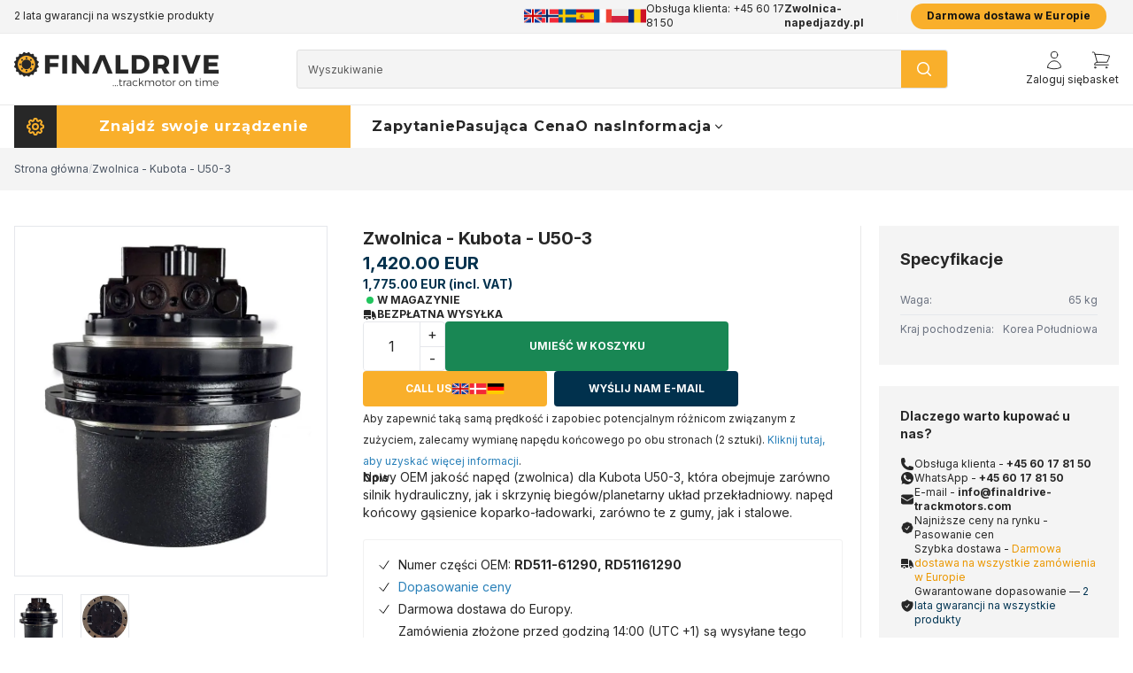

--- FILE ---
content_type: text/html; charset=ISO-8859-1
request_url: https://zwolnica-napedjazdy.pl/shop/40-zwolnica-sklep/984-zwolnica/?variantId=993
body_size: 58533
content:


<!DOCTYPE html>

<html lang="pl">

<head prefix="og: http://ogp.me/ns#
                fb: http://ogp.me/ns/fb#
                ng: http://angularjs.org">
    <meta charset="windows-1252">
<title>Zwolnica  - Kubota - U50-3 -  Zwolnica sklep  -  Finaldrive Trackmotors</title>
<meta name="viewport" content="width=device-width, initial-scale=1.0, maximum-scale=1">
<meta name="generator" content="DanDomain Webshop">
<meta name="csrf_token" content="MTc2ODY5NjU3NWM1NTJmMTJjNTIzODY1YTNjZTE4ZDBmM2YyNTZiMDc1ZmU0M2FiZDRFb2d5cXVoVURkYWdxcDhyZmhFR3o2b3dWNVpkUmhleA==" />
                    <meta property="product:product_link" content="https://zwolnica-napedjazdy.pl/shop/40-zwolnica-sklep/984-zwolnica/?variantId=993" />
                        <meta name="image" itemprop="image" content="https://shop96169.sfstatic.io/upload_dir/shop/migrated/_thumbs/0002729_final-drive-airman-ax48.w800.h800.jpeg" />
                        <meta property="product:price:currency" content="EUR" />
                        <meta property="product:price:amount" content="1420.00" />
                        <meta name="description" content="ZWOLNICA / NAPED JAZDY Kubota U50-3 Dlaczego wybra&#263; nas jako swojego dostawc&eacute;? Zam&oacute;w sw&oacute;j Zwolnica / Naped jazdy na..." />
                        <meta property="product:weight" content="65" />
                        <meta property="og:type" content="product.item" />
                        <meta property="og:title" content="Zwolnica - Kubota - U50-3" />
                        <meta property="og:url" content="https://zwolnica-napedjazdy.pl/shop/40-zwolnica-sklep/984-zwolnica/?variantId=993" />
                        <meta property="og:image" content="https://shop96169.sfstatic.io/upload_dir/shop/migrated/_thumbs/0002729_final-drive-airman-ax48.w1200.jpeg" />
                        <meta property="og:sitename" content="Finaldrive Trackmotors" />
                        <meta property="og:description" content="ZWOLNICA / NAPED JAZDY Kubota U50-3 Dlaczego wybra&#263; nas jako swojego dostawc&eacute;? Zam&oacute;w sw&oacute;j Zwolnica / Naped jazdy na..." />
    	<link rel="shortcut icon" href="/upload_dir/templates/finaldrive/assets/images/favicon.png" type="image/x-icon" />
	<link rel="apple-touch-icon" href="/upload_dir/templates/finaldrive/assets/images/favicon.png" />

<!--[if lte IE 9]>
<script src="https://shop96169.sfstatic.io/_design/smartytemplates/store/template001/assets/js/ie.js"></script>
<link href="https://shop96169.sfstatic.io/_design/smartytemplates/store/template001/assets/css/ie.css" rel="stylesheet" type="text/css">
<link href="https://shop96169.sfstatic.io/_design/smartytemplates/store/template001/assets/css/template.ie.css" rel="stylesheet" type="text/css">
<![endif]-->

<link rel="preconnect" href="https://shop96169.sfstatic.io" crossorigin>
<link rel="preconnect" href="https://fonts.googleapis.com">
<link rel="preconnect" href="https://fonts.gstatic.com/" crossorigin>
<link href="https://fonts.googleapis.com/css2?family=Inter:wght@300;400;700;900&family=Montserrat:wght@400;700;900&display=swap" rel="stylesheet">

<link href="https://shop96169.sfstatic.io/upload_dir/templates/finaldrive/assets/css/libs.css?v=20250516113257" rel="preload stylesheet" as="style" type="text/css" crossorigin="anonymous" >
<link href="https://shop96169.sfstatic.io/upload_dir/templates/finaldrive/source/css/template.structure.css?v=20250516113256" rel="preload stylesheet" as="style" type="text/css" crossorigin="anonymous" >
<link href="https://shop96169.sfstatic.io/upload_dir/templates/finaldrive/assets/css/tailwind.css?v=20250814101031" rel="stylesheet" >
<link href="https://shop96169.sfstatic.io/upload_dir/templates/finaldrive/modules/widgets/livesearch/livesearch.css?v=20231106090752" rel="stylesheet" >
<link href="https://shop96169.sfstatic.io/upload_dir/templates/finaldrive/modules/widgets/cookie/includes/css/cookie.css?v=20230920091108" rel="stylesheet" >

<script>
window.platform = window.platform || {};(function (q) {var topics = {}, subUid = -1;q.subscribe = function(topic, func) {if (!topics[topic]) {topics[topic] = [];}var token = (++subUid).toString();topics[topic].push({token: token,func: func});return token;};q.publish = function(topic, args) {if (!topics[topic]) {return false;}setTimeout(function() {var subscribers = topics[topic],len = subscribers ? subscribers.length : 0;while (len--) {subscribers[len].func(topic, args);}}, 0);return true;};q.unsubscribe = function(token) {for (var m in topics) {if (topics[m]) {for (var i = 0, j = topics[m].length; i < j; i++) {if (topics[m][i].token === token) {topics[m].splice(i, 1);return token;}}}}return false;};})(window.platform);
</script>







        
            <script async src="https://www.googletagmanager.com/gtag/js?id=G-WFBH2L23LN" id="google-analytics" ></script>

        


<script>
    
        window.dataLayer = window.dataLayer || [];
        function gtag(){dataLayer.push(arguments);}
        gtag('js', new Date());

        var gtagConfigs = {
            'anonymize_ip': true
        };

        if (sessionStorage.getItem('referrer') !== null) {
            gtagConfigs['page_referrer'] = sessionStorage.getItem('referrer');
            sessionStorage.removeItem('referrer');
        }
    

    
        
    gtag('consent', 'default', {"functionality_storage":"denied","security_storage":"denied","personalization_storage":"denied","analytics_storage":"denied","ad_storage":"denied","ad_user_data":"denied","ad_personalization":"denied"});

            
    
                        
                    
                    
                                
    

        gtag('consent', 'update', {"functionality_storage":"granted","security_storage":"granted","personalization_storage":"granted","analytics_storage":"granted","ad_storage":"granted","ad_user_data":"granted","ad_personalization":"granted"});
    


            gtag('config', 'G-WFBH2L23LN', gtagConfigs);
    
                if ( window.platform && window.platform.subscribe ) {
            window.platform.subscribe("/product/ready", function(event, data) {
                var product = data;

                if (product.Type === "variant") {
                    window.platform.subscribe("/product/variant/selected", function(event, data) {
                        trackEvent(product, data[0]);
                    });
                } else {
                    trackEvent(product, false);
                }

                function trackEvent (product, variant) {
                    var item = {
                        'id': String(product.Id),
                        'name': product.Title,
                        "currency": "EUR",
                        'category': product.CategoryTitle ? product.CategoryTitle : ''
                    };

                    if ( product.Prices && product.Prices.length ) {
                        item.price = product.Prices[0].PriceMin;
                    }

                    if ( variant ) {
                        item.id = (variant.ItemNumber) ? variant.ItemNumber : item.id+ "-" +variant.Id;
                        item.variant = variant.Title;
                        item.price = variant.Price ? variant.Price.PriceMin : '0';
                    } else if ( product.ItemNumber ) {
                        item.id = product.ItemNumber;
                    }

                    if ( product.ProducerTitle ) {
                        item.brand = product.ProducerTitle;
                    }

                    if ( !product.Buyable ) {
                        item.price = '0';
                    } else {
                        item.price = String( variant ? variant.Price.PriceMin : product.Prices[0].PriceMin );
                    }

                    gtag('event', 'view_item', { "items": [ item ] });
                };

            });
        }
    
                
        </script>
    
        
        <script id="google-tagmanager" >
        (function(w,d,s,l,i){w[l]=w[l]||[];w[l].push({'gtm.start':
            new Date().getTime(),event:'gtm.js'});var f=d.getElementsByTagName(s)[0],
            j=d.createElement(s),dl=l!='dataLayer'?'&l='+l:'';j.async=true;j.src=
            '//www.googletagmanager.com/gtm.js?id='+i+dl;f.parentNode.insertBefore(j,f);
        })(window,document,'script','dataLayer','GTM-WP8VR8M');</script>
<noscript><iframe  data-mst-lazy-src="https://www.googletagmanager.com/ns.html?id=GTM-WKJ8GJW"
height="0" width="0" style="display:none;visibility:hidden" class="mst-lazy"></iframe class="mst-lazy"><noscript><iframe src="https://www.googletagmanager.com/ns.html?id=GTM-WKJ8GJW"
height="0" width="0" style="display:none;visibility:hidden"></iframe></noscript></noscript>
<script>(function(w,d,s,l,i){w[l]=w[l]||[];w[l].push({'gtm.start':
new Date().getTime(),event:'gtm.js'});var f=d.getElementsByTagName(s)[0],
j=d.createElement(s),dl=l!='dataLayer'?'&l='+l:'';j.async=true;j.src=
'https://www.googletagmanager.com/gtm.js?id='+i+dl;f.parentNode.insertBefore(j,f);
})(window,document,'script','dataLayer','GTM-WKJ8GJW');</script>

<script type="text/javascript">
setTimeout(function() {
window.$zopim||(function(d,s){var z=$zopim=function(c){z._.push(c)},$=z.s=
d.createElement(s),e=d.getElementsByTagName(s)[0];z.set=function(o){z.set.
_.push(o)};z._=[];z.set._=[];$.async=!0;$.setAttribute("charset","utf-8");
$.src="https://v2.zopim.com/?3EbFfByvak7fVhnSkEAjpINMntORHZvI";z.t=+new Date;$.
type="text/javascript";e.parentNode.insertBefore($,e)})(document,"script");

var lang = platform.language.iso; 

$zopim(function() { 
if (lang == 'DE') { 
$zopim.livechat.setLanguage('de');
} else if (lang == 'ES') {
$zopim.livechat.setLanguage('es');
} else if (lang == 'FR') {
$zopim.livechat.setLanguage('fr');
} else if (lang == 'PL') {
$zopim.livechat.setLanguage('pl');
} else if (lang == 'RO') {
$zopim.livechat.setLanguage('ro');
} else if (lang == 'SE') {
$zopim.livechat.setLanguage('sv');
} else if (lang == 'NO') {
$zopim.livechat.setLanguage('no');
} else {
$zopim.livechat.setLanguage('en');
}
});
}, 500);

var fixed_description = '';

window.addEventListener('DOMContentLoaded', () => {

var lang = platform.language.iso; 

if (lang == 'DE') { 
fixed_description = '<h2><strong><span>Warum uns als Ihren Lieferanten w&auml;hlen?</span></strong></h2><p><span><em>Bestellen Sie Ihren Reisemotor / Endantrieb auf <a href="www.fahrmotor-fahrantrieb.de">fahrmotor-fahrantrieb.de/</a> und erhalten Sie sowohl OEM-Qualit&auml;t, besten Preis als auch au&szlig;ergew&ouml;hnlichen Kundenservice.</em></span></p><h2><strong>Qualit&auml;t</strong></h2><p><span   >Entdecken Sie &uuml;berragende Qualit&auml;t mit unseren Endantrieben, die strengen Tests unterzogen wurden, um h&ouml;chsten Standards zu gen&uuml;gen. Unsere Produkte stammen von f&uuml;hrenden Herstellern und erf&uuml;llen einwandfrei die OEM-Spezifikationen.</span></p><h2><strong>Garantie</strong></h2><p><span   >Erleben Sie sorgenfreie Zeiten mit unserer 2-j&auml;hrigen Garantie auf alle Endantriebe. Wir stehen zur Langlebigkeit und Zuverl&auml;ssigkeit unserer Produkte und bieten umfassenden Schutz.</span></p><h2><strong>Lieferzeit</strong></h2><p><span>Zeit ist wichtig, und das verstehen wir. Unser umfangreicher Bestand gew&auml;hrleistet schnelle Verf&uuml;gbarkeit. Auf <a href="www.fahrmotor-fahrantrieb.de">fahrmotor-fahrantrieb.de</a>,versenden wir noch am selben Tag wie Zahlungseingang, damit Ihre Ausr&uuml;stung umgehend in Bewegung kommt</span></p><h2><strong>Kundenservice</strong></h2><p>Bei <a href="www.fahrmotor-fahrantrieb.de">fahrmotor-fahrantrieb.de</a> bieten wir Ihnen erstklassigen Kundenservice, wann immer Sie ihn ben&ouml;tigen. Die Gew&auml;hrleistung der vollst&auml;ndigen Zufriedenheit und anhaltenden Freude unserer Kunden hat f&uuml;r uns h&ouml;chste Priorit&auml;t.</p><h2><strong>Preis</strong></h2><p>Unschlagbare Preise warten hier auf Sie. Wir garantieren die besten Konditionen auf dem Markt und werden jeden identischen Produktpreis, den Sie finden, anpassen. Steigern Sie Ihre Maschinen kosteng&uuml;nstig mit uns.</p>';
} else if (lang == 'ES') {
fixed_description = '<h2><strong><span>&iquest;Por qu&eacute; elegirnos como su proveedor?</span></strong></h2><p><span><em>Ordene su Motor de Viaje/Final Drive en <a href="www.mandofinal.es">mandofinal.es</a> y obtenga tanto Calidad OEM, Mejor Precio como un Servicio al Cliente Excepcional</em></span></p><h2><strong>Calidad</strong></h2><p><span>Descubra una calidad superior con nuestros motores finales, rigurosamente probados para cumplir con los est&aacute;ndares m&aacute;s altos. Nuestros productos provienen de los principales fabricantes, asegurando que cumplan con las especificaciones OEM de manera impecable.</span></p><h2><strong>Garant&iacute;a</strong></h2><p><span>Experimente tranquilidad con nuestra garant&iacute;a de 2 a&ntilde;os en todos los motores finales. Respaldamos la durabilidad y confiabilidad de nuestros productos, ofreciendo una cobertura integral..</span></p><h2><strong>Tiempo de entrega</strong></h2><p><span   >El tiempo importa, y nosotros lo entendemos. Nuestro amplio stock garantiza una r&aacute;pida disponibilidad. En <a href="www.mandofinal.es">mandofinal.es</a>, realizamos los env&iacute;os el mismo d&iacute;a de la recepci&oacute;n del pago, lo que garantiza que su equipo se ponga en marcha r&aacute;pidamente.</span></p><h2><strong>Servicio al cliente</strong></h2><p>En<a href="mandofinal.es">mandofinal.es</a> le brindamos un servicio al cliente de primer nivel siempre que lo necesite. Asegurar la completa satisfacci&oacute;n y felicidad perpetua de nuestros clientes es de suma importancia para nosotros.</p><h2><strong>Precio</strong></h2><p>Precios inigualables le esperan aqu&iacute;. Garantizamos las mejores tarifas en el mercado y igualaremos cualquier precio de producto id&eacute;ntico que encuentre. Eleve su maquinaria de manera asequible con nosotros.</p>';
} else if (lang == 'FR') {
fixed_description = '<h2><strong><span>Pourquoi nous choisir comme votre fournisseur?</span></strong></h2><p><span><em>Commandez votre Moteur de translation final sur <a href="www.moteurdetranslation.fr">moteurdetranslation.fr</a> et b&eacute;n&eacute;ficiez &agrave; la fois de la Qualit&eacute; OEM, du Meilleur Prix et d&#39;un Service Client Exceptionnel.</em></span></p><h2><strong>Qualit&eacute;</strong></h2><p><span>D&eacute;couvrez une qualit&eacute; sup&eacute;rieure avec nos transmissions finales, rigoureusement test&eacute;es pour r&eacute;pondre aux normes les plus &eacute;lev&eacute;es. Nos produits proviennent des meilleurs fabricants, garantissant qu&#39;ils r&eacute;pondent parfaitement aux sp&eacute;cifications OEM</span></p><h2><strong>Garantie</strong></h2><p><span>Profitez d&#39;une tranquillit&eacute; d&#39;esprit gr&acirc;ce &agrave; notre garantie de 2 ans sur toutes les transmissions finales. Nous attestons de la durabilit&eacute; et de la fiabilit&eacute; de nos produits, offrant une couverture compl&egrave;te.</span></p><h2><strong>D&eacute;lai de livraison</strong></h2><p><span>Le temps compte, et nous comprenons cela. Notre vaste stock garantit une disponibilit&eacute; rapide. Sur <a href="">moteurdetranslation.fr</a> nous exp&eacute;dions le m&ecirc;me jour que la r&eacute;ception du paiement, assurant que votre &eacute;quipement soit en mouvement rapidement.</span></p><h2><strong>Service client</strong></h2><p>Chez <a href="moteurdetranslation.fr">moteurdetranslation.fr</a> nous vous offrons un service client de premier ordre chaque fois que vous en avez besoin. Assurer la satisfaction compl&egrave;te de nos clients et leur bonheur perp&eacute;tuel est d&#39;une importance primordiale pour nous</p><h2><strong>Prix</strong></h2><p>Des prix imbattables vous attendent ici. Nous garantissons les meilleurs tarifs du march&eacute; et nous alignerons sur tout prix identique que vous trouverez pour un produit similaire. Rehaussez abordablement votre &eacute;quipement avec nous.</p>';
} else if (lang == 'PL') {
fixed_description = '<h2><strong><span>Dlaczego wybra&#263; nas jako swojego dostawc&eacute;?</span></strong></h2><p><span><em>Zam&oacute;w sw&oacute;j Zwolnica / Naped jazdy na <a href="zwolnica-napedjazdy.pl">zwolnica-napedjazdy.pl</a> i otrzymaj jako&#347;&#263; OEM, najlepsz&aacute; cen&eacute; oraz wyj&aacute;tkow&aacute; obs&#322;ug&eacute; klienta</em></span></p><h2><strong>Jako&#347;&#263;</strong></h2><p><span>Odkryj wyj&aacute;tkow&aacute; jako&#347;&#263; naszych nap&eacute;d&oacute;w ko&#324;cowych, rygorystycznie testowanych, aby spe&#322;nia&#263; najwy&#380;sze standardy. Nasze produkty pochodz&aacute; od czo&#322;owych producent&oacute;w, zapewniaj&aacute;c doskona&#322;&aacute; zgodno&#347;&#263; z specyfikacjami OEM.</span></p><h2><strong>Gwarancja</strong></h2><p><span>Do&#347;wiadcz spokoju ducha dzi&eacute;ki naszej dwuletniej gwarancji na wszystkie nap&eacute;dy ko&#324;cowe. Gwarantujemy trwa&#322;o&#347;&#263; i niezawodno&#347;&#263; naszych produkt&oacute;w, oferuj&aacute;c kompleksow&aacute; ochron&eacute;.</span></p><h2><strong>Czas realizacji</strong></h2><p><span>Czas ma znaczenie, i rozumiemy to. Nasz obszerny magazyn zapewnia szybk&aacute; dost&eacute;pno&#347;&#263;. Na <a href="www.zwolnica-napedjazdy.pl">zwolnica-napedjazdy.pl</a>, wysy&#322;amy tego samego dnia co otrzymanie p&#322;atno&#347;ci, zapewniaj&aacute;c, &#380;e Pa&#324;stwa wyposa&#380;enie rusza do pracy niezw&#322;ocznie.</span></p><h2><strong>Obs&#322;uga klienta</strong></h2><p>Na <a href="zwolnica-napedjazdy.pl">zwolnica-napedjazdy.pl</a> zapewniamy Pa&#324;stwu us&#322;ugi obs&#322;ugi klienta najwy&#380;szej klasy, kiedykolwiek ich potrzebuj&aacute;. Zapewnienie pe&#322;nej satysfakcji naszych klient&oacute;w i ich trwa&#322;ego zadowolenia ma dla nas ogromne znaczenie.</p><h2><strong>Cena</strong></h2><p>Niezr&oacute;wnane ceny czekaj&aacute; na Ciebie tutaj. Gwarantujemy najlepsze stawki na rynku i dopasujemy cen&eacute; do ka&#380;dego identycznego produktu, kt&oacute;r&aacute; znajdziesz. Podnie&#347; wydajno&#347;&#263; swojego sprz&eacute;tu u nas w przyst&eacute;pnej cenie.</p>';
} else if (lang == 'RO') {
fixed_description = '<h2><strong><span>De ce s&#259; ne alege&#355;i ca furnizor?</span></strong></h2><p><span><em>Comanda&#355;i Motorul de Deplasare / Mando Final pe <a href="www.transmisie-finala.ro">transmisie-finala.ro</a> &#537;i beneficia&#355;i de Calitate OEM, Cea Mai Bun&#259; Pre&#355; &#537;i Serviciu Excep&#355;ional pentru Clien&#355;i.</em></span></p><h2><strong>Calitate</strong></h2><p><span   >Descoperi&#355;i o calitate superioar&#259; cu ajutorul motoarelor finale noastre, testate riguros pentru a satisface cele mai &icirc;nalte standarde. Produsele noastre provin de la produc&#259;tori de top, asigur&acirc;nd c&#259; &icirc;ndeplinesc cu precizie specifica&#355;iile OEM</span></p><h2><strong>Garantie</strong></h2><p><span>Experimenta&#355;i lini&#537;tea sufleteasc&#259; cu garan&#355;ia noastr&#259; de 2 ani pentru toate motoarele finale. Ne st&#259;m prin durabilitatea &#537;i fiabilitatea produselor noastre, oferind o acoperire cuprinz&#259;toare.</span></p><h2><strong>Timp de Livrare</strong></h2><p><span   >Timpul conteaz&#259;, &#537;i &icirc;n&#355;elegem asta. Stocul nostru extins asigur&#259; o disponibilitate rapid&#259;. La <a href="www.transmisie-finala.ro">transmisie-finala.ro</a>, expediem &icirc;n aceea&#537;i zi ca primirea pl&#259;&#355;ii, asigur&acirc;ndu-ne c&#259; echipamentul dvs. se pune &icirc;n mi&#537;care prompt.</span></p><h2><strong>Serviciu pentru Clien&#355;</strong></h2><p>La <a href="www.transmisie-finala.ro">transmisie-finala.ro</a>, v&#259; oferim servicii pentru clien&#355;i de cea mai &icirc;nalt&#259; calitate ori de c&acirc;te ori ave&#355;i nevoie. Asigurarea satisfac&#355;iei complete &#537;i a fericirii continue a clien&#355;ilor no&#537;tri este de o importan&#355;&#259; primordial&#259; pentru noi.</p><h2><strong>Pre&#355;</strong></h2><p>Pre&#355;uri imbatabile v&#259; a&#537;teapt&#259; aici. Garant&#259;m cele mai bune tarife de pe pia&#355;&#259; &#537;i vom egaliza pre&#355;ul oric&#259;rui produs identic pe care &icirc;l g&#259;si&#355;i. Ridica&#355;i-v&#259; echipamentul &icirc;ntr-un mod accesibil cu noi.</p>';
} else if (lang == 'SE') {
fixed_description = '<h2><strong><span style="font-size: 20px;">Varf&ouml;r v&auml;lja oss som din leverant&ouml;r?</span></strong></h2><p><span style="font-size: 16px;"><em>Best&auml;ll din slutv&auml;xel p&aring; <a href="https://www.slutvaxel.se" rel="noopener" target="_blank">slutvaxel.se</a> och f&aring; b&aring;de OEM-kvalitet, b&auml;sta pris och exceptionell kundservice.</em></span></p><h2><strong>Kvalitet</strong></h2><p><span style="font-size: 16px;">Uppt&auml;ck &ouml;verl&auml;gsen kvalitet med v&aring;ra slutv&auml;xlar, som &auml;r rigor&ouml;st testade f&ouml;r att m&ouml;ta de h&ouml;gsta standarderna. V&aring;ra produkter kommer fr&aring;n topproducenter och s&auml;kerst&auml;ller att de uppfyller OEM-specifikationer felfritt.</span></p><h2><strong>Garanti</strong></h2><p><span style="font-size: 16px;">Upplev sinnesro med 2 &aring;rs garanti inom 3 &aring;rs reklamationsr&auml;tt p&aring; alla produkter. Vi st&aring;r bakom h&aring;llbarheten och p&aring;litligheten hos v&aring;ra produkter och erbjuder omfattande t&auml;ckning.</span></p><h2><strong>Ledtid</strong></h2><p><span style="font-size: 16px;">Tid &auml;r viktigt, och vi f&ouml;rst&aring;r det. V&aring;rt omfattande lager s&auml;kerst&auml;ller snabb tillg&aring;ng. P&aring; <a href="https://www.slutvaxel.se/" rel="noopener" target="_blank">slutvaxel.se</a> skickar vi samma dag som vi mottar betalningen, vilket s&auml;kerst&auml;ller att din utrustning kommer ig&aring;ng snabbt.</span></p><h2><strong>Kundservice</strong></h2><p>P&aring; <a href="https://www.slutvaxel.se/" rel="noopener" target="_blank">slutvaxel.se,</a>  erbjuder vi dig f&ouml;rstklassig kundservice n&auml;r du beh&ouml;ver det. Att s&auml;kerst&auml;lla v&aring;ra kunders fulla n&ouml;jdhet och eviga lycka &auml;r av st&ouml;rsta vikt f&ouml;r oss.</p><h2><strong>Pris</strong></h2><p>Oslagbara priser v&auml;ntar p&aring; dig h&auml;r. Vi garanterar de b&auml;sta priserna p&aring; marknaden och kommer att matcha priset p&aring; vilket identiskt produkt du hittar. H&ouml;j din maskin till rimliga priser med oss.</p>';
} else if (lang == 'NO') {
fixed_description = '<h2><strong><span style="font-size: 20px;">Hvorfor velge oss som leverand&oslash;r?</span></strong></h2><p><span style="font-size: 16px;"><em>Bestill ditt beltegir p&aring; <a href="https://www.beltegir.no" rel="noopener" target="_blank">beltegir.no</a> og f&aring; b&aring;de OEM-kvalitet, beste pris og eksepsjonell kundeservice.</em></span></p><h2><strong>Kvalitet</strong></h2><p><span style="font-size: 16px;">Oppdag overlegen kvalitet med v&aring;re beltegir, som er grundig testet for &aring; m&oslash;te de h&oslash;yeste standardene. V&aring;re produkter kommer fra toppprodusenter, og sikrer at de oppfyller OEM-spesifikasjoner uten feil.</span></p><h2><strong>Garanti</strong></h2><p><span style="font-size: 16px;">Opplev trygghet med v&aring;r 2-&aring;rs garanti p&aring; alle beltegir. Vi st&aring;r bak holdbarheten og p&aring;liteligheten til produktene v&aring;re, og tilbyr omfattende dekning.</span></p><h2><strong>Leveringstid</strong></h2><p><span style="font-size: 16px;">Tid er viktig, og vi forst&aring;r det. V&aring;rt omfattende lager sikrer rask tilgjengelighet. Hos <a href="https://www.beltegir.no/" rel="noopener" target="_blank">beltegir.no</a> sender vi samme dag som vi mottar betalingen, og sikrer at utstyret ditt kommer i gang raskt.</span></p><h2><strong>Kundeservice</strong></h2><p>Hos <a href="https://www.beltegir.no/" rel="noopener" target="_blank">beltegir.no,</a> gir vi deg f&oslash;rsteklasses kundeservice n&aring;r du trenger det. &Aring; sikre full tilfredshet og evig lykke for v&aring;re kunder er av st&oslash;rste viktighet for oss.</p><h2><strong>Pris</strong></h2><p>Usl&aring;elige priser venter deg her. Vi garanterer de beste prisene p&aring; markedet og vil matche prisen p&aring; ethvert identisk produkt du finner. Hev maskinene dine rimelig med oss.</p>';
} else {
fixed_description = '<h2><strong><span style="font-size: 20px;">Why Choose us as your supplier?</span></strong></h2><p><span style="font-size: 16px;"><em>Order your Travel Motor/Final Drive at <a href="https://www.finaldrive-trackmotors.com" rel="noopener" target="_blank">finaldrive-trackmotors.com</a> and get both OEM Quality, Best Price and Exceptional Customer Service.</em></span></p><h2><strong>Quality</strong></h2><p><span style="font-size: 16px;">Discover superior quality with our final drives, rigorously tested to meet the highest standards. Our products are sourced from top manufacturers, ensuring they meet OEM specifications flawlessly.</span></p><h2><strong>Warranty</strong></h2><p><span style="font-size: 16px;">Experience peace of mind with our 2-year warranty on all final drives. We stand by the durability and reliability of our products, offering comprehensive coverage.</span></p><h2><strong>Lead Time</strong></h2><p><span style="font-size: 16px;">Time matters, and we understand that. Our extensive stock ensures swift availability. At <a href="https://www.finaldrive-trackmotors.com/" rel="noopener" target="_blank">finaldrive-trackmotors.com</a>, we ship on the same day as payment receipt, ensuring your equipment gets moving promptly.</span></p><h2><strong>Customer service</strong></h2><p>At <a href="https://www.finaldrive-trackmotors.com/" rel="noopener" target="_blank">Finaldrive-Trackmotors.com,</a> we provide you with top-tier customer service whenever you require it. Ensuring our customers&#39; complete satisfaction and perpetual happiness is of paramount importance to us.</p><h2><strong>Price</strong></h2><p>Unbeatable prices await you here. We guarantee the best rates in the market and will match any identical products price you find. Elevate your machinery affordably with us.</p>';
}

});

</script>



    <script type="application/ld+json">
{
  "@context": "https://schema.org",
  "@type": "Organization",
  "name": "Final Drive A/S",
  "url": "https://finaldrive-trackmotors.com",
  "logo": "https://finaldrive-trackmotors.com/logo.png",
  "vatID": "DK33397542",
  "address": {
    "@type": "PostalAddress",
    "streetAddress": "Bod&oslash;vej 8",
    "addressLocality": "Horsens",
    "postalCode": "8700",
    "addressCountry": "DK"
  },
  "email": "info@finaldrive-trackmotors.com",
  "telephone": "+45 6017 8150",
  "parentOrganization": {
    "@type": "Organization",
    "name": "Scanbolt A/S"
  },
  "sameAs": [
    "https://www.scanbolt.com",
    "https://www.linkedin.com/company/scanbolt",
    "https://www.facebook.com/finaldrive.scanbolt"
  ]
}
</script>
</head>

<body id="ng-app" data-ng-app="platform-app" data-ng-strict-di
    class="type-product page2  font-body text-black flex flex-col min-h-screen" itemscope
    itemtype="http://schema.org/WebPage">
    
            <!-- Topbar -->
<div class="bg-cta-gray text-black text-xs border-b border-white/10">
    <div class="container mx-auto flex justify-between h-9">
        
        <div class="h-full items-center hidden md:flex max-w-xl" data-usps="slider">
<p>Darmowa dostawa na wszystkie zam&oacute;wienia w Europie</p><p>2 lata gwarancji na wszystkie produkty</p><p>Pasowanie cen</p><p>Czy masz jakie&#347; pytania? +45 60 17 81 50 | info@finaldrive-trackmotors.com | WhatsApp</p></div>
        <div class="h-full flex items-center gap-4 justify-center w-full sm:justify-between md:justify-start md:w-auto">
            

    <div class="h-full items-center relative group hidden sm:flex gap-2 languages">
                                                                            
                
                        
                        
                        
                                                                                                                                                
                        
                                    <span class="block"><a href="https://finaldrive-trackmotors.com/shop/40-final-drive-shop/984-final-drive/?variantId=993" title="UK" class="block">
                <img src="https://flagsapi.com/GB/flat/64.png" class="h-6 w-6 object-cover" alt="flag">
                </a></span>
                                                                            
                
                        
                        
                        
                                                                                                                                                
                        
                                    <span class="block"><a href="https://beltegir.no/shop/40-beltegir-shop/984-beltegir/?variantId=993" title="NO" class="block">
                <img src="https://flagsapi.com/NO/flat/64.png" class="h-6 w-6 object-cover" alt="flag">
                </a></span>
                                                                            
                
                        
                        
                        
                                                                                                                                                
                        
                                    <span class="block"><a href="https://slutvaxel.se/shop/40-slutvaxel-shop/984-slutvaxel/?variantId=993" title="SE" class="block">
                <img src="https://flagsapi.com/SE/flat/64.png" class="h-6 w-6 object-cover" alt="flag">
                </a></span>
                                                                            
                
                        
                        
                        
                                                                                                                                                
                        
                                    <span class="block"><a href="https://mandofinal.es/shop/40-mando-final-shop/984-mando-final/?variantId=993" title="ES" class="block">
                <img src="https://flagsapi.com/ES/flat/64.png" class="h-6 w-6 object-cover" alt="flag">
                </a></span>
                                                                            
                
                        
                        
                        
                                                                                                                                                
                        
                                    <span class="block"><a href="https://moteurdetranslation.fr/shop/40-atelier-de-moteur-de-translation/984-moteur-de-translation/?variantId=993" title="FR" class="block">
                <img src="https://flagsapi.com/FR/flat/64.png" class="h-6 w-6 object-cover" alt="flag">
                </a></span>
                                                                            
                
                        
                        
                        
                                                                                                                                                
                        
                                    <span class="block"><a href="https://zwolnica-napedjazdy.pl/shop/40-zwolnica-sklep/984-zwolnica/?variantId=993" title="PL" class="block">
                <img src="https://flagsapi.com/PL/flat/64.png" class="h-6 w-6 object-cover" alt="flag">
                </a></span>
                                                                            
                
                        
                        
                        
                                                                                                                                                
                        
                                    <span class="block"><a href="https://transmisie-finala.ro/shop/40-transmisii-finale-magazin/984-transmisie-finala/?variantId=993" title="RO" class="block">
                <img src="https://flagsapi.com/RO/flat/64.png" class="h-6 w-6 object-cover" alt="flag">
                </a></span>
            </div>

                            <a href="tel:+4560178150" class="text-black h-full flex items-center md:hidden lg:flex">
                                            Obs&#322;uga klienta:
                                        +45 60 17 81 50
                </a>

                <p><b>Zwolnica-napedjazdy.pl</b></p>
                <div class="hidden w-px h-2/5 bg-white/10 md:block"></div>
            
            

        </div>    <!--Shipping notice-->
    
<p class="inline-block" style="display:flex;align-items:center;justify-content:center;font-weight:600;color:#111;background:rgb(249 175 43 / 1);padding:6px 18px;border-radius:999px;letter-spacing:0.1px;line-height:1;margin:4px 14px;white-space:nowrap; height:80%;">Darmowa dostawa w Europie</p>



    </div>



</div>


<!-- Header -->
<header class="bg-white relative border-b border-black/10 border-t">
    <div class="container mx-auto flex h-14 sm:h-16 md:h-20 gap-4 justify-between md:justify-start sm:gap-10">

        <div class="h-full flex-none w-fit flex gap-4">
            <div class="h-full flex items-center text-black md:hidden" data-sidebar="open">
                <svg xmlns="http://www.w3.org/2000/svg" fill="none" viewBox="0 0 24 24" stroke-width="1"
                    stroke="currentColor" class="w-6 h-6 flex-none">
                    <path stroke-linecap="round" stroke-linejoin="round"
                        d="M3.75 6.75h16.5M3.75 12h16.5m-16.5 5.25h16.5" />
                </svg>
            </div>
            <a href="/" class="flex items-center h-full">
                <img src="https://shop96169.sfstatic.io/upload_dir/templates/finaldrive/assets/images/logo.png" width="138" height="40" alt="Final Drive A/S"
                    class="h-6 sm:h-8 md:h-10 w-auto">
            </a>
        </div>

        <div class="flex-auto hidden items-center justify-center md:flex">
            <!-- Search -->
                            
    <form class="flex items-center max-w-[46rem] w-full h-11 rounded overflow-hidden border border-black/10 bg-cta-gray" method="get" action="/shop/">
        <input type="text" class="w-full flex-auto h-full px-3 text-xs bg-cta-gray placeholder:text-black/75" placeholder="Wyszukiwanie" name="search" required>
        <button type="submit" class="w-14 h-full flex items-center justify-center bg-cta text-white" title="Wyszukiwanie">
            <svg xmlns="http://www.w3.org/2000/svg" viewBox="0 0 20 20" fill="currentColor" class="w-5 h-5">
                <path fill-rule="evenodd" d="M9 3.5a5.5 5.5 0 100 11 5.5 5.5 0 000-11zM2 9a7 7 0 1112.452 4.391l3.328 3.329a.75.75 0 11-1.06 1.06l-3.329-3.328A7 7 0 012 9z" clip-rule="evenodd" />
            </svg>              
        </button>
    </form>
    
                    </div>

        <div class="h-full flex gap-2 justify-end sm:gap-6 lg:gap-10">

                    <a data-fancybox data-src="#login" href="#" class="h-full flex flex-col gap-1 items-center justify-center text-black relative cursor-pointer" title="Zaloguj si&#281;">
                <svg xmlns="http://www.w3.org/2000/svg" fill="none" viewBox="0 0 24 24" stroke-width="1" stroke="currentColor" class="w-6 h-6 flex-none">
                    <path stroke-linecap="round" stroke-linejoin="round" d="M15.75 6a3.75 3.75 0 11-7.5 0 3.75 3.75 0 017.5 0zM4.501 20.118a7.5 7.5 0 0114.998 0A17.933 17.933 0 0112 21.75c-2.676 0-5.216-.584-7.499-1.632z" />
                </svg>
                <div class="hidden lg:block">
                    <span class="text-xs leading-5 line-clamp-2">
                        Zaloguj si&#281;
                    </span>
                </div>
            </a>
                                
            
            
            <div data-cart="open" class="h-full flex flex-col gap-1 items-center justify-center text-black relative cursor-pointer">

                <svg xmlns="http://www.w3.org/2000/svg" fill="none" viewBox="0 0 24 24" stroke-width="1" stroke="currentColor" class="w-6 h-6 flex-none">
                    <path stroke-linecap="round" stroke-linejoin="round" d="M2.25 3h1.386c.51 0 .955.343 1.087.835l.383 1.437M7.5 14.25a3 3 0 00-3 3h15.75m-12.75-3h11.218c1.121-2.3 2.1-4.684 2.924-7.138a60.114 60.114 0 00-16.536-1.84M7.5 14.25L5.106 5.272M6 20.25a.75.75 0 11-1.5 0 .75.75 0 011.5 0zm12.75 0a.75.75 0 11-1.5 0 .75.75 0 011.5 0z" />
                </svg>
            
                <span class="text-xs leading-none flex flex-col gap-2">
                    <span data-cart="count" class="px-1 text-2xs rounded-full border border-black bg-white text-black h-4 w-4 flex items-center justify-center absolute top-2 sm:top-3 md:top-5 right-0 lg:top-3 lg:right-1 empty:hidden"></span>
                    <div class="hidden lg:block">
                    <span class="text-xs leading-5 line-clamp-2">basket</span>
                </div>
                </span>
            </div>
        
        </div>

    </div>
</header>

<!-- Search (Mobile) -->
    
    <div class="w-full block md:hidden py-2 bg-white relative">
        <div class="container mx-auto">
            <form class="flex items-center w-full h-9" method="get" action="/shop/">
                <input type="text" class="w-full flex-auto h-full px-3 text-sm rounded border border-black/10" placeholder="Wyszukiwanie" name="search" required>
                <button type="submit" class="w-12 h-full ml-2 flex items-center rounded justify-center bg-cta text-white" title="Wyszukiwanie">
                    <svg xmlns="http://www.w3.org/2000/svg" viewBox="0 0 20 20" fill="currentColor" class="w-5 h-5">
                        <path fill-rule="evenodd" d="M9 3.5a5.5 5.5 0 100 11 5.5 5.5 0 000-11zM2 9a7 7 0 1112.452 4.391l3.328 3.329a.75.75 0 11-1.06 1.06l-3.329-3.328A7 7 0 012 9z" clip-rule="evenodd" />
                    </svg>              
                </button>
            </form>
        </div>
    </div>
    

<!-- Productmenu -->

<nav class="w-full bg-white text-black hidden md:block sticky top-0 z-30">
    <div class="container mx-auto flex h-12 items-center">
         <div class="h-full max-w-full relative group bg-cta min-w-fit">
            <a class="flex items-center h-full cursor-pointer text-white" href="/#stepper">
                <div class="bg-black h-full w-12 flex items-center justify-center text-cta">
                    <svg xmlns="http://www.w3.org/2000/svg" fill="none" viewBox="0 0 24 24" stroke-width="2" stroke="currentColor" class="w-6 h-6 transition-transform group-hover:rotate-90">
                        <path stroke-linecap="round" stroke-linejoin="round" d="M10.343 3.94c.09-.542.56-.94 1.11-.94h1.093c.55 0 1.02.398 1.11.94l.149.894c.07.424.384.764.78.93.398.164.855.142 1.205-.108l.737-.527a1.125 1.125 0 011.45.12l.773.774c.39.389.44 1.002.12 1.45l-.527.737c-.25.35-.272.806-.107 1.204.165.397.505.71.93.78l.893.15c.543.09.94.56.94 1.109v1.094c0 .55-.397 1.02-.94 1.11l-.893.149c-.425.07-.765.383-.93.78-.165.398-.143.854.107 1.204l.527.738c.32.447.269 1.06-.12 1.45l-.774.773a1.125 1.125 0 01-1.449.12l-.738-.527c-.35-.25-.806-.272-1.203-.107-.397.165-.71.505-.781.929l-.149.894c-.09.542-.56.94-1.11.94h-1.094c-.55 0-1.019-.398-1.11-.94l-.148-.894c-.071-.424-.384-.764-.781-.93-.398-.164-.854-.142-1.204.108l-.738.527c-.447.32-1.06.269-1.45-.12l-.773-.774a1.125 1.125 0 01-.12-1.45l.527-.737c.25-.35.273-.806.108-1.204-.165-.397-.505-.71-.93-.78l-.894-.15c-.542-.09-.94-.56-.94-1.109v-1.094c0-.55.398-1.02.94-1.11l.894-.149c.424-.07.765-.383.93-.78.165-.398.143-.854-.107-1.204l-.527-.738a1.125 1.125 0 01.12-1.45l.773-.773a1.125 1.125 0 011.45-.12l.737.527c.35.25.807.272 1.204.107.397-.165.71-.505.78-.929l.15-.894z" />
                        <path stroke-linecap="round" stroke-linejoin="round" d="M15 12a3 3 0 11-6 0 3 3 0 016 0z" />
                    </svg>
                </div>
                <span class="tracking-wider font-bold font-heading px-12">Znajd&#378; swoje urz&#261;dzenie</span>
            </a>

        </div>
        
    

        

        <ul class="flex h-full gap-10 pl-6">
            
                
                <li class="group h-full relative">
                    <a href="/#inquiry/" class="h-full flex items-center gap-2 tracking-wider font-bold font-heading" target="_self">
                        <span>Zapytanie</span>
                                            </a>
                                    </li>
            
                
                <li class="group h-full relative">
                    <a href="/porownywanie-cen/" class="h-full flex items-center gap-2 tracking-wider font-bold font-heading">
                        <span>Pasuj&#261;ca Cena</span>
                                            </a>
                                    </li>
            
                
                <li class="group h-full relative">
                    <a href="/o-firmie/" class="h-full flex items-center gap-2 tracking-wider font-bold font-heading">
                        <span>O nas</span>
                                            </a>
                                    </li>
            
                
                <li class="group h-full relative">
                    <a href="#" class="h-full flex items-center gap-2 tracking-wider font-bold font-heading">
                        <span>Informacja</span>
                                                    <svg xmlns="http://www.w3.org/2000/svg" viewBox="0 0 20 20" fill="currentColor" class="w-4 h-4 flex-none ml-auto transition-transform group-hover:rotate-180">
                                <path fill-rule="evenodd" d="M5.23 7.21a.75.75 0 011.06.02L10 11.168l3.71-3.938a.75.75 0 111.08 1.04l-4.25 4.5a.75.75 0 01-1.08 0l-4.25-4.5a.75.75 0 01.02-1.06z" clip-rule="evenodd" />
                            </svg>
                                            </a>
                                        <ul class="flex flex-col absolute top-full left-0 w-60 origin-top scale-y-0 pointer-events-none transition-transform z-10 bg-white border-t border-black/10 group-hover:pointer-events-auto group-hover:scale-y-100">
                                                            <li class="group/child">
                                    <a href="/contact/" class="text-xs tracking-wide px-5 py-4 border-b border-black/10 flex gap-2 items-center justify-between transition-colors group-hover/child:bg-black/5">Kontakt</a>
                                </li>
                                                            <li class="group/child">
                                    <a href="/blog/" class="text-xs tracking-wide px-5 py-4 border-b border-black/10 flex gap-2 items-center justify-between transition-colors group-hover/child:bg-black/5">Blog</a>
                                </li>
                                                            <li class="group/child">
                                    <a href="/faq/" class="text-xs tracking-wide px-5 py-4 border-b border-black/10 flex gap-2 items-center justify-between transition-colors group-hover/child:bg-black/5">FAQ</a>
                                </li>
                                                                                        
                                
                                <li class="group/child">
                                    <span class="text-xs tracking-wide px-5 py-4 border-b border-black/10 flex gap-2 items-center justify-between transition-colors group-hover/child:bg-black/5">
                                        Nasze polityki
                                        <svg xmlns="http://www.w3.org/2000/svg" viewBox="0 0 20 20" fill="currentColor" class="w-4 h-4 flex-none ml-auto transition-transform group-hover/child:-rotate-90">
                                            <path fill-rule="evenodd" d="M5.23 7.21a.75.75 0 011.06.02L10 11.168l3.71-3.938a.75.75 0 111.08 1.04l-4.25 4.5a.75.75 0 01-1.08 0l-4.25-4.5a.75.75 0 01.02-1.06z" clip-rule="evenodd" />
                                        </svg>
                                    </span>
                                    <ul class="flex flex-col absolute top-[calc(100%-49px)] left-full w-60 origin-top scale-y-0 pointer-events-none transition-transform z-10 bg-white group-hover/child:pointer-events-auto group-hover/child:scale-y-100">
                                                                                 <li class="opacity-0 group-hover/child:opacity-100">
                                                <a href="/regulamin/" class="text-xs tracking-wide px-5 py-4 border-b border-black/10 flex gap-2 items-center justify-between transition-colors hover:bg-black/5">Regulamin</a>
                                            </li>
                                                                                     <li class="opacity-0 group-hover/child:opacity-100">
                                                <a href="/cookies/" class="text-xs tracking-wide px-5 py-4 border-b border-black/10 flex gap-2 items-center justify-between transition-colors hover:bg-black/5">Cookies</a>
                                            </li>
                                                                                     <li class="opacity-0 group-hover/child:opacity-100">
                                                <a href="/polityka-prywatnosci/" class="text-xs tracking-wide px-5 py-4 border-b border-black/10 flex gap-2 items-center justify-between transition-colors hover:bg-black/5">Polityka prywatno&#347;ci</a>
                                            </li>
                                                                                     <li class="opacity-0 group-hover/child:opacity-100">
                                                <a href="/zasady-wysylki/" class="text-xs tracking-wide px-5 py-4 border-b border-black/10 flex gap-2 items-center justify-between transition-colors hover:bg-black/5">Zasady wysy&#322;ki</a>
                                            </li>
                                                                                     <li class="opacity-0 group-hover/child:opacity-100">
                                                <a href="/polityka-zwrotow/" class="text-xs tracking-wide px-5 py-4 border-b border-black/10 flex gap-2 items-center justify-between transition-colors hover:bg-black/5">Polityka zwrot&oacute;w</a>
                                            </li>
                                                                                     <li class="opacity-0 group-hover/child:opacity-100">
                                                <a href="/warunki-platnosci/" class="text-xs tracking-wide px-5 py-4 border-b border-black/10 flex gap-2 items-center justify-between transition-colors hover:bg-black/5">Warunki p&#322;atno&#347;ci</a>
                                            </li>
                                                                            </ul>
                                </li>
                                                    </ul>
                                    </li>
                    </ul>
    </div>
</nav>    
        
    

     

    
    
    

    <div class="w-notification" data-notification>
    <div class="panel">
        <div class="panel-body text-center">
        </div>
    </div>
</div>



                        <div class="bg-white">
                                    <div class="bg-cta-gray">
                        <div class="container mx-auto h-auto p-4">
                            <ul class="flex gap-2 text-2xs sm:text-xs flex-wrap" itemscope itemtype="http://schema.org/BreadcrumbList">
            
                
        
           
    <li class="text-gray-600" itemprop="itemListElement" itemscope itemtype="http://schema.org/ListItem">
            <a href="/" itemtype="http://schema.org/Thing" itemprop="item">
                <span itemprop="name">
                                
                Strona g&#322;&oacute;wna

                </span>
            </a>
            <meta itemprop="position" content="1">
        </li>
                    <li class="text-gray-300">/</li>
                    
                
        
                           
                                                            
                            
                                                            
        
           
    <li class="text-gray-600 text-black pointer-events-none" itemprop="itemListElement" itemscope itemtype="http://schema.org/ListItem">
            <a href="/shop/40-zwolnica-sklep/984-zwolnica/" itemtype="http://schema.org/Thing" itemprop="item">
                <span itemprop="name">
                                                                            
                                                    
                                                            
                                                                                            
                                                                                                                                            
                Zwolnica - Kubota - U50-3

                </span>
            </a>
            <meta itemprop="position" content="4">
        </li>
            </ul>
                        </div>
                    </div>
                                <div class="container mx-auto py-6 sm:py-10">
                    




    
            

                
        

                
                        
            
                        
                                                                
                                                                
                        
            
                                                                                                                            
                                        
    
        
        

                
            
                                                                                
                        
                        



                        
                                                                

                                                                

                        
                                        
            
<div itemscope itemtype="http://schema.org/Product" data-controller="984" class="flex flex-col gap-8 sm:gap-12">
    
            <meta itemprop="category" content="Zwolnica sklep">
    
    
    <form action="/actions/cart/add" method="post" name="cartadd" data-form="ajax" class="bg-white flex flex-col lg:flex-row" data-stock="">
        <div class="lg:w-65% xl:w-75% flex flex-col gap-5 lg:gap-0 lg:flex-row flex-wrap">
            <div class="relative w-full lg:w-40% lg:pr-5">
                                                

    

    

    
    

                                
                <link itemprop="image" href="https://shop96169.sfstatic.io/upload_dir/shop/migrated/_thumbs/0002729_final-drive-airman-ax48.w800.h800.jpeg">
                            <link itemprop="image" href="https://shop96169.sfstatic.io/upload_dir/shop/migrated/_thumbs/0002730_final-drive-airman-ax48.w800.h800.jpeg">
    
            
        <div data-product="images" class="w-full border border-gray-200">
                                            <div>
                    <a class="block" href="#" data-fancybox="gallery" data-src="https://shop96169.sfstatic.io/upload_dir/shop/migrated/_thumbs/0002729_final-drive-airman-ax48.w800.h800.jpeg">
                        <img src="https://shop96169.sfstatic.io/upload_dir/shop/migrated/_thumbs/0002729_final-drive-airman-ax48.w800.h800.jpeg" width="800" height="800" alt="" class="w-full h-auto aspect-square object-contain">
                    </a>
                </div>
                                            <div>
                    <a class="block" href="#" data-fancybox="gallery" data-src="https://shop96169.sfstatic.io/upload_dir/shop/migrated/_thumbs/0002730_final-drive-airman-ax48.w800.h800.jpeg">
                        <img src="https://shop96169.sfstatic.io/upload_dir/shop/migrated/_thumbs/0002730_final-drive-airman-ax48.w800.h800.jpeg" width="800" height="800" alt="" class="w-full h-auto aspect-square object-contain">
                    </a>
                </div>
                    </div>

        <div data-product="thumbs" class="w-full grid grid-cols-3 sm:grid-cols-5 gap-5 mt-5">
                                            <div class="border border-gray-200 cursor-pointer">
                    <img src="https://shop96169.sfstatic.io/upload_dir/shop/migrated/_thumbs/0002729_final-drive-airman-ax48.w400.h400.jpeg" width="400" height="400" alt="" class="w-full h-auto aspect-square object-contain">
                </div>
                                            <div class="border border-gray-200 cursor-pointer">
                    <img src="https://shop96169.sfstatic.io/upload_dir/shop/migrated/_thumbs/0002730_final-drive-airman-ax48.w400.h400.jpeg" width="400" height="400" alt="" class="w-full h-auto aspect-square object-contain">
                </div>
                    </div>

    
            </div>
            <div class="lg:w-60% lg:pl-5">
                <div class="flex flex-col gap-5 relative">

                                        <div>
                                                                                        <h1 class="font-bold text-base sm:text-lg md:text-xl" data-product="title" itemprop="name">Zwolnica - Kubota - U50-3</h1>
                    </div>

                                        <div itemscope itemprop="offers" itemtype="http://schema.org/Offer">

                                                
                                                <link itemprop="url" href="https://zwolnica-napedjazdy.pl/shop/40-zwolnica-sklep/984-zwolnica/?variantId=993" />
                        <meta itemprop="itemCondition" content="NewCondition">
                        <meta itemprop="name" content="Zwolnica - Kubota - U50-3">

                                                                                                            <link itemprop="availability" href="http://schema.org/InStock" />
                                                    
                        
                                                
                                                
                                                
                            <meta itemprop="priceCurrency" content="EUR">
                            

                            
                                <div class="flex flex-col-reverse" data-product="prices">

                                    
                                    
                                                                                                                                <meta itemprop="price" content="1775.00">
                                            
                                        
                                        
                                            <div class="flex flex-col justify-end"
                                                data-amount="1">
                                                                                                <span class="flex gap-2 items-center">
                                                <strong class="text-brand-4 text-xl"
                                                    data-price="price">1,420.00 EUR</strong>
                                                    
                                                    
                                                    </span>
                                                                                                    <strong class="text-brand-4 text-sm">1,775.00 EUR (incl. VAT)</strong>
                                                
                                                                                                            </div>

                                        
                                    
                                                                        
                                                                        

                                                                        
                                </div>
                            
                        
                    </div>

                    
                    <div class="flex flex-col gap-1">
                                                    <div class="flex items-center gap-2">
                                                                    <span class="block w-2 h-2 rounded-full bg-green-500 m-1"></span>
                                    <span class="text-xs uppercase font-bold">w magazynie</span>
                                                            </div>
                        
                        <div class="flex items-center gap-2">
                            <svg xmlns="http://www.w3.org/2000/svg" viewBox="0 0 24 24" fill="currentColor" class="w-4 h-4">
                                <path d="M3.375 4.5C2.339 4.5 1.5 5.34 1.5 6.375V13.5h12V6.375c0-1.036-.84-1.875-1.875-1.875h-8.25zM13.5 15h-12v2.625c0 1.035.84 1.875 1.875 1.875h.375a3 3 0 116 0h3a.75.75 0 00.75-.75V15z"></path>
                                <path d="M8.25 19.5a1.5 1.5 0 10-3 0 1.5 1.5 0 003 0zM15.75 6.75a.75.75 0 00-.75.75v11.25c0 .087.015.17.042.248a3 3 0 015.958.464c.853-.175 1.522-.935 1.464-1.883a18.659 18.659 0 00-3.732-10.104 1.837 1.837 0 00-1.47-.725H15.75z"></path>
                                <path d="M19.5 19.5a1.5 1.5 0 10-3 0 1.5 1.5 0 003 0z"></path>
                            </svg>
                            <span class="text-xs uppercase font-bold">Bezp&#322;atna wysy&#322;ka</span> 
                        </div>
                    </div>

                    
                                            <input type="hidden" name="product[984][variant]" value="993" id="preselectedVariant">
                    
                                                                    
<div>
            <div class="flex gap-4">
                            <div class="flex border border-gray-200 overflow-hidden rounded min-w-fit">
                    <input type="text" pattern="[0-9]*" name="product[984][amount]" max="" data-controller="amount" value="1"  title="Enter amount" data-product="count" class="h-auto w-16 border-r border-gray-200 text-center">
                    <div class="flex-col cursor-pointer flex">
                        <span class="px-2 flex-1 flex items-center justify-center border-b border-gray-200" data-product="add">+</span>
                        <span class="px-2 flex-1 flex items-center justify-center" data-product="subtract">-</span>
                    </div>
                </div>
                <button type="submit" name="cartadd" data-product="buyButton" data-controller="buy" role="button" class="w-full sm:w-80 max-w-full p-4 rounded bg-buy text-white text-center text-xs uppercase font-bold h-14 flex justify-center items-center">Umie&#347;&#263; w koszyku</button>

            
            

    
        </div>

     
</div>                    
                                        
                                        
                                        
                    
                                                            <div class='flex flex-col gap-1' style='display:-webkit-box;'><a class='w-full p-3 h-10 rounded bg-cta flex items-center gap-1 justify-center text-white text-center text-xs uppercase font-bold' style='width:13rem; margin-right:8px;' href='tel:+4560178150'>Call us<div class='flex justify-center gap-1 items-center w-auto'><img src='https://flagsapi.com/GB/flat/64.png' class='h-5 w-5 object-cover'><img src='https://flagsapi.com/DK/flat/64.png' class='h-5 w-5 object-cover'><img src='https://flagsapi.com/DE/flat/64.png' class='h-5 w-5 object-cover'></div></a><a class='w-full p-3 h-10 rounded bg-brand-4 flex items-center justify-center text-white text-center text-xs uppercase font-bold' style='width:13rem;' href='mailto:info@finaldrive-trackmotors.com'>Wy&#347;lij nam e-mail</a></div><div><p><span style='font-size:12px;'>Aby zapewni&#263; tak&#261; sam&#261; pr&#281;dko&#347;&#263; i zapobiec potencjalnym r&oacute;&#380;nicom zwi&#261;zanym z zu&#380;yciem, zalecamy wymian&#281; nap&#281;du ko&#324;cowego po obu stronach (2 sztuki). <a href='https://zwolnica-napedjazdy.pl/blog/6-czy-musz281-wymieni263-obie-przek322adnie-ko324cowe-w-moim-koparko-322adowarce/' target='_blank'><span style='color:#2980b9;'>Kliknij tutaj, aby uzyska&#263; wi&#281;cej informacji</span></a>.</span></p></div><div style='margin-bottom:-20px;'><p style='font-weight:600; font-size:12px;'>Opis</p></div>
                    

                                        
                                                                                    
                    <div class="block text-sm"
                        >
                        <div itemprop="description" data-controller="description--short">
                            <div>    <p> Nowy OEM jako&#347;&#263; nap&#281;d (zwolnica) dla Kubota U50-3, kt&oacute;ra obejmuje zar&oacute;wno silnik hydrauliczny, jak i skrzyni&#281; bieg&oacute;w/planetarny uk&#322;ad przek&#322;adniowy. nap&#281;d ko&#324;cowy g&#261;sienice koparko-&#322;adowarki, zar&oacute;wno te z gumy, jak i stalowe.</p>    <p>&nbsp;</p>    <ul style="line-height:25px; padding: 15px; background-color:#FFF; border:1px solid #f1f1f1; border-radius:3px;">        <li>Numer cz&#281;&#347;ci OEM: <strong>RD511-61290, RD51161290</strong></li>        <li><a href="/porownywanie-cen/"><span style="color:#2980b9;">Dopasowanie ceny</span></a></li>        <li>Darmowa dostawa do Europy.</li>        <li>Zam&oacute;wienia z&#322;o&#380;one przed godzin&#261; 14:00 (UTC +1) s&#261; wysy&#322;ane tego samego dnia.</li>        <li>Gotowe do zamontowania i jazdy.</li>        <li style="line-height:20px;">Prosty, dwustronicowy przewodnik monta&#380;owy w wielu j&#281;zykach<strong> PL, EN, DE, ES, FR i RO</strong></li>    </ul></div>
                        </div>
                    </div>

                    
                                            


<div class="block">

        <ul class="flex flex-col gap-2" data-controller="additionals">
                                                
                            <li class="select relative" id="m-product-additionals-10">
                    <div itemprop="isAccessoryOrSparePartFor" itemscope itemtype="http://schema.org/Product" class="flex flex-col p-4 gap-2 bg-cta-gray">
                        <div class="">
                            <span class="font-bold text-sm block" itemprop="name">Bolce do strony maszyny i ko&#322;a z&#281;batego</span>
                                                                                                                                    <div class=""><span class="additionalHelp"><p style="font-weight:500; font-size: 12px; display:inline; color:rgb(221 137 1);">Doda&#263; nowe bolce do zamówienia?</p></span></div>
                                                                                        </div>

                                                                                <select onchange="this.dataset.empty = this.value == ''" data-empty="false" data-id="10" name="product[984][additional][10][]" class="py-2 px-4 flex-1 appearance-none arrow leading-normal rounded z-10 w-full data-[empty=true]:text-[#999]">
                                                                                                    <option value="16" id="m-product-additionals-data-0" data-price="0" class="text-black">
                                        Nie, dzi&#281;kuj&#281;                                    </option>
                                                                    <option value="17" id="m-product-additionals-data-1" data-price="50" class="text-black">
                                        Tak +50.00 EUR                                    </option>
                                                                </select>
                                                                    </div>
                </li>
                                                
                            <li class="select relative" id="m-product-additionals-1">
                    <div itemprop="isAccessoryOrSparePartFor" itemscope itemtype="http://schema.org/Product" class="flex flex-col p-4 gap-2 bg-cta-gray">
                        <div class="">
                            <span class="font-bold text-sm block" itemprop="name">&#321;atwego zestawu po&#322;&#261;czeniowego</span>
                                                                                                                                    <div class=""><span class="additionalHelp"> <a href="https://zwolnica-napedjazdy.pl/latwego-zestawu-polaczeniowego-przyklad" target="_blank"><p style="font-weight:500; font-size: 12px; display:inline; color:rgb(221 137 1);">Kliknij tutaj, aby zobaczy&#263;, co zawiera &#322;atwy zestaw po&#322;&#261;czeniowy</p></a></span></div>
                                                                                        </div>

                                                                                <select onchange="this.dataset.empty = this.value == ''" data-empty="false" data-id="1" name="product[984][additional][1][]" class="py-2 px-4 flex-1 appearance-none arrow leading-normal rounded z-10 w-full data-[empty=true]:text-[#999]">
                                                                                                    <option value="4" id="m-product-additionals-data-0" data-price="0" class="text-black">
                                        Nie, dzi&#281;kuj&#281;                                    </option>
                                                                    <option value="3" id="m-product-additionals-data-1" data-price="25" class="text-black">
                                        Tak +25.00 EUR                                    </option>
                                                                </select>
                                                                    </div>
                </li>
                                </ul>
</div>
        



                    
                                        
                                        
                    
                                        
                    




                                        
                </div>
            </div>
                        
                                        
                            
            
            <div class="w-full mt-0 lg:mt-10">
                <div class="bg-cta flex justify-between items-center cursor-pointer" data-product="tab">
                    <h3 class="text-base sm:text-lg md:text-xl font-bold p-6">Opis</h3>
                    <span class="text-xl sm:text-2xl font-bold p-6 !leading-none">+</span>
                </div>
                <div class="flex flex-col-reverse gap-5 md:flex-row p-6 bg-cta-gray">
                    <div class="text-sm h-fit w-full"
                        data-controller="description" itemprop="description" data-text="ZWOLNICA / NAPED JAZDY  Kubota U50-3">
                        <p><strong>ZWOLNICA / NAPED JAZDY Kubota U50-3</strong></p>

<h2><strong><span style="font-size: 20px;">Dlaczego wybra&#263; nas jako swojego dostawc&eacute;?</span></strong></h2>

<p><span style="font-size: 16px;"><em>Zam&oacute;w sw&oacute;j Zwolnica / Naped jazdy na <a href="https://www.zwolnica-napedjazdy.pl" rel="noopener" target="_blank">zwolnica-napedjazdy.pl</a> i otrzymaj jako&#347;&#263; OEM, najlepsz&aacute; cen&eacute; oraz wyj&aacute;tkow&aacute; obs&#322;ug&eacute; klienta</em></span></p>

<h2><strong>Jako&#347;&#263;</strong></h2>

<p><span style="font-size: 16px;">Odkryj wyj&aacute;tkow&aacute; jako&#347;&#263; naszych nap&eacute;d&oacute;w ko&#324;cowych, rygorystycznie testowanych, aby spe&#322;nia&#263; najwy&#380;sze standardy. Nasze produkty pochodz&aacute; od czo&#322;owych producent&oacute;w, zapewniaj&aacute;c doskona&#322;&aacute; zgodno&#347;&#263; z specyfikacjami OEM.</span></p>

<h2><strong>Gwarancja</strong></h2>

<p><span style="font-size: 16px;">Do&#347;wiadcz spokoju ducha dzi&eacute;ki naszej dwuletniej gwarancji na wszystkie nap&eacute;dy ko&#324;cowe. Gwarantujemy trwa&#322;o&#347;&#263; i niezawodno&#347;&#263; naszych produkt&oacute;w, oferuj&aacute;c kompleksow&aacute; ochron&eacute;.</span></p>

<h2><strong>Czas realizacji</strong></h2>

<p><span style="font-size: 16px;">Czas ma znaczenie, i rozumiemy to. Nasz obszerny magazyn zapewnia szybk&aacute; dost&eacute;pno&#347;&#263;. Na <a href="https://www.zwolnica-napedjazdy.pl" rel="noopener" target="_blank">zwolnica-napedjazdy.pl</a>, wysy&#322;amy tego samego dnia co otrzymanie p&#322;atno&#347;ci, zapewniaj&aacute;c, &#380;e Pa&#324;stwa wyposa&#380;enie rusza do pracy niezw&#322;ocznie.</span></p>

<h2><strong>Obs&#322;uga klienta</strong></h2>

<p>Na <a href="https://www.zwolnica-napedjazdy.pl" rel="noopener" target="_blank">zwolnica-napedjazdy.pl</a> zapewniamy Pa&#324;stwu us&#322;ugi obs&#322;ugi klienta najwy&#380;szej klasy, kiedykolwiek ich potrzebuj&aacute;. Zapewnienie pe&#322;nej satysfakcji naszych klient&oacute;w i ich trwa&#322;ego zadowolenia ma dla nas ogromne znaczenie.</p>

<h2><strong>Cena</strong></h2>

<p>Niezr&oacute;wnane ceny czekaj&aacute; na Ciebie tutaj. Gwarantujemy najlepsze stawki na rynku i dopasujemy cen&eacute; do ka&#380;dego identycznego produktu, kt&oacute;r&aacute; znajdziesz. Podnie&#347; wydajno&#347;&#263; swojego sprz&eacute;tu u nas w przyst&eacute;pnej cenie.</p>

                    </div>
                </div>
            </div>

        </div>
        <div class="lg:w-35% xl:w-25% lg:border-l border-black/10 lg:ml-5 lg:pl-5">
            <div class="lg:sticky top-16">
                                    <div class="block bg-cta-gray lg:p-6 text-sm mb-6">
                        <div class="bg-cta lg:bg-cta-gray flex justify-between items-center cursor-pointer lg:cursor-auto" data-product="tab">
                            <h3 class="text-base sm:text-lg font-bold p-6 lg:p-0">Specyfikacje</h3>
                            <span class="text-xl sm:text-2xl font-bold p-6 lg:hidden !leading-none">+</span>
                        </div>
                        <div class="content text-xs flex-none h-fit p-4 lg:p-0 text-gray-500 mt-0 lg:!block lg:!h-full lg:!mt-4">
                            
<div data-product="variantinfo">
    

            
    <div class="flex items-center justify-between py-2 border-b border-gray-200 last:border-b-0"
        data-product="variantinfo-number">
        <div>Waga:</div>
        <span class="m-product-itemNumber-value">65 kg</span>
    </div>
    

    

        
    <div class="hidden items-center justify-between py-2 border-b border-gray-200 last:border-b-0"
        data-product="variantinfo-number">
        <div>Supplier product no.:</div>
        <span class="m-product-itemNumber-value"></span>
    </div>

    <div class="hidden items-center justify-between py-2 border-b border-gray-200 last:border-b-0"
        data-product="variantinfo-number">
        <div>Numer EAN.:</div>
        <span class="m-product-itemNumber-value"></span>
    </div>



    
    
    <div class="hidden items-center justify-between py-2 border-b border-gray-200 last:border-b-0"
        data-product="variantinfo-weight">
        <span>Waga:</span>
        <span data-product="weight">65 kg</span>
    </div>


            
        

            
        
            <div class="flex items-center justify-between py-2 border-b border-gray-200 last:border-b-0"
                id="m-product-customdata-type-7">
                <span>Kraj pochodzenia:</span>
                <span>
                                            <span
                            id="m-product-customdata-data-" data-test="7"> Korea Po&#322;udniowa 
                            </span>
                                    </span>
            </div>
        

            

    

</div>                        </div>
                    </div>
                                <div class="bg-cta-gray p-6 text-sm">
                    <h5 class="mb-4 font-bold">Dlaczego warto kupowa&#263; u nas?</h5>
                    <ul class="flex flex-col gap-2 text-xs">
                                            <li class="flex gap-2 items-center">
                            <svg xmlns="http://www.w3.org/2000/svg" viewBox="0 0 24 24" fill="currentColor" class="w-4 h-4 min-w-[1rem]">
                                <path fill-rule="evenodd" d="M1.5 4.5a3 3 0 013-3h1.372c.86 0 1.61.586 1.819 1.42l1.105 4.423a1.875 1.875 0 01-.694 1.955l-1.293.97c-.135.101-.164.249-.126.352a11.285 11.285 0 006.697 6.697c.103.038.25.009.352-.126l.97-1.293a1.875 1.875 0 011.955-.694l4.423 1.105c.834.209 1.42.959 1.42 1.82V19.5a3 3 0 01-3 3h-2.25C8.552 22.5 1.5 15.448 1.5 6.75V4.5z" clip-rule="evenodd" />
                            </svg>
                            <span> Obs&#322;uga klienta - <a href="tel:+4560178150" style="font-weight:600;">+45 60 17 81 50</a></span>
                        </li>
                                                                <li class="flex gap-2 items-center">
                        <svg version="1.1" id="fi_733641" fill="currentColor" xmlns="http://www.w3.org/2000/svg" xmlns:xlink="http://www.w3.org/1999/xlink" x="0px" y="0px" viewBox="0 0 512 512" style="enable-background:new 0 0 512 512;" xml:space="preserve" class="w-4 h-4 min-w-[1rem] p-[1px]">
                        <g>
                            <g>
                                <path d="M256.064,0h-0.128C114.784,0,0,114.816,0,256c0,56,18.048,107.904,48.736,150.048l-31.904,95.104l98.4-31.456
                                    C155.712,496.512,204,512,256.064,512C397.216,512,512,397.152,512,256S397.216,0,256.064,0z M405.024,361.504
                                    c-6.176,17.44-30.688,31.904-50.24,36.128c-13.376,2.848-30.848,5.12-89.664-19.264C189.888,347.2,141.44,270.752,137.664,265.792
                                    c-3.616-4.96-30.4-40.48-30.4-77.216s18.656-54.624,26.176-62.304c6.176-6.304,16.384-9.184,26.176-9.184
                                    c3.168,0,6.016,0.16,8.576,0.288c7.52,0.32,11.296,0.768,16.256,12.64c6.176,14.88,21.216,51.616,23.008,55.392
                                    c1.824,3.776,3.648,8.896,1.088,13.856c-2.4,5.12-4.512,7.392-8.288,11.744c-3.776,4.352-7.36,7.68-11.136,12.352
                                    c-3.456,4.064-7.36,8.416-3.008,15.936c4.352,7.36,19.392,31.904,41.536,51.616c28.576,25.44,51.744,33.568,60.032,37.024
                                    c6.176,2.56,13.536,1.952,18.048-2.848c5.728-6.176,12.8-16.416,20-26.496c5.12-7.232,11.584-8.128,18.368-5.568
                                    c6.912,2.4,43.488,20.48,51.008,24.224c7.52,3.776,12.48,5.568,14.304,8.736C411.2,329.152,411.2,344.032,405.024,361.504z"></path>
                            </g>
                        </g>
                        <g>
                        </g>
                        <g>
                        </g>
                        <g>
                        </g>
                        <g>
                        </g>
                        <g>
                        </g>
                        <g>
                        </g>
                        <g>
                        </g>
                        <g>
                        </g>
                        <g>
                        </g>
                        <g>
                        </g>
                        <g>
                        </g>
                        <g>
                        </g>
                        <g>
                        </g>
                        <g>
                        </g>
                        <g>
                        </g>
                        </svg>                        
                        <span>WhatsApp - <a href="https://wa.me/60178150" style="font-weight:600;">+45 60 17 81 50</a></span>
                    </li>
                                                                <li class="flex gap-2 items-center">
                            <svg xmlns="http://www.w3.org/2000/svg" viewBox="0 0 24 24" fill="currentColor" class="w-4 h-4 min-w-[1rem]">
                            <path d="M1.5 8.67v8.58a3 3 0 003 3h15a3 3 0 003-3V8.67l-8.928 5.493a3 3 0 01-3.144 0L1.5 8.67z" />
                            <path d="M22.5 6.908V6.75a3 3 0 00-3-3h-15a3 3 0 00-3 3v.158l9.714 5.978a1.5 1.5 0 001.572 0L22.5 6.908z" />
                        </svg>                          
                            <span>E-mail - <a href="mailto:info@finaldrive-trackmotors.com" style="font-weight:600;">info@finaldrive-trackmotors.com</a></span>
                        </li>
                                                                <li class="flex gap-2 items-center">
                            <svg xmlns="http://www.w3.org/2000/svg" viewBox="0 0 24 24" fill="currentColor" class="min-w-[1rem] w-4 h-4">
                            <path fill-rule="evenodd" d="M8.603 3.799A4.49 4.49 0 0112 2.25c1.357 0 2.573.6 3.397 1.549a4.49 4.49 0 013.498 1.307 4.491 4.491 0 011.307 3.497A4.49 4.49 0 0121.75 12a4.49 4.49 0 01-1.549 3.397 4.491 4.491 0 01-1.307 3.497 4.491 4.491 0 01-3.497 1.307A4.49 4.49 0 0112 21.75a4.49 4.49 0 01-3.397-1.549 4.49 4.49 0 01-3.498-1.306 4.491 4.491 0 01-1.307-3.498A4.49 4.49 0 012.25 12c0-1.357.6-2.573 1.549-3.397a4.49 4.49 0 011.307-3.497 4.49 4.49 0 013.497-1.307zm7.007 6.387a.75.75 0 10-1.22-.872l-3.236 4.53L9.53 12.22a.75.75 0 00-1.06 1.06l2.25 2.25a.75.75 0 001.14-.094l3.75-5.25z" clip-rule="evenodd" />
                        </svg>
                            <span>Najni&#380;sze ceny na rynku - Pasowanie cen</span>
                        </li>
                                                                <li class="flex gap-2 items-center">
                            <svg xmlns="http://www.w3.org/2000/svg" viewBox="0 0 24 24" fill="currentColor" class="min-w-[1rem] w-4 h-4">
                                <path d="M3.375 4.5C2.339 4.5 1.5 5.34 1.5 6.375V13.5h12V6.375c0-1.036-.84-1.875-1.875-1.875h-8.25zM13.5 15h-12v2.625c0 1.035.84 1.875 1.875 1.875h.375a3 3 0 116 0h3a.75.75 0 00.75-.75V15z" />
                                <path d="M8.25 19.5a1.5 1.5 0 10-3 0 1.5 1.5 0 003 0zM15.75 6.75a.75.75 0 00-.75.75v11.25c0 .087.015.17.042.248a3 3 0 015.958.464c.853-.175 1.522-.935 1.464-1.883a18.659 18.659 0 00-3.732-10.104 1.837 1.837 0 00-1.47-.725H15.75z" />
                                <path d="M19.5 19.5a1.5 1.5 0 10-3 0 1.5 1.5 0 003 0z" />
                            </svg>    
                            <span>Szybka dostawa - <span style="color: #eb9700;">Darmowa dostawa na wszystkie zam&oacute;wienia w Europie</span></span>
                        </li>
                                                                <li class="flex gap-2 items-center">
                            <svg xmlns="http://www.w3.org/2000/svg" viewBox="0 0 24 24" fill="currentColor" class="min-w-[1rem] w-4 h-4">
                                <path fill-rule="evenodd" d="M12.516 2.17a.75.75 0 00-1.032 0 11.209 11.209 0 01-7.877 3.08.75.75 0 00-.722.515A12.74 12.74 0 002.25 9.75c0 5.942 4.064 10.933 9.563 12.348a.749.749 0 00.374 0c5.499-1.415 9.563-6.406 9.563-12.348 0-1.39-.223-2.73-.635-3.985a.75.75 0 00-.722-.516l-.143.001c-2.996 0-5.717-1.17-7.734-3.08zm3.094 8.016a.75.75 0 10-1.22-.872l-3.236 4.53L9.53 12.22a.75.75 0 00-1.06 1.06l2.25 2.25a.75.75 0 001.14-.094l3.75-5.25z" clip-rule="evenodd" />
                            </svg>
                            <span>Gwarantowane dopasowanie &mdash; <span style="color: #003452;">2 lata gwarancji na wszystkie produkty</span></span>
                        </li>
                                        </ul>
                </div>
                <div class="mt-6">
                    <span class="block w-full mb-4 font-bold text-sm">Masz pytania dotycz&#261;ce produktu?</span>
                    <div class="flex flex-col gap-1">
                        <a class="w-full p-3 h-10 rounded bg-cta flex items-center gap-1 justify-center text-white text-center text-xs uppercase font-bold" href="tel:+4560178150">
                        +45 60 17 81 50
                                                                                                <div class="flex justify-center gap-1 items-center w-auto">
                                                    <img src="https://flagsapi.com/DK/flat/64.png" class="h-5 w-5 object-cover">
                                                    <img src="https://flagsapi.com/DE/flat/64.png" class="h-5 w-5 object-cover">
                                                    <img src="https://flagsapi.com/GB/flat/64.png" class="h-5 w-5 object-cover">
                                                </div>
                                            </a>
                        <a class="w-full p-3 h-10 rounded bg-brand-4 flex items-center justify-center text-white text-center text-xs uppercase font-bold" href="mailto:info@finaldrive-trackmotors.com">Wy&#347;lij nam e-mail</a>
                    </div>
                </div>
            </div>
        </div>
    </form>

                                

                                    

                                                                        
        
        
        
        

    
</div>


            
            
            

    







                                                    

                        

                    

        
    

                
    

                    
    
            
    
            
            
                
    


                </div>
            </div>
            
    
            <footer class="bg-black mt-auto">
    <div class="py-6 md:py-16 text-white">
        <div class="small-container flex flex-col gap-6 lg:flex-row lg:gap-0">
        <div class="w-full lg:w-28%">
            <a href="/" class="mb-6 mr-4 flex items-center">
                <img src="https://shop96169.sfstatic.io/upload_dir/templates/finaldrive/assets/images/logo-white.png" width="290" height="38" alt="Final Drive A/S"
                    class="w-auto h-9">
            </a>
            <p class="text-white/70 pb-4 text-sm mb-4"><b>Zwolnica-napedjazdy.pl</b> - Je&#347;li masz jakiekolwiek pytania dotycz&#261;ce naszych produkt&oacute;w, serdecznie zapraszamy do kontaktu pod adresem info@finaldrive-trackmotors.com
            </p>
            <ul class="flex flex-wrap gap-2">
                <li>
                    <a href="https://www.facebook.com/Finaldrive.Trackmotors"
                        class="w-10 h-10 rounded-full bg-white/5 flex items-center justify-center fill-white hover:bg-light-blue transition-colors"
                        title="Facebook" target="_blank">
                        <svg aria-hidden="true" focusable="false" role="presentation" class="w-auto h-4"
                            viewBox="0 0 18 18">
                            <path
                                d="M16.42.61c.27 0 .5.1.69.28.19.2.28.42.28.7v15.44c0 .27-.1.5-.28.69a.94.94 0 01-.7.28h-4.39v-6.7h2.25l.31-2.65h-2.56v-1.7c0-.4.1-.72.28-.93.18-.2.5-.32 1-.32h1.37V3.35c-.6-.06-1.27-.1-2.01-.1-1.01 0-1.83.3-2.45.9-.62.6-.93 1.44-.93 2.53v1.97H7.04v2.65h2.24V18H.98c-.28 0-.5-.1-.7-.28a.94.94 0 01-.28-.7V1.59c0-.27.1-.5.28-.69a.94.94 0 01.7-.28h15.44z">
                            </path>
                        </svg>
                    </a>
                </li>
                <li>
                    <a href="https://wa.me/4560178150"
                        class="w-10 h-10 rounded-full bg-white/5 flex items-center justify-center fill-white hover:bg-light-blue transition-colors"
                        title="Whatsapp" target="_blank">
                        <svg version="1.1" id="fi_733641" xmlns="http://www.w3.org/2000/svg" xmlns:xlink="http://www.w3.org/1999/xlink" x="0px" y="0px" viewBox="0 0 512 512" style="enable-background:new 0 0 512 512;" xml:space="preserve" class="w-auto h-4">
                        <g>
                            <g>
                                <path d="M256.064,0h-0.128C114.784,0,0,114.816,0,256c0,56,18.048,107.904,48.736,150.048l-31.904,95.104l98.4-31.456
                                    C155.712,496.512,204,512,256.064,512C397.216,512,512,397.152,512,256S397.216,0,256.064,0z M405.024,361.504
                                    c-6.176,17.44-30.688,31.904-50.24,36.128c-13.376,2.848-30.848,5.12-89.664-19.264C189.888,347.2,141.44,270.752,137.664,265.792
                                    c-3.616-4.96-30.4-40.48-30.4-77.216s18.656-54.624,26.176-62.304c6.176-6.304,16.384-9.184,26.176-9.184
                                    c3.168,0,6.016,0.16,8.576,0.288c7.52,0.32,11.296,0.768,16.256,12.64c6.176,14.88,21.216,51.616,23.008,55.392
                                    c1.824,3.776,3.648,8.896,1.088,13.856c-2.4,5.12-4.512,7.392-8.288,11.744c-3.776,4.352-7.36,7.68-11.136,12.352
                                    c-3.456,4.064-7.36,8.416-3.008,15.936c4.352,7.36,19.392,31.904,41.536,51.616c28.576,25.44,51.744,33.568,60.032,37.024
                                    c6.176,2.56,13.536,1.952,18.048-2.848c5.728-6.176,12.8-16.416,20-26.496c5.12-7.232,11.584-8.128,18.368-5.568
                                    c6.912,2.4,43.488,20.48,51.008,24.224c7.52,3.776,12.48,5.568,14.304,8.736C411.2,329.152,411.2,344.032,405.024,361.504z"></path>
                            </g>
                        </g>
                        <g>
                        </g>
                        <g>
                        </g>
                        <g>
                        </g>
                        <g>
                        </g>
                        <g>
                        </g>
                        <g>
                        </g>
                        <g>
                        </g>
                        <g>
                        </g>
                        <g>
                        </g>
                        <g>
                        </g>
                        <g>
                        </g>
                        <g>
                        </g>
                        <g>
                        </g>
                        <g>
                        </g>
                        <g>
                        </g>
                        </svg>
                    </a>
                </li>
                 <li>
                    <a href="https://x.com/FD_Trackmotors"
                        class="w-10 h-10 rounded-full bg-white/5 flex items-center justify-center fill-white hover:bg-light-blue transition-colors"
                        title="" target="_blank">
<svg width="18" height="18.405" viewBox="0 0 18 18.405" fill="none" aria-hidden="true" focusable="false" role="presentation" class="w-auto h-4" xmlns="http://www.w3.org/2000/svg"><path d="M10.712 7.789 17.413 0h-1.588L10.007 6.763 5.36 0H0l7.027 10.227L0 18.396h1.588l6.144 -7.142 4.908 7.142H18L10.712 7.789zM8.537 10.317l-0.712 -1.018 -5.665 -8.104h2.439l4.572 6.54 0.712 1.018 5.943 8.501H13.387L8.537 10.318z" fill="white"/></svg>
                    </a>
                </li>
                <li>
                    <a href="https://www.instagram.com/finaldriveas/"
                        class="w-10 h-10 rounded-full bg-white/5 flex items-center justify-center fill-white hover:bg-light-blue transition-colors"
                        title="Instagram" target="_blank">
<svg width="20px" height="20px" viewBox="0 0 0.337 0.337" fill="none" xmlns="http://www.w3.org/2000/svg"><path d="M0.247 0.079h0.022M0.101 0.011h0.135a0.09 0.09 0 0 1 0.09 0.09v0.135a0.09 0.09 0 0 1 -0.09 0.09h-0.135a0.09 0.09 0 0 1 -0.09 -0.09v-0.135a0.09 0.09 0 0 1 0.09 -0.09Zm0.068 0.225a0.068 0.068 0 1 1 0 -0.135 0.068 0.068 0 0 1 0 0.135Z" stroke="#FFF" stroke-width="0.0225"/></svg>                    </a>
                </li>
            </ul>
        </div>
        <div class="w-full lg:w-8/12 lg:ml-auto xl:ml-10% flex justify-between gap-6 lg:gap-0 flex-wrap">
            <div class="flex-1 md:flex-none md:w-4/12 min-w-[220px]">
                
                
                <strong class="text-lg font-heading tracking-wide block mb-3 md:mb-6">Informacja</strong>
                <div class="text-sm">
                                            <ul class="flex flex-col gap-2">
                                                            <li><a href="/#inquiry/">Zapytanie</a></li>
                                                            <li><a href="/porownywanie-cen/">Por&oacute;wnywanie cen</a></li>
                                                            <li><a href="/o-firmie/">O firmie</a></li>
                                                            <li><a href="/contact/">Kontakt</a></li>
                                                            <li><a href="/faq/">FAQ</a></li>
                                                            <li><a href="/blog/">Blog</a></li>
                                                            <li><a href="/regulamin/">Regulamin</a></li>
                                                            <li><a href="/cookies">Cookies</a></li>
                                                            <li><a href="/polityka-prywatnosci/">Polityka prywatno&#347;ci</a></li>
                                                            <li><a href="/zasady-wysylki/">Polityka wysy&#322;ki</a></li>
                                                            <li><a href="/polityka-zwrotow/">Polityka zwrot&oacute;w</a></li>
                                                            <li><a href="/warunki-platnosci/">Warunki p&#322;atno&#347;ci</a></li>
                                                    </ul>
                                    </div>
            </div>
            <div class="flex-1 md:flex-none md:w-4/12 min-w-[220px]">
                                

                <strong class="text-lg font-heading tracking-wide block mb-3 md:mb-6">Konto</strong>
                <div class="text-sm">
                    <ul class="flex flex-col gap-2">
                                                    <li><a data-fancybox="" data-src="#login" href="#">Log in</a></li>
                                            </ul>
                </div>
            </div>
            <div class="flex-1 md:flex-none md:w-4/12 min-w-[220px]">
                <strong class="text-lg font-heading tracking-wide block mb-3 md:mb-6">Obs&#322;uga klienta</strong>
                <div class="text-sm">
                    <p>Final Drive A/S<br /><strong>Zwolnica-napedjazdy.pl</strong><br />Numer VAT: DK33397542<br />Bod&oslash;vej 8<br />8700 Horsens<br />Denmark</p>
                    <a href="tel:+4560178150" class="block mt-2">+45 60 17 81 50</a>
                    <a href="mailto:info@finaldrive-trackmotors.com" class="block mt-2">info@finaldrive-trackmotors.com</a>
                </div>
            </div>
            <div class="flex-1 md:hidden min-w-[220px]">
            <strong class="text-lg font-heading tracking-wide block mb-3 md:mb-6">Language</strong>
            
                            <ul class="flex flex-col gap-2 text-sm languages">
                                    
                        
                        
                        
                                                                                                                                                
                        
                    
                        <li><a href="https://finaldrive-trackmotors.com/shop/40-final-drive-shop/984-final-drive/?variantId=993" class="flex items-center gap-2">
                                                                                                        <img src="https://flagsapi.com/GB/flat/64.png" alt="Engelsk" class="w-4 h-4">
                        UK
                        </a></li>
                                    
                        
                        
                        
                                                                                                                                                
                        
                    
                        <li><a href="https://beltegir.no/shop/40-beltegir-shop/984-beltegir/?variantId=993" class="flex items-center gap-2">
                                                                                                    <img src="https://flagsapi.com/NO/flat/64.png" alt="Norsk" class="w-4 h-4">
                        NO
                        </a></li>
                                    
                        
                        
                        
                                                                                                                                                
                        
                    
                        <li><a href="https://slutvaxel.se/shop/40-slutvaxel-shop/984-slutvaxel/?variantId=993" class="flex items-center gap-2">
                                                                                                    <img src="https://flagsapi.com/SE/flat/64.png" alt="Svensk" class="w-4 h-4">
                        SE
                        </a></li>
                                    
                        
                        
                        
                                                                                                                                                
                        
                    
                        <li><a href="https://mandofinal.es/shop/40-mando-final-shop/984-mando-final/?variantId=993" class="flex items-center gap-2">
                                                                                                    <img src="https://flagsapi.com/ES/flat/64.png" alt="Spansk" class="w-4 h-4">
                        ES
                        </a></li>
                                    
                        
                        
                        
                                                                                                                                                
                        
                    
                        <li><a href="https://moteurdetranslation.fr/shop/40-atelier-de-moteur-de-translation/984-moteur-de-translation/?variantId=993" class="flex items-center gap-2">
                                                                                                    <img src="https://flagsapi.com/FR/flat/64.png" alt="Fransk" class="w-4 h-4">
                        FR
                        </a></li>
                                    
                        
                        
                        
                                                                                                                                                
                        
                    
                        <li><a href="https://zwolnica-napedjazdy.pl/shop/40-zwolnica-sklep/984-zwolnica/?variantId=993" class="flex items-center gap-2">
                                                                                                    <img src="https://flagsapi.com/PL/flat/64.png" alt="Polsk" class="w-4 h-4">
                        PL
                        </a></li>
                                    
                        
                        
                        
                                                                                                                                                
                        
                    
                        <li><a href="https://transmisie-finala.ro/shop/40-transmisii-finale-magazin/984-transmisie-finala/?variantId=993" class="flex items-center gap-2">
                                                                                                    <img src="https://flagsapi.com/RO/flat/64.png" alt="Rumænsk" class="w-4 h-4">
                        RO
                        </a></li>
                                </ul>
                        </div>
        </div>
        </div>

    </div>

    <div class="py-4 text-white">
        <div class="small-container mx-auto flex flex-col gap-3 md:gap-0 md:grid grid-cols-2">
            <div class="text-center md:text-left">
                 <span class="text-2xs">&copy; 2026 Final Drive A/S. (Zwolnica-napedjazdy.pl)</span> 
            </div>
            <div>
                <div class="justify-center w-full md:justify-end md:mr-0 flex flex-wrap">
                    
                    							<img alt="VISA" title="VISA" width="43" height="24" class="w-auto h-4 md:h-6 lazyload" data-src="https://shop96169.sfstatic.io/_design/common/img/payment/card_visa_xl.gif" src="[data-uri]" ><!--[if lt IE 9 ]><img alt="VISA" title="VISA" width="43" height="24" class="w-auto h-4 md:h-6" src="https://shop96169.sfstatic.io/_design/common/img/payment/card_visa_xl.gif" ><![endif]-->
												<img alt="Mastercard" title="Mastercard" width="43" height="24" class="w-auto h-4 md:h-6 lazyload" data-src="https://shop96169.sfstatic.io/_design/common/img/payment/card_mastercard_xl.gif" src="[data-uri]" ><!--[if lt IE 9 ]><img alt="Mastercard" title="Mastercard" width="43" height="24" class="w-auto h-4 md:h-6" src="https://shop96169.sfstatic.io/_design/common/img/payment/card_mastercard_xl.gif" ><![endif]-->
												<img alt="PayPal" title="PayPal" width="43" height="24" class="w-auto h-4 md:h-6 lazyload" data-src="https://shop96169.sfstatic.io/_design/common/img/payment/card_paypal_xl.gif" src="[data-uri]" ><!--[if lt IE 9 ]><img alt="PayPal" title="PayPal" width="43" height="24" class="w-auto h-4 md:h-6" src="https://shop96169.sfstatic.io/_design/common/img/payment/card_paypal_xl.gif" ><![endif]-->
												<img alt="Apple Pay" title="Apple Pay" width="43" height="24" class="w-auto h-4 md:h-6 lazyload" data-src="https://shop96169.sfstatic.io/_design/common/img/payment/card_applepay_xl.gif" src="[data-uri]" ><!--[if lt IE 9 ]><img alt="Apple Pay" title="Apple Pay" width="43" height="24" class="w-auto h-4 md:h-6" src="https://shop96169.sfstatic.io/_design/common/img/payment/card_applepay_xl.gif" ><![endif]-->
												<img alt="Google Pay" title="Google Pay" width="43" height="24" class="w-auto h-4 md:h-6 lazyload" data-src="https://shop96169.sfstatic.io/_design/common/img/payment/card_googlepay_xl.gif" src="[data-uri]" ><!--[if lt IE 9 ]><img alt="Google Pay" title="Google Pay" width="43" height="24" class="w-auto h-4 md:h-6" src="https://shop96169.sfstatic.io/_design/common/img/payment/card_googlepay_xl.gif" ><![endif]-->
												<img alt="Klarna" title="Klarna" width="43" height="24" class="w-auto h-4 md:h-6 lazyload" data-src="https://shop96169.sfstatic.io/_design/common/img/payment/klarna_xl.png" src="[data-uri]" ><!--[if lt IE 9 ]><img alt="Klarna" title="Klarna" width="43" height="24" class="w-auto h-4 md:h-6" src="https://shop96169.sfstatic.io/_design/common/img/payment/klarna_xl.png" ><![endif]-->
					                </div>
            </div>
        </div>
    </div>
</footer>        
    
    <!-- Sidebar -->
    
<div data-sidebar="overlay" class="fixed w-full h-full bg-black/80 top-0 left-0 opacity-0 pointer-events-none transition-all z-40"></div>
<aside data-sidebar="sidebar" class="fixed z-50 w-[24rem] max-w-full h-full bg-white left-0 top-0 -translate-x-full transition-all">
    <div class="h-full flex flex-col overflow-y-auto">
        
        <div class="flex justify-between h-14 max-w-full relative group bg-cta min-w-fit">
            <a class="flex items-center h-full cursor-pointer text-white" href="/#stepper">
                <div class="bg-black h-full w-12 flex items-center justify-center text-cta">
                    <svg xmlns="http://www.w3.org/2000/svg" fill="none" viewBox="0 0 24 24" stroke-width="2" stroke="currentColor" class="w-6 h-6 transition-transform group-hover:rotate-90">
                        <path stroke-linecap="round" stroke-linejoin="round" d="M10.343 3.94c.09-.542.56-.94 1.11-.94h1.093c.55 0 1.02.398 1.11.94l.149.894c.07.424.384.764.78.93.398.164.855.142 1.205-.108l.737-.527a1.125 1.125 0 011.45.12l.773.774c.39.389.44 1.002.12 1.45l-.527.737c-.25.35-.272.806-.107 1.204.165.397.505.71.93.78l.893.15c.543.09.94.56.94 1.109v1.094c0 .55-.397 1.02-.94 1.11l-.893.149c-.425.07-.765.383-.93.78-.165.398-.143.854.107 1.204l.527.738c.32.447.269 1.06-.12 1.45l-.774.773a1.125 1.125 0 01-1.449.12l-.738-.527c-.35-.25-.806-.272-1.203-.107-.397.165-.71.505-.781.929l-.149.894c-.09.542-.56.94-1.11.94h-1.094c-.55 0-1.019-.398-1.11-.94l-.148-.894c-.071-.424-.384-.764-.781-.93-.398-.164-.854-.142-1.204.108l-.738.527c-.447.32-1.06.269-1.45-.12l-.773-.774a1.125 1.125 0 01-.12-1.45l.527-.737c.25-.35.273-.806.108-1.204-.165-.397-.505-.71-.93-.78l-.894-.15c-.542-.09-.94-.56-.94-1.109v-1.094c0-.55.398-1.02.94-1.11l.894-.149c.424-.07.765-.383.93-.78.165-.398.143-.854-.107-1.204l-.527-.738a1.125 1.125 0 01.12-1.45l.773-.773a1.125 1.125 0 011.45-.12l.737.527c.35.25.807.272 1.204.107.397-.165.71-.505.78-.929l.15-.894z" />
                        <path stroke-linecap="round" stroke-linejoin="round" d="M15 12a3 3 0 11-6 0 3 3 0 016 0z" />
                    </svg>
                </div>
                <span class="tracking-wider font-bold font-heading px-12">Znajd&#378; swoje urz&#261;dzenie</span>
            </a>
        </div>


        <div class="flex flex-col gap-6">

            

            <ul class="flex flex-col" data-sidebar="menu">
                
                    
                    <li>
                        <span class="text-sm tracking-wide border-b justify-between border-black/10 flex">
                            <a href="/#inquiry/" class="px-6 py-4 flex-auto">Zapytanie</a>
                                                    </span>
                                            </li>
                
                    
                    <li>
                        <span class="text-sm tracking-wide border-b justify-between border-black/10 flex">
                            <a href="/porownywanie-cen/" class="px-6 py-4 flex-auto">Pasuj&#261;ca Cena</a>
                                                    </span>
                                            </li>
                
                    
                    <li>
                        <span class="text-sm tracking-wide border-b justify-between border-black/10 flex">
                            <a href="/o-firmie/" class="px-6 py-4 flex-auto">O nas</a>
                                                    </span>
                                            </li>
                
                    
                    <li>
                        <span class="text-sm tracking-wide border-b justify-between border-black/10 flex">
                            <a href="#" class="px-6 py-4 flex-auto">Informacja</a>
                                                            <span class="px-6 py-4" data-sidebar="toggle">
                                    <svg xmlns="http://www.w3.org/2000/svg" viewBox="0 0 20 20" fill="currentColor" class="w-4 h-4 transition-transform">
                                        <path d="M10.75 4.75a.75.75 0 00-1.5 0v4.5h-4.5a.75.75 0 000 1.5h4.5v4.5a.75.75 0 001.5 0v-4.5h4.5a.75.75 0 000-1.5h-4.5v-4.5z" />
                                    </svg>
                                </span>
                                                    </span>
                                                    <div class="hidden">
                                <ul class="flex flex-col gap-4 p-5">
                                                                            <li class="group/child"><a href="/contact/" class="text-xs tracking-wide">Kontakt</a></li>
                                                                            <li class="group/child"><a href="/blog/" class="text-xs tracking-wide">Blog</a></li>
                                                                            <li class="group/child"><a href="/faq/" class="text-xs tracking-wide">FAQ</a></li>
                                                                    </ul>
                            </div>
                                            </li>
                            </ul>
        </div>

    </div>
</aside>
    <!-- Cart -->
    
<script id="render-cart" type="text/x-jsrender">
    <div class="fixed w-full h-full bg-black/80 top-0 left-0 opacity-0 pointer-events-none transition-all z-40 {{:~cartClass()}}" data-cart="overlay"></div>
    <form class="fixed z-50 w-[24rem] max-w-full h-full bg-white right-0 top-0 translate-x-full transition-all {{:~cartClass()}}" data-cart="cart" method="post" action="/actions/cart/update" data-form="ajax">
        <div class="h-full flex flex-col gap-8 sm:gap-6 overflow-y-auto p-6 sm:p-8" data-cart="scroll">
            
            <div class="flex justify-between">
                <strong class="font-normal">{{:~text('CART_HEADLINE')}}</strong>
                <span data-cart="close" class="w-6 h-6 cursor-pointer">
                    <svg xmlns="http://www.w3.org/2000/svg" class="w-6 h-6" fill="none" viewBox="0 0 24 24" stroke="currentColor">
                        <path stroke-linecap="round" stroke-linejoin="round" stroke-width="2" d="M6 18L18 6M6 6l12 12" />
                    </svg>
                </span>
            </div>

            {{if CartEstimatedDeliveryText}}
                <div class="w-full flex flex-col p-4 bg-gray-900 rounded mb-2">
                    <span class="uppercase mb-2 font-bold text-white">{{:~text('CART_FREE_DELIVERY_TITLE')}}</span>
                    <span class="text-white text-sm">{{:CartEstimatedDeliveryText}}</span>
                </div>
            {{/if}}

            <div class="flex flex-col gap-6">
                {{if CartProduct.length > 0}}
                    {{for CartProduct}}
                        <div class="flex leading-none" method="post" action="/actions/cart/update" data-product-id="{{:ProductId}}" data-variant-id="{{:VariantId}}">
                        {{if OEM}}
                            <a href="{{:Url}}?oemNumber={{:OEM}}">
                            <figure class="w-16	flex-none">
                                <img src="{{:CartImage}}" width="64" height="64" alt="{{:Title}}" loading="lazy" class="w-full h-auto" />
                            </figure>
                        </a>
                        {{else}}
                            <a href="{{:Url}}?variantId={{:VariantId}}">
                                <figure class="w-16	flex-none">
                                    <img src="{{:CartImage}}" width="64" height="64" alt="{{:Title}}" loading="lazy" class="w-full h-auto" />
                                </figure>
                            </a>
                        {{/if}}
                            <div class="flex flex-col flex-auto w-64 px-2">
                            {{if OEM}}
                                <a href="{{:Url}}?oemNumber={{:OEM}}">
                                <strong class="text-xs line-clamp-2">{{:Title}} - {{:OEM}}</strong>
                                </a>
                            {{else}}
                                <a href="{{:Url}}?variantId={{:VariantId}}">
                                    {{if UserTitle}}
                                        <strong class="text-xs line-clamp-2">{{:UserTitle}}</strong>
                                    {{else}}
                                        <strong class="text-xs line-clamp-2">{{:Title}}{{:VariantTitle}}</strong>
                                    {{/if}}
                                </a>
                            {{/if}}
                                {{if AdditionalsData}}
                                    {{props AdditionalsData}}
                                        <span class="text-2xs text-gray-400 mt-1">{{:prop.typeTitle}}: {{:prop.dataTitle}}</span>
                                    {{/props}}
                                {{/if}}
                                <label class="flex shadow-sm w-fit rounded-full px-1 py-0.5 mt-auto transition-shadow hover:shadow-md">
                                    <a data-cart="decrease" class="flex flex-none items-center justify-center w-5 h-5" href="/actions/cart/minus?id={{:Key}}">
                                        <svg xmlns="http://www.w3.org/2000/svg" class="w-3 h-3" fill="none" viewBox="0 0 24 24" stroke="currentColor">
                                            <path stroke-linecap="round" stroke-linejoin="round" stroke-width="1.5" d="M18 12H6" />
                                        </svg>
                                    </a>
                                    <input type="text" class="w-5 h-5 flex-none text-xs text-center" name="cart[{{:Key}}][amount]" pattern="[0-9]*" value="{{:Amount}}" />
                                    <a data-cart="increase" class="flex flex-none items-center justify-center w-5 h-5" href="/actions/cart/plus?id={{:Key}}">
                                        <svg xmlns="http://www.w3.org/2000/svg" width="12" height="12" fill="none" viewBox="0 0 24 24" stroke="currentColor">
                                            <path stroke-linecap="round" stroke-linejoin="round" stroke-width="1.5" d="M12 6v6m0 0v6m0-6h6m-6 0H6" />
                                        </svg>
                                    </a>
                                </label>
                            </div>
                            <div class="flex-auto w-32 flex flex-col items-end">
                                <a data-cart="delete" class="block mb-3" href="/actions/cart/remove?id={{:Key}}" title="{{:~text('DELETE')}}">
                                    <svg xmlns="http://www.w3.org/2000/svg" viewBox="0 0 20 20" fill="currentColor" class="w-4 h-4">
                                        <path fill-rule="evenodd" d="M8.75 1A2.75 2.75 0 006 3.75v.443c-.795.077-1.584.176-2.365.298a.75.75 0 10.23 1.482l.149-.022.841 10.518A2.75 2.75 0 007.596 19h4.807a2.75 2.75 0 002.742-2.53l.841-10.52.149.023a.75.75 0 00.23-1.482A41.03 41.03 0 0014 4.193V3.75A2.75 2.75 0 0011.25 1h-2.5zM10 4c.84 0 1.673.025 2.5.075V3.75c0-.69-.56-1.25-1.25-1.25h-2.5c-.69 0-1.25.56-1.25 1.25v.325C8.327 4.025 9.16 4 10 4zM8.58 7.72a.75.75 0 00-1.5.06l.3 7.5a.75.75 0 101.5-.06l-.3-7.5zm4.34.06a.75.75 0 10-1.5-.06l-.3 7.5a.75.75 0 101.5.06l.3-7.5z" clip-rule="evenodd" />
                                    </svg>
                                </a>
                                {{if FullPrice != Price}}
                                    <strike class="text-xs whitespace-nowrap">{{:~currency(FullPrice)}}</strike>
                                {{/if}}
                                <strong class="text-sm whitespace-nowrap mt-auto">{{:~currency(Price * Amount)}}</strong>
                            </div>
                        </div>
                    {{/for}}
                {{else}}
                    <div>
                        <span>
                            {{:~text('CART_IS_EMPTY')}}
                        </span>
                    </div>
                {{/if}}

            </div>

            <div class="flex flex-col mt-auto gap-2">
           
                    <div class="flex justify-between">
                        <span class="text-sm">{{:~text('CART_DELIVERY_FROM')}}</span>
                        <span class="text-sm">{{:~currency(CartEstimatedDelivery)}}</span>
                    </div>
      

                    <div class="flex justify-between">
                        <span class="text-lg font-bold">{{:~text('CART_TOTAL')}}</span>
                        <span class="text-lg font-bold">{{:~currency(CartSubTotalPrice + CartEstimatedDelivery)}}</span>
                    </div>
            </div>
            
            <div class="flex flex-col gap-4">
                <a class="p-4 rounded bg-buy text-white w-full text-center text-xs uppercase font-bold h-14 flex justify-center items-center" href="/{{:~text('CART_LINK')}}/">{{:~text('CART_GO_TO')}}</a>
            </div>

            <input type="submit" hidden tabindex="-1" aria-hidden="true" />
        </div>
    </form>
</script>


<div id="ajaxcart"></div>

            <div id="stepmodule" style="display: none; width: 100%; max-width: 100%; padding: 0;" tabindex="-1" role="dialog" aria-hidden="true">
            




                                

                            

<div class="relative" id="stepper">

            <div class="bg-gray-100 w-full" style="line-height: 0" data-stepmodule="stepper">

                            
                

                <figure class="relative">
                    <picture>
                                                                                                                                                                                                                                                                                        <source media="(min-width: 1921px)" srcset="https://shop96169.sfstatic.io/upload_dir/pics/_thumbs/Background_1_-2.w5120.h2133.3333333333.png">
                                                                                                                                                                                                                                    <source media="(min-width: 1601px)" srcset="https://shop96169.sfstatic.io/upload_dir/pics/_thumbs/Background_1_-2.w3840.h1600.png">
                                                                                                                                                                                                                                    <source media="(min-width: 1025px)" srcset="https://shop96169.sfstatic.io/upload_dir/pics/_thumbs/Background_1_-2.w3200.h1333.3333333333.png">
                                                                                                                                                                                                                                    <source media="(min-width: 769px)" srcset="https://shop96169.sfstatic.io/upload_dir/pics/_thumbs/Background_1_-2.w2048.h853.33333333333.png">
                                                                                                                                                                                                                                    <source media="(min-width: 481px)" srcset="https://shop96169.sfstatic.io/upload_dir/pics/_thumbs/Background_1_-2.w1536.h640.png">
                                                                                                                                                                                                                                    <source media="(min-width: 321px)" srcset="https://shop96169.sfstatic.io/upload_dir/pics/_thumbs/Background_1_-2.w960.h400.png">
                                                                                                                                                                                                                                    <source media="(max-width: 320px)" srcset="https://shop96169.sfstatic.io/upload_dir/pics/_thumbs/Background_1_-2.w640.h266.66666666667.png">
                                                                            <img class="w-full h-[600px] object-cover object-half-left lg:object-center" src="https://shop96169.sfstatic.io/upload_dir/pics/_thumbs/Background_1_-2.w2560.h1066.6666666667.png" alt="Finaldrive" width="2560" height="1066.6666666667" />
                    </picture>

                        <figcaption class="absolute inset-0 flex items-center justify-center">
                            <div class="small-container mx-auto">
                            
                                <div class="flex flex-col rounded overflow-hidden">
                                    <div class="flex w-fit relative ml-[2px] -skew-x-6 overflow-hidden rounded-t bg-black">
                                        <div class="z-10 px-3 py-2 sm:px-6 sm:py-3 hidden xs:block">
                                        <span class="font-bold skew-x-6 text-white block text-base font-heading">Szukaj wed&#322;ug:</span>
                                        </div>
                                        <div class="z-10 px-3 py-2 sm:px-6 sm:py-3 cursor-pointer hover:bg-cta transition-colors [&.active]:bg-cta active" data-stepper="brands">
                                        <span class="font-bold skew-x-6 text-white block text-base font-heading">Marka i Typ</span>
                                        </div>
                                        <div class="px-3 py-2 sm:px-6 sm:py-3 z-10 cursor-pointer hover:bg-cta transition-colors [&.active]:bg-cta" data-stepper="oem">
                                            <span class="font-bold skew-x-6 text-white block text-base font-heading transition-colors">Numer OEM</span>
                                        </div>
                                    </div>
                                    <div class="flex w-full relative h-full" data-stepmodule="brands">
                                             <div class="flex flex-wrap p-6 gap-6 w-full bg-cta rounded-tr overflow-hidden h-fit">
                                                                        <!--<div style="overflow:visible; height:30px;" class="h-full items-center hidden md:flex max-w-xl" data-usps="slider"><div style="height:100%; overflow: visible !important;"><div class="h-full items-center hidden md:flex max-w-xl" data-usps="slider">
<p>Darmowa dostawa na wszystkie zam&oacute;wienia w Europie</p><p>2 lata gwarancji na wszystkie produkty</p><p>Pasowanie cen</p><p>Czy masz jakie&#347; pytania? +45 60 17 81 50 | info@finaldrive-trackmotors.com | WhatsApp</p></div></div>-->
                                    <select data-stepmodule="category" class="py-2 px-4 flex-1 appearance-none arrow leading-normal rounded z-10 min-w-[200px]">
                                        <option selected disabled>Wybierz mark&#281;</option>
                                                                                                                                <option data-id="v_5" value="v|5|Airman|0|none">Airman</option>
                                                                                                                                                                            <option data-id="v_5" value="v|5|Bobcat|0|none">Bobcat</option>
                                                                                                                                                                            <option data-id="v_5" value="v|5|Case|0|none">Case</option>
                                                                                                                                                                            <option data-id="v_5" value="v|5|Caterpillar|0|none">Caterpillar</option>
                                                                                                                                                                            <option data-id="v_5" value="v|5|Daewoo-Doosan|0|none">Daewoo-Doosan</option>
                                                                                                                                                                            <option data-id="v_5" value="v|5|Fiat-Hitachi|0|none">Fiat-Hitachi</option>
                                                                                                                                                                            <option data-id="v_5" value="v|5|Fiat-Kobelco|0|none">Fiat-Kobelco</option>
                                                                                                                                                                            <option data-id="v_5" value="v|5|Hanix-Nissan|0|none">Hanix-Nissan</option>
                                                                                                                                                                            <option data-id="v_5" value="v|5|Hinowa |0|none">Hinowa </option>
                                                                                                                                                                            <option data-id="v_5" value="v|5|Hitachi|0|none">Hitachi</option>
                                                                                                                                                                            <option data-id="v_5" value="v|5|Hyundai|0|none">Hyundai</option>
                                                                                                                                                                            <option data-id="v_5" value="v|5|IHI|0|none">IHI</option>
                                                                                                                                                                            <option data-id="v_5" value="v|5|JCB|0|none">JCB</option>
                                                                                                                                                                            <option data-id="v_5" value="v|5|John Deere|0|none">John Deere</option>
                                                                                                                                                                            <option data-id="v_5" value="v|5|Kato|0|none">Kato</option>
                                                                                                                                                                            <option data-id="v_5" value="v|5|Kobelco|0|none">Kobelco</option>
                                                                                                                                                                            <option data-id="v_5" value="v|5|Komatsu|0|none">Komatsu</option>
                                                                                                                                                                            <option data-id="v_5" value="v|5|Kubota|0|none">Kubota</option>
                                                                                                                                                                            <option data-id="v_5" value="v|5|Libra|0|none">Libra</option>
                                                                                                                                                                            <option data-id="v_5" value="v|5|Mitsubishi|0|none">Mitsubishi</option>
                                                                                                                                                                            <option data-id="v_5" value="v|5|Neuson|0|none">Neuson</option>
                                                                                                                                                                            <option data-id="v_5" value="v|5|New Holland|0|none">New Holland</option>
                                                                                                                                                                                                                                                                <option data-id="v_5" value="v|5|Pel Job|0|none">Pel Job</option>
                                                                                                                                                                            <option data-id="v_5" value="v|5|Samsung|0|none">Samsung</option>
                                                                                                                                                                            <option data-id="v_5" value="v|5|Schaeff|0|none">Schaeff</option>
                                                                                                                                                                            <option data-id="v_5" value="v|5|Sumitomo|0|none">Sumitomo</option>
                                                                                                                                                                            <option data-id="v_5" value="v|5|Takeuchi|0|none">Takeuchi</option>
                                                                                                                                                                            <option data-id="v_5" value="v|5|Terex |0|none">Terex </option>
                                                                                                                                                                            <option data-id="v_5" value="v|5|Volvo|0|none">Volvo</option>
                                                                                                                                                                            <option data-id="v_5" value="v|5|Yanmar|0|none">Yanmar</option>
                                                                                                                                                                            <option data-id="v_5" value="v|5|Yuchai|0|none">Yuchai</option>
                                                                                                                                                                            <option data-id="v_5" value="v|5|Zeppelin|0|none">Zeppelin</option>
                                                                                                                        </select>
                                    <select disabled data-stepmodule="product" class="py-2 px-4 flex-1 rounded z-10 min-w-[200px] appearance-none arrow leading-normal">
                                        <option selected disabled>Wybierz typ</option>
                                                                                </select>
                                    <button disabled class="bg-black h-10 min-w-[200px] text-white font-bold flex justify-center items-center flex-1 transition-colors hover:bg-black hover:text-white rounded disabled:bg-black/80 z-10" data-stepmodule="search">Znajd&#378; produkt</button>

                                    </div>
                                    </div>
                                    <div class="flex w-full relative" data-stepmodule="oem" style="display: none;"> 
                                        <div data-stepmodule="oemform" class="flex p-6 gap-6 flex-wrap w-full bg-cta rounded-tr overflow-hidden relative">
                                            <input type="text" name="oemsearch" class="py-2 px-4 w-full sm:w-2/3 rounded z-10" data-stepmodule="oeminput" placeholder="Wprowad&#378; numer OEM" />
                                            <button disabled class="bg-black h-10 min-w-[120px] text-white font-bold flex-auto transition-colors hover:bg-black hover:text-white rounded disabled:bg-black/80 z-10" data-stepmodule="oemsearch">Wyszukiwanie</button>
                                        </div>
                                    </div>
                                </div>
                            </div>
                        </figcaption>
                </figure>

                

            
        </div>
    </div>
        </div>
    
    <!-- Login -->
    <div id="login" style="display: none; width: 600px; max-width: 100%" tabindex="-1" role="dialog" aria-hidden="true">
        <form class="flex flex-col gap-5" method="post" action="/actions/user/recaptchalogin" autocomplete="off">
    <input type="hidden" name="csrf_token" value="MTc2ODY5NjU3NWM1NTJmMTJjNTIzODY1YTNjZTE4ZDBmM2YyNTZiMDc1ZmU0M2FiZDRFb2d5cXVoVURkYWdxcDhyZmhFR3o2b3dWNVpkUmhleA==" />

    
    <label>
        <span class="block mb-2 text-sm font-bold">Your e-mail</span>
        <input name="username" type="text" class="bg-white border border-gray-300 rounded w-full px-3 h-10 text-sm" placeholder="Your e-mail" required>
    </label>

    <label>
        <span class="block mb-2 text-sm font-bold">Your password</span>
        <input name="password" type="password" class="bg-white border border-gray-300 rounded w-full px-3 h-10 text-sm" placeholder="Your password" required>
    </label>

    <label class="flex items-center gap-2 text-sm">
        <input name="auto_login" type="checkbox">
        <span class="block text-sm">Remember login</span>
    </label>

    <ul>
                    <li><a class="text-sm underline" href="/forgotten-password/" title="Forgotten your password?">Forgotten your password?</a></li>
                
            </ul>

            
                        
    

            
        
        
        
        

    <fieldset class="form-group w-recatpcha widget">
                    <input type="hidden" name="recaptcha_response">
                <div data-options={"version":"V3","config":{"sitekey":"6Lc4a8AZAAAAAC6S5tZxKEfLE18TpoHyRoghTgMf","size":"invisible","badge":"inline"},"lazyload":true} class="g-recaptcha"></div>
    </fieldset>
    
    <div class="gap-4 flex items-center">
        <button class="py-3 px-6 rounded bg-cta text-white w-fit text-center text-xs uppercase font-bold" type="submit">Log in</button>
                    <a class="text-sm underline" href="/create-user/" title="Create user">Create user</a>
            </div>

</form>    </div>

        
    

    

    
        <div id="inquiry" style="display: none; width: 800px; max-width: 100%" tabindex="-1" role="dialog" aria-hidden="true">
    <form id="m-contact" method="post" action="/actions/contact/send" class="flex flex-col gap-5">
<input type="hidden" name="csrf_token" value="MTc2ODY5NjU3NWM1NTJmMTJjNTIzODY1YTNjZTE4ZDBmM2YyNTZiMDc1ZmU0M2FiZDRFb2d5cXVoVURkYWdxcDhyZmhFR3o2b3dWNVpkUmhleA==" />

<input id="m-contact-subject" tabindex="-1" name="subject" type="text" class="text-xl bg-white font-black appearance-none text-black min-w-fit" placeholder="Zapytanie" value="Zapytanie" disabled required>

<div class="flex flex-col sm:grid sm:grid-cols-2 gap-5">  
<fieldset class="flex flex-col gap-2">
<label class="font-black text-black min-w-fit">Nazwa *</label>
<input id="m-contact-name" name="name" type="text" class="bg-cta-gray appearance-none rounded-xl w-full p-3 text-gray-700 leading-tight text-sm focus:outline-none focus:shadow-outline" placeholder="Nazwa"  required>
        </fieldset>
        <fieldset class="flex flex-col gap-2">
        <label class="font-black text-black min-w-fit">E-mail *</label>
    <input id="m-contact-email" name="email" type="email" class="bg-cta-gray appearance-none rounded-xl w-full p-3 text-gray-700 leading-tight text-sm focus:outline-none focus:shadow-outline" placeholder="E-mail"  required>
        </fieldset>
        <fieldset class="flex flex-col gap-2">
        <label class="font-black text-black min-w-fit">Telefon *</label>
    <input id="m-contact-phone" name="phone" type="text" class="bg-cta-gray appearance-none rounded-xl p-3 text-gray-700 leading-tight text-sm focus:outline-none focus:shadow-outline" placeholder="Telefon"  required>
        </fieldset>
        <fieldset class="flex flex-col gap-2">
    <label class="font-black text-black min-w-fit">Nazwa firmy</label>
    <input id="m-contact-company" name="company" type="text" class="bg-cta-gray appearance-none rounded-xl p-3 text-gray-700 leading-tight text-sm focus:outline-none focus:shadow-outline" placeholder="Nazwa firmy" >
    </fieldset>
</div>
<hr>
    <div class="inquiries flex flex-col sm:grid sm:grid-cols-2 gap-5">
        <fieldset class="flex flex-col gap-2">
        <label class="font-black text-black min-w-fit">Marka maszyny</label>
        <input id="m-contact-brand" name="brand" type="text" class="bg-cta-gray appearance-none rounded-xl p-3 text-gray-700 leading-tight text-sm focus:outline-none focus:shadow-outline" placeholder="Marka maszyny">
        </fieldset>
        <fieldset class="flex flex-col gap-2">
        <label class="font-black text-black min-w-fit">Model</label>
        <input id="m-contact-model" name="model" type="text" class="bg-cta-gray appearance-none rounded-xl p-3 text-gray-700 leading-tight text-sm focus:outline-none focus:shadow-outline" placeholder="Model">
        </fieldset>
        <fieldset class="flex flex-col gap-2">
        <label class="font-black text-black min-w-fit">Numer seryjny</label>
        <input id="m-contact-serial" name="serial number" type="text" class="bg-cta-gray appearance-none rounded-xl p-3 text-gray-700 leading-tight text-sm focus:outline-none focus:shadow-outline" placeholder="Numer seryjny">
        </fieldset>
        <fieldset class="flex flex-col gap-2">
        <label class="font-black text-black min-w-fit">Rok</label>
        <input id="m-contact-year" name="year" type="text" class="bg-cta-gray appearance-none rounded-xl p-3 text-gray-700 leading-tight text-sm focus:outline-none focus:shadow-outline" placeholder="Rok">
        </fieldset>
        <fieldset class="flex flex-col gap-2">
        <label class="font-black text-black min-w-fit">Ilo&#347;&#263; w&#281;&#380;y hydraulicznych</label>
        <input id="m-contact-hydraulic" name="number of hydraulic hoses" type="text" class="bg-cta-gray appearance-none rounded-xl h-fit p-3 text-gray-700 leading-tight text-sm focus:outline-none focus:shadow-outline" placeholder="Ilo&#347;&#263; w&#281;&#380;y hydraulicznych">
        </fieldset>
        <fieldset class="flex flex-col gap-2 checkboxes">
            <label class="font-black text-black min-w-fit">Funkcja pr&#281;dko&#347;ci</label>
            <div class="flex items-center gap-2 h-full">
                <input name="speed function" type="radio">
                <label class="mr-2">1-Speed</label>
                <input name="speed function" type="radio">
                <label>2-Speed</label>
                </div>
        </fieldset>
    </div>
    <hr>
    <div class="inquiries flex flex-wrap">
        <div class="inputs w-full sm:w-1/2 flex flex-col justify-center gap-5">
            <fieldset class="flex flex-col gap-2">
            <label class="font-black text-black min-w-fit">Ilo&#347;&#263; r&oacute;wnych otwor&oacute;w na &#347;ruby</label>
            <input id="m-contact-nobolts1" name="number of equal bolt holes 1" type="text" class="bg-cta-gray appearance-none rounded-xl p-3 text-gray-700 leading-tight text-sm focus:outline-none focus:shadow-outline" placeholder="Ilo&#347;&#263; r&oacute;wnych otwor&oacute;w na &#347;ruby">
            </fieldset>
            <fieldset class="flex flex-col gap-2">
            <label class="font-black text-black min-w-fit">Typ &#347;ruby (M?)</label>
            <input id="m-contact-screwtype1" name="screw type 1" type="text" class="bg-cta-gray appearance-none rounded-xl p-3 text-gray-700 leading-tight text-sm focus:outline-none focus:shadow-outline" placeholder="Typ &#347;ruby (M?)">
            </fieldset>
            <hr>
            <fieldset class="flex flex-col gap-2">
            <label class="font-black text-black min-w-fit">Ilo&#347;&#263; r&oacute;wnych otwor&oacute;w na &#347;ruby</label>
            <input id="m-contact-nobolts2" name="number of equal bolt holes 2" type="text" class="bg-cta-gray appearance-none rounded-xl p-3 text-gray-700 leading-tight text-sm focus:outline-none focus:shadow-outline" placeholder="Ilo&#347;&#263; r&oacute;wnych otwor&oacute;w na &#347;ruby">
            </fieldset>
            <fieldset class="flex flex-col gap-2">
            <label class="font-black text-black min-w-fit">Typ &#347;ruby (M?)</label>
            <input id="m-contact-screwtype2" name="screw type 2" type="text" class="bg-cta-gray appearance-none rounded-xl p-3 text-gray-700 leading-tight text-sm focus:outline-none focus:shadow-outline" placeholder="Typ &#347;ruby (M?)">
            </fieldset>
        </div>
        <img src="https://shop96169.sfstatic.io/upload_dir/templates/finaldrive/assets/images/inquiry/abc.png" alt="abc" loading="lazy" class="w-full sm:w-1/2">
    </div>
    <div class="inquiries flex flex-wrap">
        <div class="inputs w-full sm:w-1/2 flex flex-col justify-center gap-5 sm:h-full">
            <fieldset class="w-full flex items-center gap-4 mb-6">
            <label class="text-3xl font-black text-black flex gap-2 items-center min-w-fit">Ø<span class="text-cta">A</span></label>
            <input id="A" name="A" type="text" class="bg-cta-gray w-full appearance-none rounded-xl p-3 text-gray-700 leading-tight text-sm focus:outline-none focus:shadow-outline" placeholder="A">
            </fieldset>
            <fieldset class="w-full flex items-center gap-4">
            <label class="text-3xl font-black text-black flex gap-2 items-center min-w-fit">Ø<span class="text-cta">B</span></label>
            <input id="B" name="B" type="text" class="bg-cta-gray w-full appearance-none rounded-xl p-3 text-gray-700 leading-tight text-sm focus:outline-none focus:shadow-outline" placeholder="B">
            </fieldset>
            <fieldset class="w-full flex items-center gap-4 mb-6">
            <label class="text-3xl font-black text-black flex gap-2 items-center min-w-fit">Ø<span class="text-cta">C</span></label>
            <input id="C" name="C" type="text" class="bg-cta-gray w-full appearance-none rounded-xl p-3 text-gray-700 leading-tight text-sm focus:outline-none focus:shadow-outline" placeholder="C">
            </fieldset>
            <fieldset class="w-full flex items-center gap-4">
            <label class="text-3xl font-black text-black flex gap-2 items-center min-w-fit">Ø<span class="text-cta">D</span></label>
            <input id="D" name="D" type="text" class="bg-cta-gray w-full appearance-none rounded-xl p-3 text-gray-700 leading-tight text-sm focus:outline-none focus:shadow-outline" placeholder="D">
            </fieldset>
            <fieldset class="w-full flex items-center gap-4">
            <label class="text-3xl font-black text-black flex gap-2 items-center min-w-fit">Ø<span class="text-cta">E</span></label>
            <input id="E" name="E" type="text" class="bg-cta-gray w-full appearance-none rounded-xl p-3 text-gray-700 leading-tight text-sm focus:outline-none focus:shadow-outline" placeholder="E">
            </fieldset>

    
        </div>
        <div class="flex sm:flex-col justify-between mx-auto">
            <img src="https://shop96169.sfstatic.io/upload_dir/templates/finaldrive/assets/images/inquiry/bc.png" alt="bc" loading="lazy" class="w-1/2 sm:w-full">
            <img src="https://shop96169.sfstatic.io/upload_dir/templates/finaldrive/assets/images/inquiry/ed.png" alt="de" loading="lazy" class="w-1/2 sm:w-full">
        </div>
    </div>

    <textarea id="m-contact-message" hidden name="message" class="bg-cta-gray appearance-none rounded-xl w-full h-36 p-3 text-gray-700 leading-tight text-sm focus:outline-none focus:shadow-outline resize-none" placeholder="Message"></textarea>
    
                        
    

            
        
        
        
        

    <fieldset class="form-group w-recatpcha widget">
                    <input type="hidden" name="recaptcha_response">
                <div data-options={"version":"V3","config":{"sitekey":"6Lc4a8AZAAAAAC6S5tZxKEfLE18TpoHyRoghTgMf","size":"invisible","badge":"inline"},"lazyload":true} class="g-recaptcha"></div>
    </fieldset>
<button type="submit" id="inquirySubmit" class="p-4 rounded bg-cta text-white w-full text-center text-xs uppercase font-bold h-14 flex justify-center items-center">Send</button>
</form>    </div>

    <script>
    ;(function (exports) {
        exports.text = {"DATE_FORMAT":"%d\/%m\/%Y","DATE_FORMAT_EXT":"%d\/%m\/%Y at %h:%i %p","DATE_FORMAT_SMARTY":"%d\/%m %Y kl. %H:%M","TIME_FORMAT":"%H:%M","NAME":"Nazwa","FIRSTNAME":"Imi\u0119","LASTNAME":"Nazwisko","ADRESS":"Adres","ADDRESS":"Adres","ADDRESS2":"Adres 2","POSTCODE":"kod pocztowy","CITY":"Miasto","DELETE":"Usu\u0144","COUNTRY":"Kraj","STATE":"State","COUNTRY_CODE":"Country code","CONTACT_PERSON":"Contact person","TELEPHONE":"Telefon","FAX":"Fax","MOBILE":"Mobile","MAIL":"E-mail","MAIL_CONFIRM":"Confirm email","WEB":"Website","COMPANY":"Nazwa firmy","BANK_DETAILS":"Bank details","DELIVERY_ADDRESS":"Delivery address","BILLING_ADRESS":"Billing address","NOW":"Now","PAID":"Paid","BEFORE":"Before","VAT_NR":"Numer VAT:","SSN_NR":"SSN number","REFERENCE":"Reference","EAN":"Numer EAN","PASSWORD":"Password","PASSWORD_CONFIRM":"Confirm your password","PEACES":"qty.","UPDATE":"Update","BACK":"Back","CONFIRM":"Approve","BY":"by","BY_C":"By","SEE":"View","OF":"for ","CATEGORY":"Category","CATEGORYS":"Categories","CLICK":"Click","CLICK_HERE":"Click here","HERE":"here","SEARCH":"Wyszukiwanie","SEARCH_TEXT":"Wyszukiwanie","SEARCH_LONG":"Wyszukiwanie","SEARCH_LINK":"syszukiwanie","SEE_MORE":"See more","SUBJECT":"Subject","MESSAGE":"Message","SEND":"Send","CHOOSE":"Select here","CHOOSE_VARIANT":"Choose","CHOOSE_VARIANT_ALL":"All","CURRENCY":"Currency","LANGUAGE":"Language","MANUFACTUERER":"Manufacturer","ADD_PLURAL":"s","EDIT":"edit","SAVE":"Save","SAVE_GO_BACK":"Save and go back","FORWARD":"Forward","NEXT":"Next","NEXT_PAGE":"Next page","LAST":"Previous","LAST_PAGE":"Previous page","OUT_OF":"by","DELIVERY":"Delivery","DATE_THE":"on","DATE_THE_C":"On","ORDER":"Order","YOUR_ACCOUNT":"Konto","YOUR_USER":"Your user","ACCOUNT":"Konto","ALREADY_CREATED":"Already created","USER":"User","SHOP_BY":"Shop by","LINK":"Link","PRINT_TEXT":"Printer-friendly","CONTACT_TEXT":"Contact","GENERATED":"Generated","DEAR":"Dear","FREE":"Free","DEMO_TEXT":"This is a demo version only...","COOKIE_TEXT":"Cookies are disabled in your browser. Please reload the website.","PAGES":"Pages","AND_SEPERATOR":"and","SMS":"SMS","BIRTHDATE":"Date of birth","TOP":"Top","IP_ADDRESS":"IP-address","SOURCE_PORT":"Source port","FRONTPAGE":"Strona g\u0142\u00f3wna","OPTIONS":"Options","PUBLIC":"Public","YES":"Yes","NO":"No","SHOW_FRONTPAGE":"View home","SHOW_WEBSITE":"Show normal website","SHOW_WEBSHOP":"Show normal shop","DISCOUNT":"Discount","FEE":"Fee","MODAL_CLOSE":"Close window","PREVIOUS":"Previous","NEWS":"News","SALE":"Sale","DESCRIPTION":"Opis","SPECIFICATIONS":"Specyfikacje","FILES":"Files","TAGS":"Tags","RATING":"Rating","SOLD_OUT":"Sold out","DOWNLOAD":"Download","COMMENTS":"Comments","COMMENT_TO":"Commenting on","GO_TO_FRONTPAGE":"Go to frontpage","INSERT_AMOUNT":"Enter amount","UNDER":"during","IN":"in","BASED_ON":"Based on","MINIMUM_BUY":"Minimum purchase","DOWNLOADS":"Downloads","SOCIAL_MEDIA":"Social media","SHOW_ALL":"View all","PRODUCTS":"item(s)","EXTRABUY_CATEGORY":"Category","IMAGE_PLACEHOLDER_TEXT":"Nadchodz\u0105ce zdj\u0119cie","CHOOSE_PACKET":"Select items in the product package.","CHOOSE_COUNTRY":"Select country","PAGINATION_PAGE":"Page","CUSTOMER_TYPE":"Typ klienta","CUSTOMER_TYPE_PRIVATE":"Prywatny","CUSTOMER_TYPE_COMPANY":"Firma","CUSTOMER_TYPE_INSTITUTION":"EAN\/Public","COMPANY_OR_INSTITUTION":"Nazwa instytucji\/firmy","DATE_MONTH_JANUARY":"January","DATE_MONTH_FEBRUARY":"February","DATE_MONTH_MARCH":"March","DATE_MONTH_APRIL":"April","DATE_MONTH_MAY":"May","DATE_MONTH_JUNE":"June","DATE_MONTH_JULY":"July","DATE_MONTH_AUGUST":"August","DATE_MONTH_SEPTEMBER":"September","DATE_MONTH_OCTOBER":"October","DATE_MONTH_NOVEMBER":"November","DATE_MONTH_DECEMBER":"December","DATE_DAY_MONDAY":"Monday","DATE_DAY_TUESDAY":"Tuesday","DATE_DAY_WEDNESDAY":"Wednesday","DATE_DAY_THURSDAY":"Thursday","DATE_DAY_FRIDAY":"Friday","DATE_DAY_SATURDAY":"Saturday","DATE_DAY_SUNDAY":"Sunday","USER_DASHBOARD_LINK":"my-account","USER_DASHBOARD_HEADLINE":"My account","USER_DASHBOARD_MENU":"My account","USER_FAVORITES_LINK":"my-favorites","USER_FAVORITES_HEADLINE":"Favorites","USER_FAVORITES_MENU":"Favorites","USER_NEWSLETTER_LINK":"my-newsletter-preferences","USER_NEWSLETTER_HEADLINE":"Newsletter","USER_NEWSLETTER_MENU":"Newsletter","USER_DELETE_LINK":"delete-account","USER_DELETE_HEADLINE":"Delete account","USER_DELETE_MENU":"Delete account","USER_ADD_HEADLINE":"Create user","USER_ADD_MENU":"Create user","USER_ADD_LINK":"create-user","USER_ADD_SAVE_DELIVERY_ADDRESS":"I wish to save a delivery address","USER_ADD_B2B_HEADLINE":"Apply for user (B2B)","USER_ADD_B2B_MENU":"Apply for user (B2B)","USER_ADD_B2B_LINK":"apply-for-user","USER_ADD_B2B_TEXT":"This form is reserved for customers who want B2B dealer login.","USER_ADD_TEXT":"Please enter your information.","USER_ADD_REQUIRED_FIELDS":"Fields marked with * are obligatory","USER_ADD_ERROR_INCORRECT_FIELD":"is not completed correctly","USER_ADD_ERROR_INCORRECT_FIELD_ZIP":"must be filled in with 4 numbers","USER_ADD_ERROR_REQUIRED_FIELD":"has not been completed","USER_ADD_ERROR_PASSWORD_TOO_SHORT":"The password chosen is too short (at least 4 characters)","USER_ADD_ERROR_PASSWORD_NOT_ALIKE":"The confirmation of your password is not correct","USER_ADD_ERROR_MAIL_NOT_VALID":"The e-mail address chosen has not been entered correctly","USER_ADD_ERROR_MAIL_NOT_ALIKE":"The confirmation of your email is not correct","USER_ADD_ERROR_BIRTHDATE_NOT_VALID":"The entered birthdate has not been entered correctly","USER_ADD_ERROR_MAIL_IN_USE":"The e-mail address chosen is already in use","USER_ADD_ERROR_USER_DELIVERY_NO_MATCH":"Your delivery country is not available in this language layer. Switch to a different language layer to make your order.","USER_ADD_ERROR_USER_DELIVERY_METHOD_NO_AVAILABLE":"One or more products can not be delivered to the chosen delivery country","USER_ADD_MAIL_SUBJECT":"Account for Final Drive A\/S","USER_ADD_MAIL_SUCCESS":"Your account has been created and you are now logged in","USER_ADD_B2B_SUCCESS":"Your application for a login has been registered and sent. Have a nice day.","USER_ADD_B2B_MAIL_SUBJECT":"Apply for user for Final Drive A\/S","USER_ADD_B2B_MAIL_TEXT":"The user below wishes to log in for Final Drive A\/S:","USER_DELETE_FORM_TITLE":"Remove user","USER_DELETE_FORM_TEXT":"You can remove your user account below, if you no longer wish to be registered as a user.","USER_DELETE_FORM_CONFIRM_TEXT":"ARE YOU SURE YOU WISH TO REMOVE YOUR ACCOUNT?","USER_DELETE_ERROR_NO_LOGIN":"This function requires you to be logged in.","USER_DELETE_ERROR_NO_EMAIL":"To delete your user account, it must have a valid e-mail address.","USER_DELETE_ERROR_UNKNOWN":"An error happened. The user account could not be removed.","USER_DELETE_SUCCESS_MAIL":"An e-mail with a confirmation link has been sent.","USER_DELETE_SUCCESS_REMOVED":"Your user account has been removed.","USER_DELETE_MAIL_SUBJECT":"E-mail for confirmation of removal of user account from ","USER_DELETE_MAIL_SUBJECT_CONFIRM":"Your user account has been removed from ","USER_DELETE_MAIL_TEXT":"Please click <a href=\"\">this link<\/a> to confirm removal of user accout from .","USER_DELETE_MAIL_TEXT_CONFIRM":"Your user accout has been removed from .","USER_FORCED_LOGOUT":"You have been logged out since your user profile does not have access to this page.","USER_LOGGED_IN_NOT_FOUND":"Your user was not found","USER_ONLY_FOR_COMPANIES":"(only for companies)","USER_ONLY_FOR_INSTITUTIONS":"(only for institutions)","USER_WHERE_FIND_US":"Where did you hear about","USER_WHERE_FIND_US_NONE":"No response","USER_NEWSLETTER":"Tak, chc\u0119 otrzymywa\u0107 wiadomo\u015bci","USER_NEWSLETTER_CHOOSE_INTEREST_GROUPS":"Select interest group(s)","USER_NEWSLETTER_REGISTER_HEADER":"Confirm  the newsletter at ","USER_NEWSLETTER_REGISTER_HEADER_SUBSCRIBE":"signup to","USER_NEWSLETTER_REGISTER_HEADER_UNSUBSCRIBE":"deregistration of","USER_NEWSLETTER_REGISTER_BODY":"Please click <a href=\"\">this link<\/a> to confirm  the newsletter at .","USER_NEWSLETTER_REGISTER_FLASH_SUBSCRIBE":"An email with a link to confirmation of  the newsletter has been sent","USER_NEWSLETTER_REGISTER_CONFIRMATION_HEADER_SUBSCRIBE":"Thank you for your subscription","USER_NEWSLETTER_REGISTER_CONFIRMATION_BODY_SUBSCRIBE":"Thank you for your sign up at .<br><br>You are now registered and will receive our newsletter.","USER_NEWSLETTER_REGISTER_CONFIRMATION_HEADER_UNSUBSCRIBE":"Thank you for your unsubscription","USER_NEWSLETTER_REGISTER_CONFIRMATION_BODY_UNSUBSCRIBE":"Thank you for your unsubscription at .<br><br>You will no longer receive our newsletter.","USER_PASSWORD_TEXT":"at least 4 letters or numbers","USER_UPDATE_HEADLINE":"My information","USER_UPDATE_MENU":"My information","USER_UPDATE_LINK":"my-information","USER_UPDATE_PROFILE_ERROR":"All fields with * must be completed","USER_UPDATE_PROFILE_HEADER":"UPDATE ACCOUNT","USER_UPDATE_PROFILE_TEXT":"Please keep your information up-to-date","USER_UPDATE_PROFILE_SUCCESS":"Your information has now been updated","USER_UPDATE_PROFILE_NO_SUCCESS":"Your information has not been entered correctly","USER_UPDATE_EMAIL_HEADLINE":"Change e-mail","USER_UPDATE_EMAIL_LINK":"change-email","USER_UPDATE_EMAIL_TEXT":"Enter a new e-mail below","USER_UPDATE_EMAIL_SUCCESS":"Your e-mail is now updated","USER_UPDATE_PASSWORD_HEADLINE":"Change password","USER_UPDATE_PASSWORD_MENU":"Change password","USER_UPDATE_PASSWORD_LINK":"change-password","USER_UPDATE_PASSWORD_TEXT":"Please use the form below if you wish to change password","USER_UPDATE_PASSWORD_PRESENT":"Current password","USER_UPDATE_PASSWORD_NEW":"New password","USER_UPDATE_PASSWORD_NEW_CONFIRM":"Confirm new password","USER_UPDATE_PASSWORD_ERROR_NOT_SAME":"Your confirmed password has not been entered correctly","USER_UPDATE_PASSWORD_SUCCESS":"Your password has been changed","USER_UPDATE_PASSWORD_FAIL":"Your current password has not been entered correctly","USER_UPDATE_PASSWORD_EROR":"The fields have not been completed correctly","USER_REMEMBER_LOGIN":"Remember login","USER_MALE":"Man","USER_FEMALE":"Woman","USER_GENDER":"Gender","USER_DATA_EXPORT_MISSING_LOGIN":"You must be looged in to download your data. Please log in and use the link again.","USER_DATA_EXPORT_NO_DATA":"Your data are not ready for download. Please contact our support.","USER_BLOCKED":"The user is blocked.","FILE_SALE_HEADLINE":"Download product","FILE_SALE_MENU":"Download product","FILE_SALE_LINK":"filesale-download","FILESALE_ERROR_LINK":"Bad link","FILESALE_ERROR_URL":"No file found","PAGE_NOT_FOUND":"Page not found","PAGE_NOT_FOUND_TEXT":"The page you are trying to display was unfortunately not found. <br \/> This might be because the page has been deleted or that the address (the link to the page) is wrong.","FILESALE_ERROR_PERIOD":"You can't download this file anymore (period exceeded)","FILESALE_ERROR_NUMBER":"You can't download this file anymore (maximum number of downloads reached)","SEND_PASSWORD_HEADLINE":"Forgotten password","SEND_PASSWORD_MENU":"Forgotten password","SEND_PASSWORD_LINK":"forgotten-password","SEND_PASSWORD_TEXT":"If you have an account with us, you can get your password sent here.","SEND_PASSWORD_QUESTION":"Forgotten your password?","SEND_PASSWORD_YOUR_USERNAME":"Your user name:","SEND_PASSWORD_YOUR_PASSWORD":"Your password:","SEND_PASSWORD_MAIL_SUBJECT":"Forgotten password","SEND_PASSWORD_MAIL_SUCCESS":"In a few minutes you will receive an e-mail containing your user information","SEND_PASSWORD_MAIL_NOT_KNOWN":"The e-mail address entered is not registered with us","RECOVER_PASSWORD_TEXT":"Enter your new password.","RECOVER_PASSWORD_MAIL_MESSAGE_SUCCESS":"In a few minutes you will receive an change password email.","RECOVER_PASSWORD_MAIL_MESSAGE_ALREADY_SENT":"E-mail already sent. A new can be sent after an hour.","RECOVER_PASSWORD_MAIL_TEXT":"You are about to change the password for this account:<br \/><br \/><br \/>Click the link below to create a new password:<br \/><a href=''><\/a>.<br \/><br \/>Sincerely,<br \/>#COMPANY_NAME#","RECOVER_PASSWORD_MAIL_TEXT_SUCCESS":"Your password has been changed. Have a nice day.<br \/><br \/>Sincerely,<br \/>#COMPANY_NAME#","RECOVER_PASSWORD_MAIL_SUBJECT_SUCCESS":"Password changed","RECOVER_PASSWORD_MESSAGE_SUCCESS":"Your password has been changed. You can now login.","RECOVER_PASSWORD_MESSAGE_FAIL":"Invalid password change.","RECOVER_PASSWORD_MENU":"Create Password","RECOVER_PASSWORD_HEADLINE":"Create password","RECOVER_PASSWORD_LINK":"create-password","RECOVER_PASSWORD_CODE_FAIL":"Your code is already in use or expired. Get a new code and try again.","LOGIN_HEADLINE":"Log in","LOGIN_MENU":"Log in","LOGIN_LINK":"log-in","LOGIN_TEXT":"If you have an account with us, please log in here","LOGIN_USER":"Your e-mail","LOGIN_USER_MISSING":"Wiadomo\u015b\u0107 e-mail musi zosta\u0107 wype\u0142niona","LOGIN_TOKEN_NOT_MATCHING":"The login link is invalid, or it has already been used","LOGIN_PASSWORD":"Your password","LOGIN_PASSWORD_MISSING":"Password must be completed","LOGIN_USER_FAIL":"No user has been found with that user name and password","LOGIN_USER_WELCOME":"Welcome ","LOGIN_USER_WELCOME_MESSAGE":"You are now logged in","LOGIN_USER_WELCOME_MESSAGE_CART_ADD":"<br \/>Products have been added to your <a href=\"\/basket\/\">shopping cart<\/a> from your last visit.","LOGOUT_HEADLINE":"Log out","LOGOUT_MESSAGE":"You are now logged out","MY_ORDERS_HEADLINE":"My orders","MY_ORDERS_MENU":"My orders","MY_ORDERS_LINK":"my-orders","MY_ORDERS_HISTORY":"Order History","MY_ORDERS_POPULAR":"Most purchased items","MY_ORDERS_NUMBER":"No.","MY_ORDERS_REFERENCE_NUMBER":"Reference number","MY_ORDERS_LINES":"Orders","MY_ORDERS_PRICE":"Price, total","MY_ORDERS_DATE":"Order date","MY_ORDERS_STATUS":"Status","MY_ORDERS_DETAILS":"Details","MY_ORDERS_DETAILS_SEE":"See details","MY_ORDERS_CUSTOMER_COMMENT":"Your comments","MY_ORDERS_SHOP_COMMENT":"Shop comments","MY_ORDERS_SENT":"Orders sent","MY_ORDERS_SENT_VARIABLE":"Orders sent (No. #ORDER_NUMBER#)","MY_ORDERS_PDF_INVOICE_CONTENT":"We hereby enclose the invoice for one or more items that we have sent to you. The invoice is attached as a PDF file and requires Adobe Acrobat Reader to view.<br \/><br \/>Problems viewing the attached invoice? Get it <a href=\"PDF_DOWNLOAD_LINK\">here<\/a>","MY_ORDERS_PDF_CREDIT_NOTE_CONTENT":"We hereby send a credit note. The credit note is attached as a PDF file and requires Adobe Acrobat Reader to view.<br \/><br \/>Problems viewing the attached credit note? See it <a href=\"PDF_DOWNLOAD_LINK\">here<\/a>","MY_ORDERS_TRACKING":"Tracking number","MY_ORDERS_TRACKING_VARIABLE":"Tracking number (No. #ORDER_NUMBER#)","MY_ORDERS_INVOICE":"Invoice","MY_ORDERS_INVOICE_VARIABLE":"Invoice (No. #INVOICE_NUMBER#)","MY_ORDERS_INVOICE_NUMBER":"Invoice number","MY_ORDERS_INVOICE_DATE":"Invoice Date","MY_ORDERS_INVOICE_DUE_DATE":"Due Date","MY_ORDERS_RECEIPT":"Receipt","MY_ORDERS_RECEIPT_VARIABLE":"Receipt (No. #INVOICE_NUMBER#)","MY_ORDERS_RECEIPT_NUMBER":"Receipt number","MY_ORDERS_CARD_FEE":"Transaction fee:","MY_ORDERS_FEE":"Payment fee:","MY_ORDERS_NONE":"No orders are registered for this account.","MY_ORDERS_DETAILS_NONE":"The order was not found.","MY_ORDERS_REPAY_SUBJECT":"Your order # at Final Drive A\/S has changed","MY_ORDERS_REPAY_BODY":"Your order # at Final Drive A\/S has changed and the order total has increased.\n We therefore void your payment.\n\nClick <a href=''>here<\/a> to make a new payment ().\n\nSincerely\nFinal Drive A\/S","MY_ORDERS_PAY_SUBJECT":"Payment link for your order # at Final Drive A\/S","MY_ORDERS_PAY_BODY":"Click <a href=''>here<\/a> to make a new payment ().\n\nSincerely\nFinal Drive A\/S","MY_ORDERS_REORDER":"Reorder","MY_ORDERS_REORDER_MESSAGE":"Your order is transferred to the shopping cart.","MY_ORDERS_REORDER_MESSAGE_NOTE":"Note! The order contains %s that should be reordered separately.","MY_ORDERS_REORDER_MESSAGE_NOTE_ADDITIONAL":"products with options","MY_ORDERS_REORDER_MESSAGE_NOTE_TYPES":"gift certificates or gift wrapping","MY_ORDERS_REORDER_MESSAGE_ERROR":"Your reordering was rejected.","MY_ORDERS_READY_PICKUP":"Ready for pickup","MY_ORDERS_READY_PICKUP_VARIABLE":"Ready for pickup (No. #ORDER_NUMBER#)","MY_ORDERS_PARTIALLY":"Partially shipped","MY_ORDERS_PARTIALLY_VARIABLE":"Partially shipped (No. #ORDER_NUMBER#)","MY_ORDERS_STOCK_SOLD":"amount when sold","MY_ORDERS_ORIGINAL_ORDER":"Original order","MY_ORDERS_ORDER_CREDIT":"Credit note","MY_ORDERS_ORDER_CREDIT_VARIABLE":"Credit note (No. #INVOICE_NUMBER#)","MY_ORDERS_ORDER_COPY":"Split order","MY_ORDERS_ORDER_STATUS_CHANGED":"New order status: #ORDER_STATUS# (No. #ORDER_NUMBER#)","NEWLSLETTER_HEADLINE":"Subscribe \/ unsubscribe news","NEWLSLETTER_MENU":"News subscription","NEWLSLETTER_LINK":"subscribe-newsletter","NEWLSLETTER_TEXT":"Subscribe or unsubscribe news by completing the form below.","NEWLSLETTER":"Newsletter","NEWLSLETTER_HEADLINE_QUICK":"Subscribe","NEWSLETTER_SIGNIN":"Subscribe","NEWSLETTER_UPDATE_ERROR":"An error occurred. The newsletter subscription could not be updated.","NEWSLETTER_SIGNIN_MAIL_IN_USE":"The information is already registered in our user database, and cannot, therefore, be subscribed.","NEWSLETTER_SIGNIN_SUCCESS":"Subscription is complete. Thank you.","NEWSLETTER_SIGNOFF":"Unsubscribe","NEWSLETTER_SIGNOFF_MAIL_NOT_IN_USE":"The information is not registered in our user database, and cannot, therefore, be unsubscribed.","NEWSLETTER_SIGNOFF_SUCCESS":"Unsubscription is complete. Thank you.","SEND_TO_A_FRIEND_HEADLINE":"Send to a friend","SEND_TO_A_FRIEND_MENU":"Send to a friend","SEND_TO_A_FRIEND_LINK":"send-to-a-friend","SEND_TO_A_FRIEND_TEXT":"Send the following link to someone you know by completing the form below.","SEND_TO_A_FRIEND_NAME_YOURS":"Your name","SEND_TO_A_FRIEND_NAME_FRIEND":"Recipient's name","SEND_TO_A_FRIEND_MAIL_FRIEND":"Recipient's e-mail","SEND_TO_A_FRIEND_COMMENT":"Comments","SEND_TO_A_FRIEND_MAIL_SUBJECT":"Recommendation from a friend","SEND_TO_A_FRIEND_MAIL_TEXT_LINK":"has sent you a link to","SEND_TO_A_FRIEND_MAIL_TEXT_COMMENT":"Comments from sender:","SEND_TO_A_FRIEND_MAIL_SUCCESS":"Your recommendation has been sent. Thank you.","SITEMAP_HEADLINE":"Sitemap","SITEMAP_MENU":"Sitemap","SITEMAP_LINK":"sitemap","SITEMAP_LINK_PAGES":"pages","SITEMAP_LINK_CATEGORIES":"categories","SITEMAP_LINK_PRODUCTS":"products","SITEMAP_TEXT_TOP":"Here you will find a index of links on Final Drive A\/S.","SITEMAP_VIEW_ALL_PAGES":"View all pages","SITEMAP_VIEW_ALL_CATEGORIES":"View all categories","SITEMAP_VIEW_ALL_PRODUCTS":"View all products","CART_HEADLINE":"Koszyk na zakupy","CART_MENU":"Koszyk na zakupy","CART_LINK":"basket","CART_FROM":"from the shopping basket","CART_ADD_SUCCESS":"The item has been placed in your shopping basket.","CART_ADD_SUCCESS_LINK":"<a href=\"\/basket\/\">Go to your shopping basket<\/a>.","CART_ITEM_DELETE_SUCCESS":"The product has been removed from your shopping basket.","CART_UPDATE_SUCCESS":"Your shopping basket has been updated","CART_UPDATE_EMPTY":"Your shopping basket is empty","CART_UPDATE":"Update basket","CART_EMPTY":"Empty basket","CART_IS_EMPTY":"Your shopping basket is empty","CART_SHOW":"Show basket","CART_GO_TO":"Przejd\u017a do koszyka","CART_PRODUCTS":"Przedmioty","CART_PICTURE":" ","CART_NOTE":"Note","CART_PRICE":"Cena","CART_COUNT":"Ilo\u015b\u0107","CART_PRICE_ALL":"\u0141\u0105cznie","CART_PRICE_SUM":"Zakupy og\u00f3\u0142em:","CART_ACTION_ERROR":"Action error in basket","CART_BUY_MORE":"Kup wi\u0119cej","CART_PRODUCT_DEAD_TITLE":"Product no longer available","CART_COUPON_NOT_AVAILABLE":"The gift card is not available on this language","CART_COUPON_ONLY_SELECTED_PRODUCTS":"Only works on selected products","CART_PRODUCT_DEAD_NOTE":"This product is no longer available and cannot be ordered","CART_PRODUCT_OVER_STOCK_LIMIT":"The required quantity of the product is not in stock","CART_DEAD":"You cannot proceed with the order, as there is an item in your shopping basket that is not in stock","CART_DELIVERY_FROM":"Delivery estimate:","CART_TOTAL_WITH_DELIVERY":"Purchase with delivery:","CART_TOTAL":"\u0141\u0105cznie:","CART_VAT_INCLUSIVE":"W tym VAT:","CART_VAT_EXCLUSIVE":"VAT:","CART_ADD_ERROR_EMPTY":"Remember to select the quantity","CART_ADD_ERROR_MIN_AMOUNT":"It is not possible to buy the selected quantity of the product","CART_ADD_ERROR_MIN_AMOUNT_EXTRA_BUY":"Please notice, that one or more additional products cannot be added to the shopping basket due to the chosen amount of the product.","CART_ADD_ERROR_EXTENDED_OPENCART_IP":"Invalid open cart IP address","CART_ADD_ERROR_EXTENDED_OPENCART_CODE":"Invalid open cart code","CART_ADD_ERROR_EXTENDED_OPENCART_PRODUCT_NONE":"The product does not exist","CART_ADD_ERROR_EXTENDED_OPENCART_INVALID_URL":"Invalid url parameter","CART_ADD_ERROR_EXTENDED_OPENCART_CURRENCY_MISMATCH":"Could not add the product(s) to the cart, please try and change currency to match the currency in the offer","CART_ADD_ERROR_EXTENDED_OPENCART_SETTING_DISABLED":"The functionality you are attempting to use is not currently enabled on this webshop. Please contact the shop owner for further information (Extended open cart).","CART_ACTION_ERROR_NOT_UP_TO_DATE":"The cart was modified from another device and has been updated. Please try again","CART_PROCEED":"Kasa >>","CART_SHOW_ALL_PRODUCTS":"Show all products","CART_PRICE_UNTIL_FREE_DELIVERY":"Buy for  more to get free delivery","CHECKOUT_HEADLINE":"Kasa","CHECKOUT_MENU":"Kasa","CHECKOUT_LINK":"order","CHECKOUT_KLARNA_LINK":"klarna-checkout","CHECKOUT_KLARNA_STEP_ONE":"Extra information","CHECKOUT_TO_KLARNA_LINK_TEXT":"Checkout with Klarna","CHECKOUT_FROM_KLARNA_LINK_TEXT":"Checkout with different payment method","CHECKOUT_RECIEPT":"Informacje o kliencie","CHECKOUT_DELIVERY_ADRESS":"Delivery address","CHECKOUT_DELIVERY_ADDRESS":"Delivery address","CHECKOUT_PAYMENT_ADDRESS":"Payment address","CHECKOUT_DELIVERY_ADRESS_TEXT":"Tak, zam\u00f3wienie zostanie dostarczone pod inny adres","CHECKOUT_DELIVERY_ADDRESS_TEXT":"Tak, zam\u00f3wienie zostanie dostarczone pod inny adres","CHECKOUT_MULTIPLE_DELIVERY_ADRESS_TEXT":"Yes, the order will be delivered to multiple delivery addresses","CHECKOUT_DELIVERY_ADRESS_NO":"The package will be delivered to the customer address","CHECKOUT_DELIVERY_TO":"Delivered to","CHECKOUT_STEP_ONE":"Adres","CHECKOUT_STEP_ONE_LOGGED_IN_TEXT":"You are logged in and information associated with your user is displayed below:","CHECKOUT_STEP_ONE_ALREADY_CREATED":"Log in?","CHECKOUT_EXISTING_USER":"Already a user? Log in","CHECKOUT_STEP_ONE_LOG_OUT_TEXT":"If the information above is not correct <a href=\"\/actions\/user\/logout\">please click here<\/a>, to log out.","CHECKOUT_STEP_ONE_PASSWORD_HEADLINE":"Create account and save the information for next time?","CHECKOUT_STEP_ONE_PASSWORD_TEXT":"You can save time the next time you buy from Final Drive A\/S, if you save your address information. Choose a password and we'll look after the rest:","CHECKOUT_STEP_ONE_PASSWORD_YES":"Yes, I want to have my information saved","CHECKOUT_STEP_TWO":"Wysy\u0142ka","CHECKOUT_STEP_TWO_STOCK_STATUS":"Stan zapas\u00f3w","CHECKOUT_STEP_TWO_CHOOSE":"Wybierz wysy\u0142k\u0119","CHECKOUT_STEP_TWO_COMMENT":"Komentarz do wysy\u0142ki","CHECKOUT_STEP_TWO_COMMENT_DELIVERY":"Where can we place the parcel?","CHECKOUT_STEP_TWO_COMMENT_DELIVERY_ERROR":"Error: A delivery comment is required.","CHECKOUT_STEP_TWO_PROCEED_ERROR":"Pami\u0119taj, aby wybra\u0107 wysy\u0142k\u0119","CHECKOUT_STEP_TWO_METHODS_NONE":"Nie aktywowano \u017cadnych metod dostawy.","CHECKOUT_STEP_TWO_FREE_DELIVERY":"Free delivery on orders over","CHECKOUT_STEP_TWO_FREE_DELIVERY_CODE":"Covered by free shipping discount code","CHECKOUT_STEP_TWO_GLS_HEADER":"Select a GLS parcel shop you want the product (s) delivered to","CHECKOUT_STEP_TWO_POSTDK_HEADER":"Select a delivery point","CHECKOUT_STEP_TWO_POSTDK_NOT_SPECIFIED":"Let Post Denmark determine the place of supply","CHECKOUT_STEP_TWO_GLS_NOT_SPECIFIED":"Let GLS determine the place of supply","CHECKOUT_STEP_TWO_BRING_NOT_SPECIFIED":"Let Bring determine the place of supply","CHECKOUT_STEP_TWO_DAO_NOT_SPECIFIED":"Let DAO determine the place of supply","CHECKOUT_STEP_TWO_GLS_LIST_ERROR":"Error: The list of GLS shops could not be retrieved.","CHECKOUT_STEP_TWO_GLS_ERROR":"There was an error communicating with GLS. Please try again.","CHECKOUT_STEP_TWO_POSTDK_ERROR":"There was an error communicating with Post Denmark. Please try again.","CHECKOUT_STEP_TWO_BRINGPP_HEADER":"Choose a pick up point","CHECKOUT_STEP_TWO_BRINGPP_ERROR":"An error occurred while communicating with Bring. Please try again.","CHECKOUT_STEP_TWO_DAO_HEADER":"Choose a pick up point","CHECKOUT_STEP_TWO_DAO_ERROR":"An error occurred while communicating with DAO. Please try again.","CHECKOUT_STEP_TWO_TIME_OF_DELIVERY":"Date of delivery","CHECKOUT_STEP_TWO_DELIVERYTIME":"Delivery time","CHECKOUT_STEP_TWO_TIME_OF_DELIVERY_MULTIPLE":"(for the part of the order which does not have a special delivery address)","CHECKOUT_STEP_TWO_DELIVERY_DATE":"Date","CHECKOUT_STEP_TWO_DELIVERY_TIME":"Time","CHECKOUT_STEP_TWO_DROPPOINT_SEARCH":"Search new location","CHECKOUT_STEP_TWO_DROPPOINT_NONE":"There are no available drop points for that zip code.","CHECKOUT_STEP_TWO_DROPPOINT_NONE_FALLBACK":"Unable to retrieve delivery places list.","CHECKOUT_STEP_TWO_DELIVERY_COUNTRY_ERROR":"One or more products has a delivery method that is not available on the chosen delivery country.","CHECKOUT_STEP_THREE":"Gift packaging","CHECKOUT_STEP_THREE_NONE":"No gift packaging","CHECKOUT_STEP_THREE_NOTE":"Gift greeting","CHECKOUT_STEP_THREE_NOTE_ADD":"Enter gift text","CHECKOUT_STEP_THREE_NOTE_PREVIW":"See example here","CHECKOUT_STEP_THREE_NOTE_FROM":"Gift greeting from","CHECKOUT_STEP_FOUR":"P\u0142atno\u015b\u0107","CHECKOUT_STEP_FOUR_CHOOSE":"Select payment","CHECKOUT_STEP_FOUR_ACCEPT_TERMS":"Akceptuj\u0119 warunki Zwolnica-napedjazdy.pl","CHECKOUT_STEP_FOUR_ACCEPT_TERMS_ERROR":"Remember to approve our terms and conditions","CHECKOUT_STEP_FOUR_ACCEPT_TERMS_LINK":"Read terms and conditions","CHECKOUT_STEP_FOUR_PAYMENT_ERROR":"No payment methods have been selected.","CHECKOUT_STEP_FOUR_PAYMENT_ERROR_QUICK":"The order can not be completed with this payment method since no payment is required. Please use the normal payment flow.","CHECKOUT_STEP_FOUR_CART_MINUS_ERROR":"It is not possible to complete an order with negative amounts","CHECKOUT_STEP_FOUR_DELIVERY":"Delivery:","CHECKOUT_STEP_FOUR_TOTAL_WITH_DELIVERY":"Purchase with delivery:","CHECKOUT_STEP_FOUR_METHODS_NONE":"No payment methods have been activated.","CHECKOUT_STEP_FOUR_CONFIRM":"Approve >>","CHECKOUT_STEP_FOUR_PENSIO_ERROR":"There was an error communicating with payment gateway. Please try another payment method.","CHECKOUT_STEP_FOUR_PAYMENT_GATEWAY_ERROR":"There was an error communicating with payment gateway. Please try another payment method.","CHECKOUT_STEP_FOUR_TOTALS_NOT_LOADED":"Please wait a moment while the order is updated and try again.","CHECKOUT_STEP_FIVE":"Confirmation","CHECKOUT_STEP_FIVE_HEADLINE":"Thank you for your order","CHECKOUT_STEP_FIVE_TEXT":"We have received your order. You will shortly receive an e-mail with your order confirmation. If you have any questions regarding your order, you are welcome to contact us. <br>Thank you for shopping with us. Please call again.","CHECKOUT_STEP_FIVE_TIMEOUT":"This page is no longer available.","CHECKOUT_STEP_FIVE_ORDER_HEADLINE":"Order confirmation","CHECKOUT_STEP_FIVE_ORDER_NUMBER":"Order number","CHECKOUT_STEP_FIVE_ORDER_DATE":"Order date","CHECKOUT_STEP_FIVE_ORDER_PAYMENT_METHOD":"Metoda p\u0142atno\u015bci","CHECKOUT_STEP_ERROR":"You are in the middle of an order. <a href=\"\/\">Return to the home page here.<\/a>","CHECKOUT_PAYMENT_ERROR_HEADLINE":"Payment declined","CHECKOUT_PAYMENT_ERROR_TEXT":"Your payment has been declined, and the order cannot be completed. You are welcome to try to pay again, or you can also try a different payment method. We apologise for any inconvenience.<br \/> <a href=\"\/order\/?step=4\">Return to Payment here<\/a>.","CHECKOUT_PAYMENT_ERROR_TEXT_SHORT":"Your payment has been declined, and the order cannot be completed. You are welcome to try to pay again, or you can also try a different payment method. We apologise for any inconvenience.","CHECKOUT_MAIL_ORDER_SUBJECT":"Order confirmation","CHECKOUT_MAIL_ORDER_SUBJECT_VARIABLE":"Order confirmation (No. #ORDER_NUMBER#)","CHECKOUT_MAIL_ORDER_COPY_SUBJECT":"Copy of order confirmation from Final Drive A\/S","CHECKOUT_MAIL_ORDER_COPY_TEXT":"The orders below have been registered for Final Drive A\/S:","CHECKOUT_PROCEED":"Continue >>","CHECKOUT_PROCEED_TO":"Continue to","CHECKOUT_BACK":"< Back","CHECKOUT_BACK_TO":"Powr\u00f3t do","CHECKOUT_BACK_TO_CART":"Powr\u00f3t do koszyka zakup\u00f3w","CHECKOUT_EDIT_CART":"Edit shopping basket","CHECKOUT_PAYMENT_FORM_META_TITLE":"Online payment - Final Drive A\/S","CHECKOUT_PAYMENT_FORM_AMOUNT":"Sum for payment","CHECKOUT_PAYMENT_FORM_CARD_TYPE":"Card type","CHECKOUT_PAYMENT_FORM_CARD_TYPE_CHOOSE":"Select card type","CHECKOUT_PAYMENT_FORM_CARD_NUMBER":"Card number","CHECKOUT_PAYMENT_FORM_CARD_DATE":"Expiry date","CHECKOUT_PAYMENT_FORM_CARD_CONTROL":"Security code (*)","CHECKOUT_PAYMENT_FORM_CANCEL":"Cancel","CHECKOUT_PAYMENT_FORM_PROCEED":"Pe\u0142na p\u0142atno\u015b\u0107","CHECKOUT_PAYMENT_FORM_CARD_TEXT":"(*) The security code can be found on the back of the card. They are the last three figures by the signature field. See example below.","CHECKOUT_PAYMENT_FORM_HELP_TEXT":"Final Drive A\/S is verified by the international standard VeriSign and PBS International. We use a Wannafind 128 bit secure encrypted server. You are therefore always guaranteed safe and secure shopping.","CHECKOUT_PAYMENT_FORM_PAYMENT_TYPE":"Payment type","CHECKOUT_PAYMENT_FORM_EDANKORT_PROCEED":"Open Internet bank window","CHECKOUT_PAYMENT_FORM_CVC000":"(*) Enter 000","CHECKOUT_CONFIRM":"Approve","CHECKOUT_SUMMARY":"Order Summary and confirm","CHECKOUT_EMAIL_REGISTRATION_ERROR_ALREADY_SENT":"Order email has already been sent.","CHECKOUT_EMAIL_REGISTRATION_ERROR_ORDER_EMAIL":"The order already has an e-mail registered.","CHECKOUT_EMAIL_REGISTRATION_SUCCESS":"Email address is registered and sent.","CHECKOUT_WIDGET_SHOW_MORE":"Show more","CHECKOUT_WIDGET_SHOW_LESS":"Show less","CHECKOUT_WIDGET_GO_BACK":"Go back","CHECKOUT_WIDGET_CLEAR":"Clear","CHECKOUT_WIDGET_BUTTONS_HEADLINE":"","CHECKOUT_WIDGET_ACCEPT_TERMS":"Akceptuj\u0119 zasady i warunki","CHECKOUT_WIDGET_MOBILEPAY_POLICY":"Your information is retrieved from MobilePay.","CHECKOUT_WIDGET_POLICY_READ_HERE":"Read the privacy policy here","CHECKOUT_WIDGET_CHANGE":"Change","WISHLIST_HEADLINE":"Wish list","WISHLIST_MENU":"Wish list","WISHLIST_LINK":"wish-list","WISHLIST_SEND_LINK":"send","WISHLIST_ADD":"Add to wish list","WISHLIST_TRANSFER_CART":"Transfer to wish list","WISHLIST_ADD_SUCCESS":"The product has been added to your wish list","WISHLIST_SEND_SUCCESS":"Your wish list has been sent by e-mail","WISHLIST_ITEM_DELETE_SUCCESS":"The product has been deleted from your wish list","WISHLIST_UPDATE_SUCCESS":"Your wish list has been updated","WISHLIST_ACTION_ERROR":"There is an error in the wishlist action file","WISHLIST_AMOUNT":"Wishes","WISHLIST_UPDATE":"Update","WISHLIST_ADD_MORE":"Add more items","WISHLIST_NO_PRODUCT":"The product is no longer available","WISHLIST_SEND":"Send wish list","WISHLIST_SEND_TEXT":"Please complete the fields below. We will send an e-mail with your wish list and a link. The e-mail addresses entered will not be saved by us.","WISHLIST_SEND_MAIL_TO":"E-mail addressers (separated by a comma)","WISHLIST_SEND_MAIL_TO_EXAMPLE":"(For example torben@gmail.com, sophie@gmail.com)","WISHLIST_SEND_MAIL_TOPIC":"E-mail subject","WISHLIST_SEND_MAIL_MESSAGE":"E-mail message","WISHLIST_SEND_MAIL_FROM_MAIL":"Your e-mail address","WISHLIST_SEND_MAIL_FROM_NAME":"Your name","WISHLIST_SEND_TEXT_CONFIRMATION":"You will receive an e-mail confirmation from us.","WISHLIST_EVENT_HEADLINE":"Event and date","WISHLIST_EVENT_HEADLINE_EDIT":"Edit event and date","WISHLIST_EVENT_NONE":"No event or date are defined","WISHLIST_EVENT":"Event","WISHLIST_DATE":"Date","WISHLIST_EMPTY_TEXT":"Your wish list is empty. <a href=\"\/shop\/\">Click here<\/a> to add products to your wish list. ","WISHLIST_MAIL_SUBJECT":"Wish list from Final Drive A\/S","WISHLIST_MAIL_TOP_TEXT":"You have received a wish list from","WISHLIST_MAIL_TOP_TEXT_TWO":" on the occasion of ","WISHLIST_MAIL_MESSAGE_FROM":"Message from sender: ","WISHLIST_MAIL_TO_NAME":"wish list recipient","WISHLIST_MAIL_TEXT_SEE":"See wish list at link below:","WISHLIST_EMPTY":"The wish list is empty.","WISHLIST_NO_FOUND":"The selected wish list is not available","WISHLIST_TO_CARD_SUCCESS":"Your shopping basket has been transferred to the wish list","WISHLIST_TO_CARD_ERROR_NO_LOGIN":"This function requires you to be logged in","WISHLIST_PUBLIC_LINK":"Public link","WISHLIST_FRONTPAGE_TEXT":"Welcome to Final Drive A\/Ss wish list service, where you can shortly save your wish list and send it to family and friends.<br \/>","WISHLIST_FRONTPAGE_LOG_IN_TEXT":"All you need to do is to <a href=\"\/log-in\/\">log in<\/a> or <a href=\"\/create-user\/\">create a user<\/a>, and we will automatically create a wish list for you. Enjoy.","WISHLIST_FRONTPAGE_LOGGED_IN_TEXT":"The only thing you need to do is to go to your wish list below. Enjoy.","WISHLIST_FRONTPAGE_UPDATE_HEADLINE":"<a href=\"?show\">Update wish list<\/a>","WISHLIST_FRONTPAGE_UPDATE_TEXT":"Go to wish list","WISHLIST_FRONTPAGE_ADD_HEADLINE":"<a href=\"\/log-in\/\">Create or update wish list<\/a>","WISHLIST_FRONTPAGE_ADD_TEXT":"Log in or create an account","WISHLIST_FRONTPAGE_SEARCH_HEADLINE":"<a href=\"?search\">Give a gift<\/a>","WISHLIST_FRONTPAGE_SEARCH_TEXT":"Search by wish list:","WISHLIST_SEARCH_NO_RESULT":"The search provided no results. Please try again.","WISHLIST_SEARCH_ON":"You searched for","WISHLIST_SEARCH_ON_AND_GOT":"and got","WISHLIST_SEARCH_ON_RESULTS":"result(s)","WISHLIST_SEARCH_CLICK":"To see a wish list, click on a name.","WISHLIST_SEARCH_EMPTY":"Please enter a search phrase","BLOG_DATE_ADD":"Created on","BLOG_DATE_ADD2":"created on","BLOG_MONTH_ARCHIVE":"Monthly archive","BLOG_ARCHIVE_NEW":"Latest blog entry","BLOG_SEARCH":"Search blog","BLOG_COMMENT_TO":"Comments to","BLOG_OVERVIEW":"Summary","BLOG":"Blog","BLOG_COMMENTS":"Blog comments","BLOG_COMMENTS2":"comment(s)","BLOG_NO_COMMENT":"no comment(s)","BLOG_NO_CATEGORY":"No category","BLOG_COMMENT_BY":"Comments by ","BLOG_COMMENT_WRITE":"Write your comments","BLOG_COMMENT_WRITE_ONE":"Write a comment","BLOG_COMMENT_WRITE_TO":"Write a comment to","BLOG_COMMENT_WRITE_TO_POST":"Write a comment on the blog post","BLOG_COMMENT_ADD_MESSAGE_SUCCESS":"Your entry has been created \u2013 thank you","BLOG_MAIL_NO_OFFENTLIG":"(will not be published)","BLOG_WEBSITE":"Website","BLOG_COMMENT":"Comments","BLOG_COMMENT_ADD":"Create comments","BLOG_ADMIN":"Administrator","BLOG_COMMENT_EMAIL_TITLE":"New blog comment","BLOG_COMMENT_EMAIL_BODY":"You have a new blog comment. NAME gave your post this comment:","CALENDAR_BOX_TITLE":"Calendar","CALENDAR_VIEW_DAY_EVENTS":"View events list for this day","CALENDAR_PERIOD_ALL_DAY":"All the day","CALENDAR_PERIOD_UNTIL":"Ends","CALENDAR_PERIOD_FROM":"Starts","CALENDAR_EVENT":"Event","CALENDAR_OTHER_EVENTS":"Other events for the","CALENDAR_OTHER_EVENT":"Other event for the","CALENDAR_EVENT_MORE_ONE":"other","CALENDAR_EVENT_MORE_SEVERAL":"others","CALENDAR_EVENT_SEE_DETAILS":"See details","CALENDAR_BACK_TO_OVERVIEW":"Back to the list","CALENDAR_NO_EVENTS":"No events were found for this month","CALENDAR_OVERVIEW":"Summary","FORMMODULE_MAIL_TITLE_OWNER":"Form submission from Final Drive A\/S","FORMMODULE_MAIL_TITLE_VISITOR":"Form submission from Final Drive A\/S","FORMMODULE_MAIL_HEADER":"Form submission","FORMMODULE_MAIL_MSG_OWNER":"A customer sent you the following information from the form page ","FORMMODULE_MAIL_MSG_VISITOR":"You have sent the following information from ","FORMMODULE_MAIL_UPLOAD_FAIL_OWNER_MSG":"This customer also tried to send you some files but it failed.","FORMMODULE_MAIL_UPLOAD_FAIL_VISITOR_MSG":"The upload of your files failed. You can send the files by e-mail.","FORMMODULE_MAIL_UPLOADED_FILE":"Uploaded file","FORMMODULE_MAIL_UPLOADED_FILES":"Uploaded files","CONTACTFORM_WHERE_FIND_US":"Where did you find us?","CONTACTFORM_FOUND_US_THROUGH":"found us via","CONTACTFORM_MAIL_TEXT_TOP":"The following person has contacted Final Drive A\/S","CONTACTFORM_MAIL_ANSWER":"Reply to the e-mail using this link","CONTACTFORM_MAIL_SUBJECT":"Contact from Final Drive A\/S","CONTACTFORM_MAIL_SENT_SUCCESS":"The e-mail has been sent. We will try to answer it within the next 24 hours","FORUM_TOPICS":"Topics","FORUM_TOPICS_NONE":"There are no topics in this forum.","FORUM_TOPIC_THREADS_NONE":"No threads have been created under the selected topic.","FORUM_THREADS":"Threads","FORUM_THREADS_NONE":"No threads","FORUM_THREADS_ANSWERS":"Responses","FORUM_THREADS_LATEST":"Latest thread","FORUM_THREADS_SEES":"Views","FORUM_THREAD_ADD":"Write a new entry","FORUM_THREAD_ADD_HEADLINE":"Heading","FORUM_THREAD_ADD_DESCRIPTION":"Entry","FORUM_THREAD_ADD_SUCCESS":"Your entry has been created","FORUM_THREAD_REPLY":"Response","FORUM_THREAD_REPLY_LATEST":"Latest entry","FORUM_THREAD_REPLY_NONE":"No entries","FORUM_THREAD_REPLY_HEADLINE":"Response","FORUM_THREAD_REPLY_DESCRIPTION":"Entry","FORUM_THREAD_REPLY_SUCCESS":"Your entry has been created","FORUM_THREAD_COUNT":"\u0141\u0105cznie","FORUM_THREAD_ANSWERS":"Responses","FORUM_THREADS_NOT_LOGGED_IN":"You must be logged in to post a new entry","FORUM_THREAD_NOT_LOGGED_IN":"You must be logged in to reply","GALLERY_CATEGORY_TEXT":"In the list below, choose the gallery from which you wish to see images and information","GALLERY_CATEGORY_NONE":"No galleries found.","GALLERY_HELP_TEXT":"Click on the images below for large format.","GALLERY_BACK_OVERVIEW":"Back to summary","GALLERY_NEXT":"Forward","GALLERY_BACK":"Back","GALLERY_NO_PICTURES":"No images found.","GALLERY_PAGE":"Page","GALLERY_PICTURES":"image(s)","MEDIA_ARCHIVE_CATEGORY_TEXT":"Click on the category you want to open in the list below.","MEDIA_ARCHIVE_CATEGORY_NONE":"No files found.","MEDIA_ARCHIVE_PICTURES":"file(s)","MEDIA_ARCHIVE_ORIGINAL_IMAGE":"Original picture","MEDIA_ARCHIVE_AUDIOVIDEO_HEADER":"Audio\/Video","MEDIA_ARCHIVE_DOCUMENT_HEADER":"Documents","MEDIA_ARCHIVE_DOCUMENT_TITLE":"Tytu\u0142","MEDIA_ARCHIVE_DOCUMENT_TYPE":"Type","MEDIA_ARCHIVE_DOCUMENT_SIZE":"Size","MEDIA_ARCHIVE_IMAGE_HEADER":"Pictures","MEDIA_ARCHIVE_YOUTUBE_HEADER":"YouTube","NO_DATA":"No data found","NEWS_NONE":"No news found.","NEWS_NEWS":"News","NEWS_BY_DATE":"News by date","NEWS_BY_LATEST":"Latest news","SPAM_CHECK":"Spam check","SPAM_TEXT":"Enter the 6 characters as seen in the image to the right.","SPAM_TEXT_NEW":"Enter the text as seen in the image below.","SPAM_TEXT_NEW_RIGHT":"Enter the text as seen in the image to the right.","SPAM_REFRESH":"Click here to update the image","SPAM_ERROR":"Spam check must be entered correctly","CSRF_ERROR":"An error happened with the request. Please try again.","POLL_ACTIVE_NONE":"There are no active polls.","POLL_VOTE_TEXT":"You have voted and can see the results below.","POLL_VOTE_SUCCESS":"You vote has been registered. Thank you.","PRODUCT_CATALOG_PRODUCT":"Product","PRODUCT_CATALOG_PRODUCT_NONE":"The product does not exist.","PRODUCT_CATALOG_PRODUCT_SOLDOUT":"The product is sold out.","PRODUCT_CATALOG_PRODUCT_SOLDOUT_SHORT":"Sold out","PRODUCT_CATALOG_PRODUCT_RELATIONS":"Related:","PRODUCT_CATALOG_PRODUCT_PACKET":"Products in the packet:","PRODUCT_CATALOG_PRODUCT_SHOW":"Show product","PRODUCT_CATALOG_PRODUCT_BUY":"Zakup","PRODUCT_CATALOG_PRODUCT_ADD_TO_CART":"Umie\u015b\u0107 w koszyku","PRODUCT_CATALOG_PRODUCT_CHOOSE_VARIANT":"Choose variant","PRODUCT_CATALOG_PRODUCT_ADD":"Add product","PRODUCT_CATALOG_PRODUCT_WEBPAGE":"See the product's website","PRODUCT_CATALOG_PRODUCT_WEIGHT":"Waga","PRODUCT_CATALOG_PRODUCT_PRICE_TAX":"(incl. VAT)","PRODUCT_CATALOG_PRODUCT_PRICE_TAX_CLEAN":"Incl. VAT","PRODUCT_CATALOG_PRODUCT_PRICE_TAX_NO":"(excl. VAT)","PRODUCT_CATALOG_PRODUCT_PRICE_TAX_NO_CLEAN":"Excl. VAT","PRODUCT_CATALOG_PRODUCT_PRICE_B2B":"You must be logged in to be able to see prices and place orders","PRODUCT_CATALOG_PRODUCT_PRICE_B2B_PARTLY":"You must be logged in to be able to place orders","PRODUCT_CATALOG_PRODUCT_PICTURES":"product image(s)","PRODUCT_CATALOG_PRODUCTS":"Products","PRODUCT_CATALOG_PRODUCT_GROUPS":"Product groups","PRODUCT_CATALOG_PRODUCT_NUMBER":"Nr modelu\/produktu:","PRODUCT_CATALOG_PRODUCT_NUMBER_SUPPLIER":"Supplier product no.:","PRODUCT_CATALOG_PRODUCT_VARIANTS":"Product variants","PRODUCT_CATALOG_PRODUCT_WEIGHT_UNIT":"kg","PRODUCT_CATALOG_PRODUCT_DATE_TEXT":"This product was added to our catalogue on","PRODUCT_CATALOG_PRODUCT_PRESELECT_TEXT":"You have chosen the following product variant:","PRODUCT_CATALOG_PRODUCT_PRESELECT_RESET_BUTTON":"See all variants","PRODUCT_CATALOG_ADDITIONAL":"Option","PRODUCT_CATALOG_BRAND":"Marka","PRODUCT_CATALOG_FILTER_PRICE":"Price interval","PRODUCT_CATALOG_FILTER_RESET":"Clear","PRODUCT_CATALOG_FILTER_RANGE_FROM":"From","PRODUCT_CATALOG_FILTER_RANGE_TO":"To","PRODUCT_CATALOG_BRAND_SELECT":"Choose brand","PRODUCT_CATALOG_CATEGORY_SELECT":"Choose category","PRODUCT_CATALOG_COUNT":"Quantity of products","PRODUCT_CATALOG_SHOP_BY_TAGS":"Shop by tags","PRODUCT_CATALOG_RELATED_HEADLINE":"Powi\u0105zane produkty","PRODUCT_CATALOG_ALSO_BOUGHT_HEADLINE":"Customers who bought this product also bought","PRODUCT_CATALOG_CALL_FOR_PRICE":"Call for price","PRODUCT_CATALOG_PRICE_FROM":"Price from","PRODUCT_CATALOG_PRICE_FOR":"Unit Price for ","PRODUCT_CATALOG_PRICE_LIST":"List price","PRODUCT_CATALOG_ORDER_BY_TEXT":"Sort by:","PRODUCT_CATALOG_ORDER_BY_LIMIT_DISPLAY":"Wy\u015bwietlanie %CURRENT% z %AMOUNT% produkt\u00f3w","PRODUCT_CATALOG_ORDER_BY_LIMIT_PER_PAGE":"%AMOUNT% per page","PRODUCT_CATALOG_ORDER_BY_LIMIT_ON_PAGE":"Wy\u015bwietlanie %AMOUNT% produkt\u00f3w","PRODUCT_CATALOG_ORDER_BY_TITLE":"Tytu\u0142","PRODUCT_CATALOG_ORDER_BY_TITLE_LINK":"title","PRODUCT_CATALOG_ORDER_BY_WEIGHT":"Relevance","PRODUCT_CATALOG_ORDER_BY_WEIGHT_LINK":"weight","PRODUCT_CATALOG_ORDER_BY_PRICE":"Price (low)","PRODUCT_CATALOG_ORDER_BY_PRICE_LINK":"price","PRODUCT_CATALOG_ORDER_BY_PRICE_HIGH":"Price (high)","PRODUCT_CATALOG_ORDER_BY_PRICE_HIGH_LINK":"price_high","PRODUCT_CATALOG_ORDER_BY_DATE":"Date","PRODUCT_CATALOG_ORDER_BY_DATE_LINK":"date","PRODUCT_CATALOG_ORDER_BY_NUMBER":"Product no.","PRODUCT_CATALOG_ORDER_BY_NUMBER_LINK":"number","PRODUCT_CATALOG_ORDER_BY_BESTSELLER":"Bestseller","PRODUCT_CATALOG_ORDER_BY_BESTSELLER_LINK":"bestseller","PRODUCT_CATALOG_ORDER_BY_RECOMMENDED":"Recommended","PRODUCT_CATALOG_ORDER_BY_RECOMMENDED_LINK":"recommended","PRODUCT_CATALOG_LIMIT_TEXT":"Show quantity:","PRODUCT_CATALOG_CATEGORY_EMPTY":"No products found.","PRODUCT_CATALOG_STOCK_HOME":"w magazynie","PRODUCT_CATALOG_STOCK_NOT_HOME":"brak w magazynie","PRODUCT_CATALOG_NO_OEDER":"This product is not in stock and cannot, therefore, be ordered.","PRODUCT_CATALOG_REVIEW_HEADLINE":"Customer reviews for this product","PRODUCT_CATALOG_REVIEW_LOGIN":"If you <a href=\"\/log-in\/\">log in<\/a>, you can share reviews of this product with other users.","PRODUCT_CATALOG_REVIEW_CREATED":"created on","PRODUCT_CATALOG_REVIEW_CREATED_BY":"Reviewed by","PRODUCT_CATALOG_REVIEW_NONE":"There are no reviews of this product.","PRODUCT_CATALOG_REVIEW_ADD":"<a href=\"?review#review\">Write a review<\/a> of this product and share your opinion with other customers.","PRODUCT_CATALOG_REVIEW_ADD_HEADLINE":"Review product","PRODUCT_CATALOG_REVIEW_ADD_STARS":"Number of stars","PRODUCT_CATALOG_REVIEW_STARS":"stars","PRODUCT_CATALOG_REVIEW_ADD_HEADER":"Heading","PRODUCT_CATALOG_REVIEW_ADD_REVIEW":"Review","PRODUCT_CATALOG_REVIEW_ADD_REVIEWS":"Reviews","PRODUCT_CATALOG_REVIEW_ADD_ERROR_EMPTY":" is not complete","PRODUCT_CATALOG_REVIEW_ADD_SUCCESS":"You have added a product review","PRODUCT_CATALOG_REVIEW_BLOCK":"You have already rated this product.","PRODUCT_CATALOG_GOTO":"Przejd\u017a do","PRODUCT_CATALOG_READ_MORE":"Read more","PRODUCT_CATALOG_ORDER_HEADER":"Order form","PRODUCT_CATALOG_EXTRA_INFORMATION":"Extra product information","PRODUCT_CATALOG_FOCUS_FRONTPAGE_HEADLINE":"Produkty na pierwszej stronie","PRODUCT_CATALOG_FOCUS_CART_HEADLINE":"Focus products","PRODUCT_CATALOG_SHOW_DELIVERY_LINK":"View charges","PRODUCT_CATALOG_VAT_DISPLAY":"VAT display option","PRODUCT_CATALOG_PROFIT":"Profit","PRODUCT_CATALOG_STOCK_LOCATION":"Stock","PRODUCT_CATALOG_BRANDS":"Marki","PRODUCT_CATALOG_EXTRABUY":"Extra buy","PRODUCT_CATALOG_ORDER_BY_RATING":"Rating","PRODUCT_CATALOG_VIEW":"Select Display","PRODUCT_CATALOG_FILTER":"Filter","PRODUCT_CATALOG_SORTING":"","PRODUCT_CATALOG_EXTENDED_OPENCART_PRODUCT":"Open cart product","PRODUCT_RSS_NEWEST":"Latest Products","PRODUCT_RSS_DISCOUNTS":"Offers","SHOP_DISCOUNT_CODE":"Kod rabatowy","SHOP_DISCOUNT_CODES":"Discount codes","SHOP_DISCOUNT_CODE_HEADLINE":"Pay with discount code","SHOP_DISCOUNT_CODE_TEXT":"Enter discount code below:","SHOP_DISCOUNT_CODE_ADD_ERROR_IN_USE":"The discount code is already in use","SHOP_DISCOUNT_CODE_ADD_ERROR_TWO":"There is already a discount code registered in the shopping basket","SHOP_DISCOUNT_CODE_ADD_ERROR_NONE":"The discount code entered was not found in our system","SHOP_DISCOUNT_CODE_ADD_ERROR_TIME":"The discount code has expired","SHOP_DISCOUNT_CODE_ADD_ERROR_FUTURE_START_DATE":"The discount code is not active yet","SHOP_DISCOUNT_CODE_ADD_ERROR_USE":"Discount code already used","SHOP_DISCOUNT_CODE_ADD_ERROR_MINIMUM":"Add %AMOUNT% more to apply your discount!","SHOP_DISCOUNT_CODE_ADD_ERROR_ALLOW_DISCOUNTED":"All products are already discounted","SHOP_DISCOUNT_CODE_ADD_ERROR_MISSING_INCLUDED_PRODUCTS":"This discount only applies to selected products, which are not in your cart.","SHOP_DISCOUNT_CODE_ADD_ERROR_ONLY_EXCLUDED_PRODUCTS":"This discount cannot be used with the products currently in your cart.","SHOP_DISCOUNT_CODE_ADD_ERROR_LIMIT_TO_NEW_CUSTOMERS":"This discount is only available for new customers. It has been removed.","SHOP_DISCOUNT_CODE_ADD_ERROR_IS_SINGLE_USE_PER_CUSTOMER":"This discount can only be used once per customer. It has been removed.","SHOP_DISCOUNT_CODE_ADD_ERROR_NOT_INCLUDED_CUSTOMER":"This discount applies to selected customer groups and is not active for your account. Your cart remains unchanged, and you can still continue to checkout.","SHOP_DISCOUNT_CODE_ADD_ERROR_LOGIN_REQUIRED":"You must be logged in to activate this discount. Log in and try again.","SHOP_DISCOUNT_CODE_ADD_ERROR_INPUT":"Remember to enter a discount code","SHOP_DISCOUNT_CODE_ADD_SUCCESS":"Discount code added to the shopping basket","SHOP_DISCOUNT_CODE_DELETE_SUCCESS":"Discount code deleted from the shopping basket","SHOP_DISCOUNT_CODE_SHOWN_TEXT":"The following discount code has been registered:","SHOP_DISCOUNT_CODE_SHOWN_TEXT_STATUS":"The entire discount code has been used.","SHOP_DISCOUNT_CODE_CONFIRM":"Register discount code","SHOP_GIFT_CARD":"Gift card","SHOP_GIFT_CARD_RESERVATION_ERROR":"A gift card is already in use or is not longer valid and has therefore been removed from the shopping basket","SHOP_PDF_GENERATE":"Download PDF document","SHOP_PDF_PRODUCT_SHEET":"PDF product sheet","PRODUCT_TAGGING_TAG":"Tag","PRODUCT_TAGGING_LINK":"tags","PRODUCT_TAGGING_HEADLINE":"Product's tags","PRODUCT_TAGGING_NONE":"There are no tags registered.","PRODUCT_TAGGING_USER_HEADLINE":"Mine tags","PRODUCT_TAGGING_USER_LOGIN":"If you <a href=\"\/log-in\/?goto=\/shop\/40-zwolnica-sklep\/984-zwolnica\/?variantId=993\">log in<\/a>, you can tag the product.","PRODUCT_TAGGING_RATING_CLASS_ONE":"ultra-popular","PRODUCT_TAGGING_RATING_CLASS_TWO":"very-popular","PRODUCT_TAGGING_RATING_CLASS_THREE":"popular","PRODUCT_TAGGING_RATING_CLASS_FOUR":"somewhat-popular","PRODUCT_TAGGING_RATING_CLASS_FIVE":"not-very-popular","PRODUCT_TAGGING_RATING_CLASS_SIX":"not-popular","PRODUCT_TAGGING_RATING_TEXT":"person(s) have tagged","PRODUCT_TAGGING_ADD_ERROR_EMPTY":"Your tag must contain at least two letters","PRODUCT_TAGGING_ADD_ERROR_WORDS":"Your tag must only contain one word","PRODUCT_TAGGING_ADD_SUCCESS":"You have added a product tag","PRODUCT_TAGGING_DELETE":"Your product tag is deleted","PRODUCT_FIXED_DELIVERY":"The following products are delivered with a fixed delivery method","WHERE_AM_I_NAVIGATION":"Navigation","TOP_TEN_HEADLINE":"TOP PRODUCTS","TOP_TEN_HEADER":"TOP ","TOP_TEN_PRODUCTLIST":"product list","TOP_TEN_NEWEST":"Newest","TOP_TEN_BOUGHT":"Bought","TOP_TEN_OFFER":"Offers","NEW_PRODUCT":"New product","HIDDEN_TEXT":"This page is hidden and requires login.","CLOSED_TEXT":"This page is closed.","MOBILE_CANCEL":"Go to normal browser view","CART_ERROR_ADDRESS_LINE_AMOUNT":"There are discrepancies in the product amount for one or more delivery addresses","CART_ERROR_ADDRESS_LINE_COUNTRY":"Country must be the same for all delivery addresses","SWITCH_INFORMATION":"Information","SWITCH_WEBSHOP":"Webshop","PDF_PRODUCTS_CATALOG":"Product Catalog","KLARNA_PART_PAYMENT1":"Part payment from","KLARNA_PART_PAYMENT2":"month","KLARNA_PART_PAYMENT3":"%1$s in %2$d months","KLARNA_PART_MONTHS":"months","KLARNA_ERROR_DELIVERY_ADDRESS":"When using Klarna your delivery address has to be your registered address.","KLARNA_DETAILS_VIEW":"Details","KLARNA_YEARLY_INTEREST_RATE":"Yearly interest","KLARNA_ACTUAL_INTEREST_RATE":"APR","KLARNA_START_FEE":"Start fee","KLARNA_INVOICE_FEE":"Invoice fee","KLARNA_MONTHLY_COST":"Monthly cost","KLARNA_PARTLY_COST":"Part payment from","KLARNA_TOTAL_COST":"Total cost","KLARNA_CREDIT_COST":"Credit cost","KLARNA_TOTAL_SUM":"Sum","KLARNA_EXAMPLE_TEXT":"This purchase of %1$s, with %2$s start fee, %3$s interest, and part payment in %4$d months, has an APR of %5$s and a total cost of %6$s","KLARNA_ORDERS_FEE":"Payment fee","KLARNAKCO_SESSION_ERROR_TEXT":"There was a problem setting up the Klarna Checkout session, please go back to cart and try again<br><br><a href='\/order\/'>Go to traditional checkout<\/a><br><a href='\/basket\/'>Go back to cart<\/a>","KLARNAKCO_PARSING_FAILURE":"Could not complete the payment via Klarna Checkout, please contact us for assistance.","KLARNAKCO_INVALID_ZIPCODE":"Delivery zipcode doesn't match Klarna zipcode","KLARNAKCO_FILL_OUT_ZIP_CODE":"Please fill out zipcode","KLARNAKCO_INVALID_DELIVERY_COUNTRY":"Delivery country doesn't match Klarna country","KLARNAKCO_PAYMENT_WAITING":"Waiting for previous steps to complete.","PENSIO_CALLBACKFORM_TITLE":"Enter your payment information","SOCIAL_BOX_FACEBOOK":"Facebook","SOCIAL_BOX_TWITTER":"Twitter","SOCIAL_BOX_GOOGLE":"Google","SOCIAL_BOX_YOUTUBE":"Youtube","SOCIAL_BOX_LINKEDIN":"Linkedin","SOCIAL_BOX_INSTAGRAM":"Instagram","GIFT_CARD":"Gift Card","GIFT_CARD_VARIABLE":"Gift Card (No. #ORDER_NUMBER#)","GIFT_CARD_INPUT_AMOUNT":"Gift Card amount","GIFT_CARD_INPUT_NAME":"Name of recipient","GIFT_CARD_INPUT_MESSAGE":"Message to the recipient","GIFT_CARD_AMOUNT":"Amount","GIFT_CARD_NAME":"Recipient","GIFT_CARD_TO":"To","GIFT_CARD_MESSAGE":"Message","GIFT_CARD_CODE":"Code","GIFT_CARD_CODE_LONG":"Code for the Gift Card","GIFT_CARD_EXPIRATION_DATE":"Expiration date","GIFT_CARD_EMAIL_SUBJECT":"Your Gift Card","GIFT_CARD_EMAIL_NEVER_EXPIRES":"never expires","USERLOOKUP_HEADLINE":"Search for address","USERLOOKUP_NO_RESULT":"The search provided no results. Please try again.","ORDERS_ADMIN_MAIL_HEADER":"Regarding Order Number","RATING_RATINGS":"'1 star', '2 stars', '3 stars', '4 stars', '5 stars'","RATING_RATINGS_SEE_ALL":"See all","RATING_NO_RATING":"Without discernment","RATING_REVIEW":"Review","RATING_REVIEWS":"Reviews","RATING_SEE_REVIEWS":"See reviews","RATING_SEE_REVIEW":"See review","RATING_SEE_COMMENTS":"View comments","RATING_SEE_COMMENT":"See comments","PRODUCT_CATALOG_COMMENT_ADD_HEADLINE":"Comment on product","PRODUCT_CATALOG_COMMENT_HEADLINE":"Customer comments for this product","PRODUCT_CATALOG_REVIEW_ADD_COMMENT":"Comment","PRODUCT_REVIEW_EMAIL_TITLE":"New product review","PRODUCT_COMMENT_EMAIL_TITLE":"New product descriptions","PRODUCT_REVIEW_EMAIL_BODY":"You have a new product review. NAME gave the product following review:","PRODUCT_COMMENT_EMAIL_BODY":"You have a new product descriptions. NAME gave the product the following comment:","COOKIE_CONSENT_SUCCESS":"Your consent is saved","COOKIES_TEXT":"This website uses cookies to ensure you get the best experience on our website.","COOKIES_LINK":"Learn more","COOKIES_BUTTON":"Got it!","COOKIES_REVOKE":"Cookie policy","COOKIES_TITLE":"This website uses cookies","COOKIES_LIST_TITLE":"Show list of cookies","COOKIES_LIST_COOKIE":"Cookie","COOKIES_LIST_CATEGORY":"Category","COOKIES_LIST_DESCRIPTION":"Opis","COOKIES_LIST_ORIGIN":"Origin","COOKIES_LIST_EXPIRE":"Expire","COOKIES_LIST_ERROR":"Cookie List could not be Loaded","COOKIES_SHOW_DETAILS":"Show details","COOKIES_SHOW_CONSENT":"Back to consent","COOKIES_ACCEPT":"Save settings","COOKIES_ACCEPT_ALL":"Accept all","COOKIES_DECLINE_ALL":"Decline all","COOKIES_INFO":"To make this site and our marketing most relevant to you, we use our own cookies and third-party cookies to create statistics, analyze visits and remember your favorite settings. By giving your consent, you allow us to use cookies and that we process personal information that is collected via cookies. Read more in our cookie policy. You always have the option to withdraw your consent.","COOKIES_REQUIRED":"Necessary \/ Technical","COOKIES_FUNCTIONAL":"Functional","COOKIES_STATISTICS":"Statistics","COOKIES_MARKETING":"Marketing","COOKIES_UNKNOWN":"Unknown","COOKIES_UNCATEGORIZED":"Uncategorized","COOKIES_DESCRIPTION_REQUIRED":"Techniczne pliki cookie s\u0105 niezb\u0119dne do prawid\u0142owego dzia\u0142ania wi\u0119kszo\u015bci witryn internetowych. Jak sama nazwa wskazuje, maj\u0105 one jedynie znaczenie techniczne, a zatem nie maj\u0105 wp\u0142ywu na prywatno\u015b\u0107 u\u017cytkownika, poniewa\u017c nie rejestruj\u0105 tego, co u\u017cytkownik przegl\u0105da lub czego szuka na innych stronach internetowych.","COOKIES_DESCRIPTION_FUNCTIONAL":"Funkcjonalne pliki cookie rejestruj\u0105 preferencje u\u017cytkownika, zapami\u0119tuj\u0105c wybrane przez niego ustawienia i inne wybory dokonywane na stronie internetowej. Przyk\u0142adem mog\u0105 by\u0107 preferencje dotycz\u0105ce j\u0119zyka i rozmiaru tekstu.","COOKIES_DESCRIPTION_STATISTICS":"Statystyczne pliki cookie s\u0105 wykorzystywane do optymalizacji projektu, u\u017cyteczno\u015bci i skuteczno\u015bci strony internetowej. Przyk\u0142adem mo\u017ce by\u0107 wykorzystanie zebranych informacji do analizy i okre\u015blenia, jakie informacje s\u0105 najpopularniejsze w witrynie, aby mie\u0107 \u015bwiadomo\u015b\u0107, co powinno by\u0107 \u0142atwe do znalezienia w witrynie.","COOKIES_DESCRIPTION_MARKETING":"Marketingowe pliki cookie zbieraj\u0105 informacje, \u015bledz\u0105c u\u017cytkownika na poszczeg\u00f3lnych odwiedzanych przez niego stronach internetowych - mo\u017cna powiedzie\u0107, \u017ce rejestruj\u0105 jego cyfrowe \u015blady.\nDlatego marketingowe pliki cookie s\u0105 \"\u015bledz\u0105cymi plikami cookie\". Zebrane informacje s\u0105 wykorzystywane do uzyskania wgl\u0105du w zainteresowania, nawyki i dzia\u0142ania u\u017cytkownika w celu wy\u015bwietlania mu odpowiednich tre\u015bci. W ten spos\u00f3b u\u017cytkownik otrzymuje ukierunkowane tre\u015bci, na przyk\u0142ad w postaci sugerowanych informacji, artyku\u0142\u00f3w i reklam.","COOKIES_VERIFICATION_ERROR":"Required must be turned on and inputs must match your cookie types","COOKIES_BUTTON_DELETE":"Revoke cookies","COOKIES_EXTENDED_INFO":"<h3>What are cookies?<\/h3><p>A cookie is a small data file that is sent to the browser where it is stored in order to make the website able to recognize your computer. All websites can send cookies to your browser if your browser settings allow it. Websites can only read information from cookies they have stored and cannot read cookies from other websites. There are two types of cookies: permanent and temporary (session cookies). Permanent cookies are stored as a file on your computer for an extended period. Session cookies are temporarily placed on your computer when you visit a website, but disappear when you close the site, which means that they are not permanently stored on your computer. Most companies use cookies on their websites to improve usability, and cookies cannot damage your files or increase the risk of viruses on your computer.<\/p><h3>For what purposes do we use cookies?<\/h3><p>As the functionality of most websites depend on cookies being stored when a user visits the website, first and foremost, we set cookies to have a functional site. We also use both 1st party and 3rd party cookies to improve the user experience on our site and offer relevant marketing. When a 3rd party cookie is set, it means that we have allowed a third party, such as social media, Google Analytics or the like to place a cookie in your browser when you visit our website.<\/p><p>On our site we use the following types of cookies:<\/p><p><b>Necessary \/ Technical<\/b><\/p><p>Technical cookies are necessary for most websites to function properly. As the name indicates, they only have technical significance and thus no impact on your privacy, as they do not register what you are looking at or searching for on other websites.<\/p><p><b>Functional<\/b><\/p><p>Functional cookies register your user preferences by remembering the settings you choose and other choices you make on a website. An example could be what preferences you have in terms of language and text size.<\/p><p><b>Statistical<\/b><\/p><p>Statistic cookies are used to optimize the design, usability, and effectiveness of a website. An example could be using the collected information to analyze and determine what information is most popular on the site, to be aware of what should be easy to find on the site.<\/p><p><b>Marketing<\/b><\/p><p>Marketing cookies collect information by following you around on the individual websites you visit - they can be said to register your digital footprints.<br\/>Therefore, marketing cookies are \"tracking cookies\". The information collected is used to create insight regarding your interests, habits, and activities in order to show you relevant. This way, you receive targeted content, for example in the form of suggested information, articles, and ads.<\/p><h3>Information collected via cookies?<\/h3><p>The data that is typically collected via cookies will i.a. be your IP address, unique IDs and information about your user behavior.<\/p><h3>You can always delete cookies or withdraw your consent<\/h3><p>You can block or remove cookies on this website by withdrawing your consent or by deleting them in your browser's settings. However, please be aware that there may be features and services on the site that are no longer functional if you do not allow cookies or delete them.<\/p><p>You also have the option to block or delete cookies in your browser (will apply to both cookies from this site and third-party cookies)<br\/>You can read more about how to carry this out here:<a href='https:\/\/erhvervsstyrelsen.dk\/cookies' target='_blank'>https:\/\/erhvervsstyrelsen.dk\/cookies<\/a><\/p><p>If you use multiple browsers, remember that you must delete or block cookies in all browsers.<\/p><h3>Changes<\/h3><p>We reserve the right to change and update this policy.<\/p>","USER_GROUP":"User group","PAYMENT_INFORMATION":"Payment information","TEMPLATE_PREVIEW_CLOSE":"End preview of %s","ORDER_CANCELLED":"Order cancelled","ORDER_CANCELLED_VARIABLE":"Order cancelled (No. #ORDER_NUMBER#)","ORDER_COLLECTED":"Order collected","ORDER_COLLECTED_VARIABLE":"Order collected (No. #ORDER_NUMBER#)","RECIEVED_BY_PAYMENT":"Received by payment","CHANGE":"Change","POS_CHECKOUT_CHARGE":"Charge","POS_CHECKOUT_PAID":"Paid","POS_CHECKOUT_PAY":"Pay","POS_CHECKOUT_CHOOSE_PAYMENT":"Choose payment method","POS_CHECKOUT_CHOOSE_DELIVERY":"Choose delivery method","POS_CHECKOUT_DELIVERY_DEFAULT":"None","POS_CHECKOUT_TOTAL_TO_PAY":"Customer should pay","POS_CHECKOUT_CUSTOMER_PAYING":"Customer has paid","POS_CHECKOUT_NEW_SALE":"New sale","POS_CHECKOUT_NEW_SALE_SAME":"New sale for the same customer","POS_CHECKOUT_ORDER_COMPLETE":"Sale completed","POS_CHECKOUT_PRINT_RECEIPT":"Print receipt","POS_CUSTOMER_SEARCH_CUSTOMER":"Search for a customer","POS_CUSTOMER_CURRENT_CUSTOMER":"Current customer","POS_CUSTOMER_TYPE_B2B":"B2B customer","POS_CUSTOMER_TYPE_B2C":"B2C customer","POS_PRODUCTLIST_OPTIONS_AVAILABLE":"Options available","POS_NOTIFICATION_NO_CONNECTION_ERROR":"Couldn't add product (no connection)","POS_NOTIFICATION_NO_CHANGES":"No changes were made","POS_NOTIFICATION_CART_DEAD":"Can't go to checkout","POS_NOTIFICATION_EMPTY_CART":"Can't go to checkout because cart is empty","POS_LOGIN_LOGIN_HEADLINE":"Log in","POS_LOGIN_USERNAME_MISSING":"Missing username","POS_LOGIN_SELF_SERVICE_MODE":"Self service","POS_LOGIN_EMPLOYEE_MODE":"Employee","POS_LOGIN_NO_EMPLOYEE":"No employees found","POS_LOGIN_EMPLOYEE_SWITCH":"Switch employee","POS_CART_EMPTY_CART_CHECK":"Are you sure you want to empty the cart?","POS_DISCOUNT_DISCOUNTED_PRICE":"Discounted price","POS_DISCOUNT_ADD_DISCOUNT":"Dodaj rabat","POS_DISCOUNT_CARD_PAYMENT":"Card terminal","POS_DISCOUNT_PRODUCT_UNITPRICE":"Unit price","POS_PAYMENT_CASH_PAYMENT":"Cash payment","POS_PAYMENT_CASH_PAYMENT_ERROR":"Value should be greater than or equal to total price.","POS_GENERAL_OR":"or","POS_GENERAL_EMPTY":"Empty","AMOUNT_LEFT":"is left","NEWSLETTER_TYPE_HEADLINE":"Subscribe to our newsletter","NEWSLETTER_TYPE_LABEL":"I would like to subscribe to the newsletter","NEWSLETTER_TYPE_TEXT_CMS":"Keep up to date with our special events and information about our company. You can unsubscribe at anytime.","NEWSLETTER_TYPE_TEXT_SHOP":"Keep up to date with our special offers and the newest products. You can unsubscribe at anytime.","NEWSLETTER_TYPE_DESCRIPTION_CMS":"Twoje dane osobowe pomog\u0105 nam w wysy\u0142aniu biuletyn\u00f3w, poniewa\u017c b\u0119dziesz otrzymywa\u0107 informacje o wydarzeniach i naszej firmie. Obiecujemy, \u017ce Twoje dane b\u0119d\u0105 bezpieczne. Je\u015bli chcesz zrezygnowa\u0107 z subskrypcji, mo\u017cesz to \u0142atwo zrobi\u0107 tutaj na naszej stronie internetowej.","NEWSLETTER_TYPE_DESCRIPTION_SHOP":"Twoje dane osobowe pomog\u0105 nam w wysy\u0142aniu biuletyn\u00f3w, poniewa\u017c b\u0119dziesz otrzymywa\u0107 informacje o wydarzeniach i naszej firmie. Obiecujemy, \u017ce Twoje dane b\u0119d\u0105 bezpieczne. Je\u015bli chcesz zrezygnowa\u0107 z subskrypcji, mo\u017cesz to \u0142atwo zrobi\u0107 tutaj na naszej stronie internetowej.","NEWSLETTER_HEADLINE_UNSUBSCRIBE":"Unsubscribe from our newsletter","ACCOUNT_CONSENT_DELETE_SHOP":"Deleting your account will remove all personal information from our system except from order information, since we need to store it to run our business. We will not be able to recover your account if you regret this decision.","ACCOUNT_CONSENT_DELETE_CMS":"Deleting your account will remove all personal information from our system. We will not be able to recover your account if you regret this decision.","ACCOUNT_CONSENT_DESCRIPTION_SHOP":"Twoje dane osobowe pomog\u0105 nam utworzy\u0107 Twoje konto i u\u0142atwi\u0105 korzystanie z tej witryny. Posiadanie konta umo\u017cliwia szybsze dokonywanie p\u0142atno\u015bci i przegl\u0105danie poprzednich zam\u00f3wie\u0144. Obiecujemy, \u017ce Twoje dane b\u0119d\u0105 bezpieczne. Je\u015bli chcesz usun\u0105\u0107 swoje konto, mo\u017cesz to \u0142atwo zrobi\u0107 po zalogowaniu.","ACCOUNT_CONSENT_DESCRIPTION_CMS":"Twoje dane osobowe pomog\u0105 nam utworzy\u0107 Twoje konto i u\u0142atwi\u0105 korzystanie z tej witryny. Posiadanie konta umo\u017cliwia szybsze dokonywanie p\u0142atno\u015bci i przegl\u0105danie poprzednich zam\u00f3wie\u0144. Obiecujemy, \u017ce Twoje dane b\u0119d\u0105 bezpieczne. Je\u015bli chcesz usun\u0105\u0107 swoje konto, mo\u017cesz to \u0142atwo zrobi\u0107 po zalogowaniu.","NEWSLETTER_TYPE_DESCRIPTION_UNSUBSCRIBE_CMS":"You will no longer receive our newsletter once you have unsubscribed. If you change your mind you can resubscribe at any time.","NEWSLETTER_TYPE_DESCRIPTION_UNSUBSCRIBE_SHOP":"You will no longer receive our newsletter once you have unsubscribed. If you change your mind you can resubscribe at any time.","NEWSLETTER_TEXT_UNSUBSCRIBE":"Unsubscribe from our newsletter by filling out the form below. You will receive a confirmation email within a few minutes after submitting the form.","NEWSLETTER_TEXT_SUBSCRIBE":"Subscribe to our newsletter by filling out the form below.","ACCEPT_PRIVACY_POLICY":"I have read and agree with the Privacy Policy.","ACCEPT_PRIVACY_POLICY_LINK":"I have read and agree with the <a class='privacyPolicyLink fancybox' href='#overlayprivacyPolicy' target='_blank'>Privacy Policy<\/a>","CONTACT_CONSENT_DESCRIPTION_CMS":"Your personal data will help us to get in contact with you. We promise to keep your data safe and secure.","CONTACT_CONSENT_DESCRIPTION_SHOP":"Your personal data will help us to get in contact with you. We promise to keep your data safe and secure.","FORM_MODULE_CONSENT_DESCRIPTION_CMS":"We promise to keep your data safe and secure.","FORM_MODULE_CONSENT_DESCRIPTION_SHOP":"We promise to keep your data safe and secure.","BLOG_CONSENT_DESCRIPTION_CMS":"We will publicly show your name and comment on this website. Your email is to ensure that the author of this post can get back to you. We promise to keep your data safe and secure.","BLOG_CONSENT_DESCRIPTION_SHOP":"We will publicly show your name and comment on this website. Your email is to ensure that the author of this post can get back to you. We promise to keep your data safe and secure.","REVIEW_CONSENT_DESCRIPTION_SHOP":"We will publicly show your name and review on this website. Your email is to ensure that we can get get back to you. We promise to keep your data safe and secure.","REVIEW_CONSENT_DESCRIPTION_CMS":"We will publicly show your name and review on this website. Your email is to ensure that we can get back to you. We promise to keep your data safe and secure.","SENDTOAFRIEND_CONSENT_DESCRIPTION_CMS":"We use your friend's data solely for the purpose of sending an email containing a link to the page you selected along with your message. We promise to keep your and your friend's data safe and secure.","SENDTOAFRIEND_CONSENT_DESCRIPTION_SHOP":"We use your friend's data solely for the purpose of sending an email containing a link to the product you selected along with your message. We promise to keep your and your friend's data safe and secure.","CONSENT_WARNING_MESSAGE":"You must <a href='\/my-information\/'>accept the Privacy Policy<\/a> to continue using your account.","SHOP_MAIL_TEMPLATE_USER_LOGIN":"Requires login","SUBSCRIPTION_PAUSE_WARNING":"Your subscription is paused, this is a preview","BOTTOM_BUILT_WITH_BRAND_TEXT":"Built with \u2665 by %BRAND%","AGE_VERIFICATION_INVALID_HASH":"Age verification did not succeed. Please try again.","ACCOUNT_MENU":"Zaloguj si\u0119","ACCOUNT_LOGGEDIN_MENU":"Moje konto","CUSTOMERSERVICE":"Obs\u0142uga klienta","ALERT":"Darmowa dostawa na wszystkie zam\u00f3wienia w Europie","AVAILABILITY":"Dost\u0119pno\u015b\u0107","PRODUCT_CATALOG_PRODUCT_COMPARE":"Por\u00f3wnaj","SOCIAL_BOX_PINTEREST":"Pinterest","CHECKOUT_VALIDATE_ERROR_DEFAULT":"To pole jest wymagane","CHECKOUT_QUICK":"Szybkie zam\u00f3wienie","USER_ALREADY_REGISTERED":"Masz ju\u017c konto?","CHECKOUT_CUSTOMER":"Klient","CHECKOUT_SHIP_TO":"Dostawa do","CHECKOUT_CHANGE":"Zmie\u0144","CART_TRANSFER_WISHLIST":"Przenie\u015b do koszyka","PRICE_SAVE":"Oszcz\u0119dzasz","CART_FREE_DELIVERY_TITLE":"Otrzymaj darmow\u0105 dostaw\u0119","SHOW_FEWER_CATEGORIES":"Poka\u017c mniej kategorii","FREE_DELIVERY_ACTIVE_TEXT":"","PRODUCT_INSTOCK_BOTH":"Dost\u0119pny na magazynie","OEMNUMBER":"Numer OEM","BRAND_AND_TYPE":"Marka i Typ","SEARCH_BY":"Szukaj wed\u0142ug:","FIND_PRODUCT":"Znajd\u017a produkt","SELECT_BRAND":"Wybierz mark\u0119","SELECT_TYPE":"Wybierz typ","SELECT_VERSION":"Wybierz wersj\u0119","FRONTPAGE_PRODUCTS_TEXT":"Zobacz nasz\u0105 kolekcj\u0119 najnowszych i najpopularniejszych produkt\u00f3w","FRONTPAGE_BRANDS_TEXT":"Mamy ponad 1500 modeli nap\u0119d\u00f3w ko\u0144cowych","FRONTPAGE_BLOG_TEXT":"Przeczytaj nasze najnowsze wiadomo\u015bci i dowiedz si\u0119 wi\u0119cej o Twojej maszynie","RELATED_PRODUCTS_TEXT":"Nie znalaz\u0142e\u015b tego, czego szuka\u0142e\u015b? Zobacz produkty powi\u0105zane","SOCIAL_MEDIAS":"Media spo\u0142eczno\u015bciowe","PRODUCT_USP_HEADER_TEXT":"Dlaczego warto kupowa\u0107 u nas?","PRODUCT_PRICE_MATCH_TEXT":"Najni\u017csze ceny na rynku - Pasowanie cen","PRODUCT_FREE_SHIPPING_TEXT":"Szybka dostawa - <span style=\"color: #eb9700;\">Darmowa dostawa na wszystkie zam\u00f3wienia w Europie<\/span>","PRODUCT_QUESTIONS_TEXT":"Masz pytania dotycz\u0105ce produktu?","PRODUCT_SEND_MAIL_TEXT":"Wy\u015blij nam e-mail","FOOTER_TEXT":"<b>Zwolnica-napedjazdy.pl<\/b> - Je\u015bli masz jakiekolwiek pytania dotycz\u0105ce naszych produkt\u00f3w, serdecznie zapraszamy do kontaktu pod adresem info@finaldrive-trackmotors.com","MACHINE_BRAND":"Marka maszyny","MODEL":"Model","SERIAL_NO":"Numer seryjny","YEAR":"Rok","NO_OF_HYDRAULIC_HOSES":"Ilo\u015b\u0107 w\u0119\u017cy hydraulicznych","SPEED_FUNCTION":"Funkcja pr\u0119dko\u015bci","NO_OF_EQUAL_BOLT_HOLES":"Ilo\u015b\u0107 r\u00f3wnych otwor\u00f3w na \u015bruby","SCREW_TYPE":"Typ \u015bruby (M?)","INQUIRY":"Zapytanie","PRODUCTSociala medier_USP_HEADER_TEXT":"","PRODUCT_EMAIL_SUPPORT_TEXT":"E-mail - <a href=\"mailto:info@finaldrive-trackmotors.com\" style=\"font-weight:600;\">info@finaldrive-trackmotors.com<\/a>","PRODUCT_CUSTOMER_SERVICE_TEXT":" Obs\u0142uga klienta - <a href=\"tel:+4560178150\" style=\"font-weight:600;\">+45 60 17 81 50<\/a>","PRODUCT_WHATSAPP_TEXT":"WhatsApp - <a href=\"https:\/\/wa.me\/60178150\" style=\"font-weight:600;\">+45 60 17 81 50<\/a>","FINAL_DRIVE_SHOP":"Znajd\u017a swoje urz\u0105dzenie","PRODUCT_GUARANTEED_FIT_TEXT":"Gwarantowane dopasowanie \u2014 <span style=\"color: #003452;\">2 lata gwarancji na wszystkie produkty<\/span>","USP_SETTINGS_01_TEXT":"Darmowa dostawa na wszystkie zam\u00f3wienia w Europie","USP_SETTINGS_02_TEXT":"2 lata gwarancji na wszystkie produkty","USP_SETTINGS_03_TEXT":"Pasowanie cen","USP_SETTINGS_04_TEXT":"Czy masz jakie\u015b pytania? +45 60 17 81 50 | info@finaldrive-trackmotors.com | WhatsApp","USP_SETTINGS_05_TEXT":"","OUT_OF_EUROPE_DELIVERY_TEXT":"Potrzebujesz dostawy poza Europ\u0119? Prosimy o kontakt w celu uzyskania oferty","HIDDEN_OEM_SEARCH":"Znaleziono numer OEM. Kliknij tutaj, aby zobaczy\u0107 wynik.","FREE_SHIPPING":"Bezp\u0142atna wysy\u0142ka","PHONE_COUNTRY_CODES":"DK, DE, GB","ENTER_OEM_NUMBER":"Wprowad\u017a numer OEM","DOMAIN":"Zwolnica-napedjazdy.pl","HITHERE":"Cze\u015b\u0107!","HELP":"W czym mog\u0119 pom\u00f3c?","CHATWITHUS":"Porozmawiaj z nami na WhatsApp","CUSTOMER_SERVICE":"Obs\u0142uga klienta (UTC+1)<br \/>Poniedzia\u0142ek - Czwartek: 09.00 - 17.00<br \/>Pi\u0105tek: 09.00 - 15.00","DENMARK":"Dania","A_PART_OF":"- cz\u0119\u015b\u0107 ","CHRISTMAS":"Zam\u00f3wienia z\u0142o\u017cone od 24 grudnia do 4 stycznia zostan\u0105 wys\u0142ane 5 styczni","FREESHIPPING":"Darmowa dostawa w Europie"};
        exports.platform = exports.platform || {};
        exports.platform.template = {"cdn":"https:\/\/shop96169.sfstatic.io","path":"https:\/\/shop96169.sfstatic.io\/upload_dir\/templates\/finaldrive","location":"\/upload_dir\/templates\/finaldrive","meta":{"TEMPLATE_AUTHOR":"Bewise","TEMPLATE_URL":"#","TEMPLATE_DATE":"Sep 2023","TEMPLATE_NAME":{"TITLE":{"DK":"Finaldrive","EN":"Finaldrive","DE":"Finaldrive","NO":"Finaldrive","SE":"Finaldrive"}},"TEMPLATE_DESCRIPTION":{"TITLE":{"DK":"Ren skabelon fra Bewise","EN":"A new template from Bewise","DE":"Eine neue Vorlage von Bewise","NO":"En ny mal fra Bewise","SE":"En ny mall fr\u00c3\u00a5n Bewise"}},"DEMO_LINK":"finaldrive","PARENT":"template001","TEMPLATE_VERSION":"1.0.0"},"settings":{"BUTTON_DEFAULT_BACKGROUND_COLOR":"#f5f5f5","BUTTON_DEFAULT_FONT_COLOR":"#6c6c6c","BUTTON_PRIMARY_BACKGROUND_COLOR":"#2f2f2f","BUTTON_PRIMARY_FONT_COLOR":"#ffffff","DESIGN_BODY_BACKGROUND_COLOR":"#ffffff","DESIGN_BORDER_COLOR":"#eeeeee","DESIGN_BOX_BACKGROUND_COLOR":"#f5f5f5","DESIGN_FOOTER_BACKGROUND_COLOR":"#ffffff","DESIGN_HEADER_BACKGROUND_COLOR":"#ffffff","DESIGN_NAVIGATION_BACKGROUND_COLOR":"#ffffff","DESIGN_NAVIGATION_FONT_COLOR":"#464646","DESIGN_WRAPPER_BACKGROUND_COLOR":"","DESIGN_IMAGE_BACKGROUND_COLOR":"","FONT_COLOR_HEADLINE":"#333333","FONT_COLOR_LINK":"#4a4a4a","FONT_COLOR_PRIMARY":"#4a4a4a","FONT_FAMILY_BASE":"'Poppins', sans-serif|https:\/\/fonts.googleapis.com\/css2?family=Poppins:wght@400;500;700&display=swap","FONT_FAMILY_HEADLINE":"'Poppins', sans-serif|https:\/\/fonts.googleapis.com\/css2?family=Poppins:wght@400;500;700&display=swap","IMAGE_BACKGROUND":"","IMAGE_FAVICON":"\/upload_dir\/templates\/finaldrive\/assets\/images\/favicon.png","IMAGE_WATERMARK_PLACEMENT":"BOTTOMLEFT","IMAGE_WATERMARK_SIZE":"10","IMAGE_WATERMARK_SOURCE":"","LOGO_COLOR":"#333333","LOGO_SOURCE":"","LOGO_SOURCE_ALT":"","LOGO_SOURCE_NEGATIVE":"","LOGO_SOURCE_NEGATIVE_ALT":"","LOGO_TYPE":"TEXT","MODULE_RATING_COLOR":"#ffcc00","PANEL_CALLOUT_COLOR":"#dff1d9","PANEL_DANGER_COLOR":"#ebccd1","PANEL_WARNING_COLOR":"#caeef7","COOKIE_PLACEMENT":"bottom","COOKIE_BACKGROUND_COLOR":"","COOKIE_FONT_COLOR":"#ffffff","COOKIE_BUTTON_BACKGROUND_COLOR":"#2f2f2f","COOKIE_BUTTON_FONT_COLOR":"#ffffff","SETTINGS_SHOW_BREADCRUMB":true,"SETTINGS_SHOW_CART":true,"SETTINGS_SHOW_CONTACT_ADDRESS":true,"SETTINGS_SHOW_CONTACT_BANK_NUMBER":true,"SETTINGS_SHOW_CONTACT_CITY":true,"SETTINGS_SHOW_CONTACT_COUNTRY":true,"SETTINGS_SHOW_CONTACT_EMAIL":true,"SETTINGS_SHOW_CONTACT_FAX":true,"SETTINGS_SHOW_CONTACT_MOBILE":true,"SETTINGS_SHOW_CONTACT_PHONE":true,"SETTINGS_SHOW_CONTACT_TITLE":true,"SETTINGS_SHOW_CONTACT_VAT_NUMBER":true,"SETTINGS_SHOW_CONTACT_ZIPCODE":true,"SETTINGS_SHOW_MY_ACCOUNT":true,"SETTINGS_SHOW_PRINT":true,"SETTINGS_SHOW_SEARCH":true,"SETTINGS_SHOW_SITEMAP":true,"SETTINGS_TYPE_LANGUAGE":"BOTH","MODULEBOX_CART_ALWAYS_SHOW":false,"MODULEBOX_BLOG_AMOUNT":"3","MODULEBOX_PRODUCT_CATEGORIES_LEVELS":"0","MODULEBOX_PRODUCT_CATEGORIES_SHOW_BRAND":true,"MODULEBOX_TOPTEN_COUNT":"1","MODULEBOX_TOPTEN_SHOW_NEW":false,"MODULEBOX_TOPTEN_SHOW_BOUGHT":false,"MODULEBOX_TOPTEN_SHOW_OFFERS":false,"MODULEBOX_NEWS_AMOUNT":"3","SETTINGS_THUMBNAIL_QUALITY":"80","SETTINGS_SHOW_CART_ICONS_FOOTER":true,"SETTINGS_SHOW_BIG_CART_ICONS_FOOTER":true,"EMAIL_CONTACT_INFORMATION":"BOTTOM","EMAIL_SOCIAL":false,"EMAIL_COLOR_BACKGROUND":"#cfe0e4","EMAIL_COLOR_LINKS":"#5ac5de","EMAIL_FOOTER_COLOR_BACKGROUND":"#757575","EMAIL_FOOTER_COLOR":"#ffffff","EMAIL_FONT_FAMILY_BASE":"'Arial', 'Helvetica Neue', 'Helvetica', sans-serif","EMAIL_FONT_FAMILY_HEADLINE":"'Arial', sans-serif","BUNDLE_VERSION":"2.0.0","COOKIE_TYPE":"COOKIE_CONSENT","COOKIE_CONSENT_PLACEMENT":"center","SETTINGS_SHOW_BUILT_WITH_BRAND_TEXT":false,"PRESET":"white","COMPARE_ACTIVE":"TRUE","COMPARE_MAX":"5","COMPARE_PAGE_ID":"22","LIVESEARCH_ACTIVE":true,"LIVESEARCH_AMOUNT_DESKTOP":"6","LIVESEARCH_AMOUNT_MOBILE":"6","LIVESEARCH_PRODUCT_DISPLAY":"GRID","SUPERADMIN_IP_LIST":"89.150.135.226"},"watermark":null};
        exports.platform.currency = {"decimalCount":"2","decimal":".","point":",","iso":"EUR","symbol":"EUR","symbolPlace":"right","hasVat":false};
        exports.platform.general = {"languageIso":"PL","languageTitle":"Polsk","languageIso639":"pl","deliveryCountryIso":"PL","deliveryCountryCode":48,"currencyIso":"EUR","siteId":"1","siteTitle":"Finaldrive Trackmotors","domain":"https:\/\/zwolnica-napedjazdy.pl","dateFormat":"%d\/%m\/%Y","dateTimeFormat":"%d\/%m %Y kl. %H:%M","dateRSS":"D, d M Y H:i:s O","linkToCookies":"\/cookies\/","searchOptions":[],"isShop":"1","productCatalogLink":"\/shop\/","hasCartItems":false,"generator":"DanDomain Webshop","subscriptionType":"advance","builtWithText":null,"loginRecaptchaEnabled":false,"obfuscatedSessionId":"9869b357af91624c","shopId":96169};
        exports.platform.shop = {"paymentOptions":[],"priceTerms":null};
        exports.platform.cookies = [];
        exports.platform.client = {
            ip: '3.141.43.43'
        };
        exports.platform.consent = {"REQUIRED":true,"FUNCTIONAL":true,"STATISTICS":true,"MARKETING":true};
        exports.platform.cookielist = {
            internal: "/_design/smartytemplates/common/modules/cookies/cookies.list.json",
            external: "/_design/smartytemplates/store/template001/source/settings/cookies/cookies.list.json"
        };
        exports.platform.language = {
            iso: 'PL',
            iso639: 'pl'
        };
        exports.platform.page = {"id":"2","folderId":"8","categoryId":"40","productId":984,"parentId":"0","name":"product","type":"product","title":"Katalog sklepu","headline":"","seoTitle":"Zwolnica - Zwolnica sklep - Finaldrive Trackmotors","paths":["shop","40-zwolnica-sklep","984-zwolnica"],"url":"https:\/\/zwolnica-napedjazdy.pl\/shop\/40-zwolnica-sklep\/984-zwolnica\/?variantId=993","request":"\/shop\/40-zwolnica-sklep\/984-zwolnica\/","orderId":null,"lastPath":"\/","savedPaths":null,"frontpageId":"1","productPageId":"2","isCart":false,"isCheckout":false,"isCheckoutComplete":false,"isCheckoutKlarna":false,"isFrontPage":false,"isProduct":true,"isBlog":false,"isCalendar":false,"isContact":false,"isForm":false,"isMedia":false,"isNews":false,"isPoll":false,"isSearch":false,"isText":false,"isFileSale":false,"isNewsletter":false,"isSitemap":false,"isSendToAFriend":false,"isPaymentPage":false,"is404":false,"isUserCreate":false,"isUserRequest":false,"isUserLogin":false,"isUserPasswordRecover":false,"isUserEdit":false,"isUserEditPassword":false,"isUserOrders":false,"isUserWishlist":false,"breadcrumbs":[{"title":"Strona g\u0142\u00f3wna","path":"\/"},{"title":"Katalog sklepu","path":"\/shop\/"},{"title":"Zwolnica sklep","path":"\/shop\/40-zwolnica-sklep\/"},{"title":"Zwolnica","path":"\/shop\/40-zwolnica-sklep\/984-zwolnica\/"}]};
        exports.platform.user = null;
        exports.platform.adminUser = null;
        exports.platform.settings = {"404_error_page":true,"api_google_analytics":"G-WFBH2L23LN","api_google_webmaster":false,"blog_rss_enabled":"0","breadcrumb":true,"cart_show_delivery_estimate":true,"cart_stock_reservation":false,"checkout_delivery_datetime":"","checkout_reference_number":"","checkout_reference_number_required":"","checkout_show_delivery_address":true,"contactdata_footer":true,"cookies_link":"12","custom_stylesheet":false,"design_logo":"tp002_theme005\/logo.png","design_topbanner":"tp002_theme005\/topbanner.png","filesale_order_status":"3","frontend_closed":false,"frontend_ssl":true,"gift_card_default_expiration_date":"1095","google_analytics_tracking_type":"OrderTotalExclVat","google_analytics_type":"universal_gtagjs","google_sitemap":true,"google_tag_manager_id":"GTM-WP8VR8M","link_delivery_prices":false,"link_delivery_prices_b2b":false,"link_privacy_policy":"29","link_privacy_policy_b2b":"29","link_terms_and_conditions":"10","link_terms_and_conditions_b2b":"10","module_gallery_cat_imageHeight":"80","module_gallery_cat_imageWidth":"143","module_gallery_list":"3","module_gallery_list_amount":"8","module_gallery_list_imageHeight":"150","module_gallery_list_imageWidth":"180","module_media_galleria_autoplay":false,"module_media_image_original":false,"module_media_image_thumb_crop":false,"module_media_player_height":"500","module_media_player_online_info":false,"module_media_player_playlist_position":"none","module_media_player_width":"0","module_media_slider_height":"250","module_media_slider_width":"0","module_shop_cart_small":true,"module_shop_catlist_imageHeight":"120","module_shop_catlist_imageWidth":"215","module_shop_currency":false,"module_shop_discount_codes":true,"module_shop_language":false,"module_shop_manufacturer":true,"module_shop_one_step_checkout":true,"module_shop_one_step_checkout_full_page":true,"module_shop_order_note_picture":false,"module_shop_order_pdf_label_height":"297","module_shop_order_pdf_label_width":"210","module_shop_order_picklist_picture":false,"module_shop_packing":false,"module_shop_productlist":"2","module_shop_productlist_allow_switch":"","module_shop_productlist_amount":"12-24-48-96","module_shop_productlist_imageHeight":"120","module_shop_productlist_imageWidth":"160","module_shop_products_description_in_gallery":true,"module_shop_review_products":false,"module_shop_review_products_type":"stars","module_shop_tag_products":false,"module_shop_tag_products_categories":false,"module_shop_topten_bought":false,"module_shop_topten_count":"1","module_shop_topten_new":false,"module_shop_topten_offers":false,"module_shop_wishlist":false,"mpc_show_on_cart":false,"mpc_show_on_product":false,"news_rss_enabled":"0","news_signup":true,"news_signup_type":"email","og_description":true,"og_image":true,"og_sitename":true,"og_title":true,"og_type":"website","og_url":true,"privacy_policy_blog":false,"privacy_policy_contact":false,"privacy_policy_form_module":false,"privacy_policy_newsletter":false,"privacy_policy_product_review":false,"privacy_policy_sendtoafriend":false,"privacy_policy_user":false,"products_discounts_rss_enabled":"0","products_news_rss_enabled":"0","product_add_jump_to_cart":false,"product_also_bought":false,"product_apply_variant_buy_price":false,"product_apply_variant_delivery_time":false,"product_apply_variant_discount":false,"product_apply_variant_price":false,"product_apply_variant_status":false,"product_apply_variant_status_empty":false,"product_apply_variant_stock":false,"product_apply_variant_unit":false,"product_apply_variant_weight":false,"product_browse":true,"product_list_show_buttons":true,"product_pdf_export":false,"product_related":false,"product_send_to_a_friend":false,"product_unique_itemnumber":false,"quicklink_printfriendly":false,"quicklink_sitemap":true,"shop_auto_stock":false,"shop_b2b_customer_approval":false,"shop_b2b_hidden_prices":false,"shop_customer_address2":false,"shop_customer_birthdate":false,"shop_customer_company":true,"shop_customer_company_validation":true,"shop_customer_email_confirm":false,"shop_customer_institution":true,"shop_customer_institution_validation":true,"shop_customer_mobile":false,"shop_customer_mobile_validation":false,"shop_customer_phone":true,"shop_customer_phone_validation":false,"shop_delivery_hidden":false,"shop_extended_opencart":true,"shop_extended_opencart_allowed_ip":"","shop_payment_klarna_kp_playground":false,"shop_productlist_amount_standard":"24","shop_productlist_buy":true,"shop_productlist_sorting_bestseller":true,"shop_productlist_sorting_bestseller_overwrite":"","shop_productlist_sorting_date":true,"shop_productlist_sorting_date_overwrite":"","shop_productlist_sorting_number":"","shop_productlist_sorting_number_overwrite":"","shop_productlist_sorting_price":true,"shop_productlist_sorting_price_high":true,"shop_productlist_sorting_price_high_overwrite":"","shop_productlist_sorting_price_overwrite":"","shop_productlist_sorting_recommended":"","shop_productlist_sorting_recommended_sorting":"title","shop_productlist_sorting_standard":"price","shop_productlist_sorting_title":"","shop_productlist_sorting_title_overwrite":"","shop_product_delivery_time":"texticon","shop_product_delivery_time_list":false,"shop_product_description_preview":false,"shop_product_filter_brands":false,"shop_product_filter_categories":false,"shop_product_filter_enabled":true,"shop_product_filter_news":false,"shop_product_filter_price":false,"shop_product_filter_sale":false,"shop_product_filter_search":false,"shop_product_filter_variants":["5_select","6_select"],"shop_product_image_structure":"zoom","shop_product_incl_vat":false,"shop_product_lineprice_vat":false,"shop_product_number":false,"shop_product_out_of_stock_buy":true,"shop_product_price_from":true,"shop_product_sorting":false,"shop_product_tax_after_price":false,"shop_product_variant_structure":"dropdowns","shop_product_weight":false,"shop_remember_cart":true,"shop_show_ex_vat_b2b":false,"shop_show_incl_vat":false,"show_product_icons":true,"social_facebook":true,"social_google":false,"social_instagram":true,"social_instagram_pageurl":"https:\/\/www.instagram.com\/finaldriveas","social_linkedin":false,"social_linkedin_pageurl":"","social_pluggin_like_width":"450","social_plugin_comment_number":"3","social_plugin_comment_width":"555","social_plugin_likebox_pageurl":"https:\/\/www.facebook.com\/Finaldrive.Trackmotors","social_twitter":true,"social_twitter_pageurl":"https:\/\/x.com\/FD_Trackmotors","social_youtube":false,"social_youtube_pageurl":"","solution_data_bank_info":"","spam_check":true,"spam_check_quick_signup":true,"spam_check_recaptcha":false,"spam_email_block":false,"spam_recaptcha_invisble_mode":true,"spam_recaptcha_version":"V3","template":"tp002","template_smarty":"shop002_theme005","theme_code":"theme005","upload_max_height":"1500","upload_max_width":"1500","user_add":true,"user_password_resend":true,"use_dynamic_width":true,"vat_label_advanced":false,"useKlarna":true};
        exports.platform.getSetting = function (key) {
            if (typeof this.settings[key] !== 'undefined') {
                return this.settings[key];
            }
            return null;
        };
        
            })(window);
</script>

<script src="https://shop96169.sfstatic.io/upload_dir/templates/finaldrive/assets/js/js-sha1.js?v=20231019104413" ></script>
<script src="https://shop96169.sfstatic.io/upload_dir/templates/finaldrive/assets/js/2.0.0/app.js?v=20250516113624" ></script>
<script src="https://shop96169.sfstatic.io/upload_dir/templates/finaldrive/modules/widgets/livesearch/livesearch.js?v=20231106091914" ></script>
<script src="https://shop96169.sfstatic.io/_design/smartytemplates/store/template001/modules/widgets/recaptcha/includes/js/recatpcha.js?v=20251014085834" data-lazyload-src="https://www.google.com/recaptcha/api.js?onload=reCaptchaCallback&amp;render=explicit" id="recaptcha" async="" defer="" ></script>
<script src="https://shop96169.sfstatic.io/upload_dir/templates/finaldrive/modules/widgets/cookie/includes/js/cookie.js?v=20240925102413" ></script>

                
    <div id="fb-root"></div>

    
        
        
    <script id="facebook-jssdk"  src="//connect.facebook.net/pl_PL/sdk.js#xfbml=1&amp;version=v2.0" async></script>

    
        
    <script id="twitter-wjs"  src="//platform.twitter.com/widgets.js" async></script>

    <noscript><iframe src="//www.googletagmanager.com/ns.html?id=GTM-WP8VR8M" height="0" width="0" style="display:none;visibility:hidden"></iframe></noscript>




<script>
async function CreateWhatsappChatWidget(
  option = {
    brandSetting: {
      autoShow: true,
      backgroundColor: '#0a6114',
      borderRadius: '25',
      brandImg: 'https://cdn.clare.ai/wati/images/WATI_logo_square_2.png',
      brandImgData: null,
      brandName: 'WATI',
      brandSubTitle: '',
      ctaText: 'Chat with us',
      welcomeText: 'I have some questions about Wati, \ncan you help?',
      messageText: 'I&rsquo;ve some questions about Wati, can you help?',
      phoneNumber: '85252859384',
    },
    chatButtonSetting: {
      backgroundColor: '#00E785',
      borderRadius: '25',
      ctaText: 'Chat with us',
      marginLeft: '0',
      marginRight: '20',
      marginBottom: '20',
      position: 'right',
    },
    enabled: false,
  }
) {
  if (option.enabled == false) {
    return;
  }
  if (!option.chatButtonSetting.position) {
    option.chatButtonSetting.position = 'right';
    option.chatButtonSetting.marginBottom = '20';
    option.chatButtonSetting.marginLeft = '0';
    option.chatButtonSetting.marginRight = '20';
  }
  var css = document.createElement('STYLE');

  initWidget();
  function initWidget() {
    if (option.brandSetting.messageText) {
      option.brandSetting.messageText = option.brandSetting.messageText.replaceAll(
        '{{page_link}}',
        encodeURIComponent(window.location.href)
      );
      option.brandSetting.messageText = option.brandSetting.messageText.replaceAll(
        '__page_link__',
        encodeURIComponent(window.location.href)
      );
      option.brandSetting.messageText = option.brandSetting.messageText.replaceAll(
        '{{page_title}}',
        window.document.title
      );
      option.brandSetting.messageText = option.brandSetting.messageText.replaceAll(
        '__page_title__',
        window.document.title
      );
      option.brandSetting.messageText = option.brandSetting.messageText.replaceAll('\n', '%0A');
    }

    document.body.insertAdjacentHTML(
      'beforeend',
      `<div id="whatsapp-chat-widget"><div id="wa-widget-send-button"><svg xmlns="http://www.w3.org/2000/svg" xmlns:xlink="http://www.w3.org/1999/xlink" viewBox="0 0 32 32" class="wa-messenger-svg-whatsapp wh-svg-icon"><path d=" M19.11 17.205c-.372 0-1.088 1.39-1.518 1.39a.63.63 0 0 1-.315-.1c-.802-.402-1.504-.817-2.163-1.447-.545-.516-1.146-1.29-1.46-1.963a.426.426 0 0 1-.073-.215c0-.33.99-.945.99-1.49 0-.143-.73-2.09-.832-2.335-.143-.372-.214-.487-.6-.487-.187 0-.36-.043-.53-.043-.302 0-.53.115-.746.315-.688.645-1.032 1.318-1.06 2.264v.114c-.015.99.472 1.977 1.017 2.78 1.23 1.82 2.506 3.41 4.554 4.34.616.287 2.035.888 2.722.888.817 0 2.15-.515 2.478-1.318.13-.33.244-.73.244-1.088 0-.058 0-.144-.03-.215-.1-.172-2.434-1.39-2.678-1.39zm-2.908 7.593c-1.747 0-3.48-.53-4.942-1.49L7.793 24.41l1.132-3.337a8.955 8.955 0 0 1-1.72-5.272c0-4.955 4.04-8.995 8.997-8.995S25.2 10.845 25.2 15.8c0 4.958-4.04 8.998-8.998 8.998zm0-19.798c-5.96 0-10.8 4.842-10.8 10.8 0 1.964.53 3.898 1.546 5.574L5 27.176l5.974-1.92a10.807 10.807 0 0 0 16.03-9.455c0-5.958-4.842-10.8-10.802-10.8z" fill-rule="evenodd"></path></svg><div style="color: white; font-size: 18px; pointer-events: none">${option.chatButtonSetting.ctaText}</div></div></div>`);
    document.querySelector('#whatsapp-chat-widget')?.insertAdjacentHTML(
      'beforeend',
      `<div class='wa-chat-box'><div class='wa-chat-box-header'><img class='wa-chat-box-brand' onError='this.src= "https://cdn.clare.ai/wati/images/WATI_logo_square_2.png";' src='${option.brandSetting.brandImg}'/><div class='wa-chat-box-brand-text'><div class='wa-chat-box-brand-name'>${option.brandSetting.brandName}</div><div class='wa-chat-box-brand-subtitle'>${option.brandSetting.brandSubTitle}</div></div><div class="wa-chat-bubble-close-btn"><img style="display: table-row" src="https://cdn.shopify.com/s/files/1/0070/3666/5911/files/Vector.png?574"></div></div><div class='wa-chat-box-content'><div class='wa-chat-box-content-chat'><div class='wa-chat-box-content-chat-brand'>${option.brandSetting.brandName}</div><div class='wa-chat-box-content-chat-welcome'>${option.brandSetting.welcomeText.replace(/\n/g,'<br/>')}</div></div></div><div class='wa-chat-box-send'><a role="button" target="_blank" href="https://api.whatsapp.com/send?phone=${option.brandSetting.phoneNumber.replace(/\+/g,'')}&text=${option.brandSetting.messageText ? option.brandSetting.messageText : ''}" title="WhatsApp" class="wa-chat-box-content-send-btn"><svg width="20" height="20" viewBox="0 0 90 90" xmlns="http://www.w3.org/2000/svg" fill-rule="evenodd" clip-rule="evenodd" class="wa-chat-box-content-send-btn-icon"><path d="M90,43.841c0,24.213-19.779,43.841-44.182,43.841c-7.747,0-15.025-1.98-21.357-5.455L0,90l7.975-23.522   c-4.023-6.606-6.34-14.354-6.34-22.637C1.635,19.628,21.416,0,45.818,0C70.223,0,90,19.628,90,43.841z M45.818,6.982   c-20.484,0-37.146,16.535-37.146,36.859c0,8.065,2.629,15.534,7.076,21.61L11.107,79.14l14.275-4.537   c5.865,3.851,12.891,6.097,20.437,6.097c20.481,0,37.146-16.533,37.146-36.857S66.301,6.982,45.818,6.982z M68.129,53.938   c-0.273-0.447-0.994-0.717-2.076-1.254c-1.084-0.537-6.41-3.138-7.4-3.495c-0.993-0.358-1.717-0.538-2.438,0.537   c-0.721,1.076-2.797,3.495-3.43,4.212c-0.632,0.719-1.263,0.809-2.347,0.271c-1.082-0.537-4.571-1.673-8.708-5.333   c-3.219-2.848-5.393-6.364-6.025-7.441c-0.631-1.075-0.066-1.656,0.475-2.191c0.488-0.482,1.084-1.255,1.625-1.882   c0.543-0.628,0.723-1.075,1.082-1.793c0.363-0.717,0.182-1.344-0.09-1.883c-0.27-0.537-2.438-5.825-3.34-7.977   c-0.902-2.15-1.803-1.792-2.436-1.792c-0.631,0-1.354-0.09-2.076-0.09c-0.722,0-1.896,0.269-2.889,1.344   c-0.992,1.076-3.789,3.676-3.789,8.963c0,5.288,3.879,10.397,4.422,11.113c0.541,0.716,7.49,11.92,18.5,16.223   C58.2,65.771,58.2,64.336,60.186,64.156c1.984-0.179,6.406-2.599,7.312-5.107C68.398,56.537,68.398,54.386,68.129,53.938z"></path></svg><span class="wa-chat-box-content-send-btn-text">${option.brandSetting.ctaText}</span></a><div class='wa-chat-box-poweredby'>by <a href="https://wati.io/?utm_source=shopify&utm_medium=chat_widget&utm_campaign=shopify_widget" target="_blank" style="color: #006eff6e;">wati.io</a></div></div></div>`
    );
    if (option.brandSetting.autoShow) {
      document.querySelector('.wa-chat-box').style.display = 'block';
    } else {
      document.querySelector('.wa-chat-box').style.display = 'none';
    }
    document.querySelector('#whatsapp-chat-widget').addEventListener('click', function (event) {
      console.log('event', event);
      if (event.target.classList.contains('wa-chat-bubble-close-btn')) {
        document.querySelector('.wa-chat-box').style.display = 'none';
      }
      if (event.target.id === 'wa-widget-send-button') {
        document.querySelector('.wa-chat-box').style.display = 'block';
      }
    });
  }

  var styles = `
        #whatsapp-chat-widget{
            display: ${option.enabled ? 'block' : 'none'}
        }
        .wa-chat-box-content-send-btn-text{
            margin-left: 8px;
            margin-right: 8px;
            z-index: 1;
            color: rgb(255, 255, 255);
        }
        .wa-chat-box-content-send-btn-icon{
            width: 16px;
            height: 16px;
            fill: rgb(255, 255, 255);
            z-index: 1;
            flex: 0 0 16px;
        }
        .wa-chat-box-content-send-btn{
            text-decoration: none;
            color: rgb(95, 68, 19)!important;
            font-size: 15px;
            font-weight: 700;
            line-height: 20px;
            cursor: pointer;
            position: relative;
            display: flex;
            -webkit-box-pack: center;
            justify-content: center;
            -webkit-box-align: center;
            align-items: center;
            -webkit-appearance: none;
            padding: 8px 12px;
            border-radius: ${option.brandSetting.borderRadius}px;
            border-width: initial;
            border-style: none;
            border-color: initial;
            border-image: initial;
            background-color: ${option.chatButtonSetting.backgroundColor}!important;
            margin: 20px;
            overflow: hidden;
        }
        .wa-chat-box-send{
            background-color:white;

        }
        .wa-chat-box-content-chat-brand{        
            font-size: 13px;
            font-weight: 700;
            line-height: 18px;
            color: rgba(0, 0, 0, 0.4);
        }
        .wa-chat-box-content-chat-welcome{        
            font-size: 14px;
            line-height: 19px;
            margin-top: 4px;
            color: rgb(17, 17, 17);
        }
        .wa-chat-box-content-chat{
            background-color: white;
            display: inline-block;
            margin: 20px;
            padding: 10px;
            border-radius: 10px;
        }
        .wa-chat-box-content{
            background: url('https://user-images.githubusercontent.com/15075759/28719144-86dc0f70-73b1-11e7-911d-60d70fcded21.png');
            
        }
        .wa-chat-bubble-close-btn{
            cursor: pointer;
            position: absolute;
            right: 20px;
            top: 20px;           
        }
        .wa-chat-bubble-close-btn img {
            pointer-events: none;
        }
        .wa-chat-box-brand-text{
            margin-left: 20px;
        }
        .wa-chat-box-brand-name{
            font-size: 16px;
            font-weight: 700;
            line-height: 20px;
        }
        .wa-chat-box-brand-subtitle{
            font-size: 13px;
            line-height: 18px;
            margin-top: 4px;
        }
        
        .wa-chat-box-header{
            height: 100px;
            max-height: 100px;
            min-height: 100px;
            background-color: ${option.brandSetting.backgroundColor};
            color: rgb(95, 68, 19);
            border-radius: 10px 10px 0px 0px;
            display:flex;
            align-items: center;
        }
        .wa-chat-box-brand{
            margin-left: 20px;
            width: 50px;
            height: 50px;
            border-radius: 25px;
            box-shadow: 2px 2px 6px rgba(0,0,0,0.4);
        }
        .wa-chat-box{
            background-color:white;
            z-index: 16000160 !important;
            margin-bottom: 60px;
            width: 360px;
            position: fixed !important;
            bottom: ${option.chatButtonSetting.marginBottom}px !important;
            ${option.chatButtonSetting.position == 'left'
      ? 'left : ' + option.chatButtonSetting.marginLeft + 'px'
      : 'right : ' + option.chatButtonSetting.marginRight + 'px'
    };
            border-radius: 10px;
            box-shadow: 2px 2px 6px rgba(0,0,0,0.4);
            font: 400 normal 15px/1.3 -apple-system, BlinkMacSystemFont, Roboto, Open Sans, Helvetica Neue, sans-serif;
        }
        #wa-widget-send-button {
            margin: 0 0 ${option.chatButtonSetting.marginBottom}px 0 !important;      
            padding-left: ${option.chatButtonSetting.ctaText ? '15px' : '0px'};
            padding-right: ${option.chatButtonSetting.ctaText ? '15px' : '0px'};
            position: fixed !important;
            z-index: 16000160 !important;
            bottom: 0 !important;
            text-align: center !important;
            height: 50px;
            min-width: 50px;
            border-radius: ${option.chatButtonSetting.borderRadius}px;
            visibility: visible;
            transition: none !important;
            background-color: ${option.chatButtonSetting.backgroundColor};
            box-shadow: 2px 2px 6px rgba(0,0,0,0.4);
            ${option.chatButtonSetting.position == 'left'
      ? 'left : ' + option.chatButtonSetting.marginLeft + 'px'
      : 'right : ' + option.chatButtonSetting.marginRight + 'px'
    };
            cursor: pointer;
            display: flex;
            align-items: center;
            justify-content:center;
        }
        .wa-messenger-svg-whatsapp{
            fill: white;
            width: 41px;
            height: 50px;
            stroke: none;
            pointer-events: none;
        }
        .wa-chat-box-poweredby{
            text-align: center;
            font: 400 normal 15px/1.3 -apple-system, BlinkMacSystemFont, Roboto, Open Sans, Helvetica Neue, sans-serif;
            margin-bottom: 15px;
            margin-top: -10px;
            font-style: italic;
            font-size: 12px;
            color: lightgray;
        }
        @media only screen and (max-width: 600px) {
            .wa-chat-box
            {
                width: auto;
                position: fixed !important;
                right: 20px!important;
                left: 20px!important;
            }
        }
    `;

  var styleSheet = document.createElement('style');
  styleSheet.innerText = styles;
  document.getElementsByTagName('head')[0].appendChild(styleSheet);
}

var options = {
    "enabled": true,
    "chatButtonSetting": {
        "backgroundColor": "#25d366",
        "ctaText": "",
        "borderRadius": "25",
        "marginLeft": "15",
        "marginRight": "20",
        "marginBottom": "10",
        "ctaIconWATI": false,
        "position": "left"
    },
    "brandSetting": {
        "brandName": text.DOMAIN + " | WhatsApp",
        "brandSubTitle": "Final Drive A/S",
        "brandImg": "https://scanbolt.com/images/ikoner/FD-logo.png",
        "welcomeText": text.HITHERE + "\n" + text.HELP,
        "messageText": "Hello, %0A I have a question about {{page_link}}",
        "backgroundColor": "#f9af2b",
        "ctaText": text.CHATWITHUS,
        "borderRadius": "25",
        "autoShow": false,  // altid false ved initialisering
        "phoneNumber": "4560178150"
    }
};

// --- Opret chat-widget ---
CreateWhatsappChatWidget(options);

// --- Funktion til at &aring;bne chat kun hvis ikke lukket ---
function showChatIfNotClosed() {
    if (window.innerWidth > 768 && !localStorage.getItem("chatClosed")) {
        var chatBox = document.querySelector('.wa-chat-box');
        if (chatBox) {
            chatBox.style.display = 'block';
        }
    }
}

// --- Registrer klik p&aring; send-knap og luk-knap ---
function registerChatClose() {
    document.addEventListener('click', function(e) {
        // Luk-knap
        if (e.target.closest('.wa-chat-bubble-close-btn')) {
            localStorage.setItem('chatClosed', 'true');
            var chatBox = document.querySelector('.wa-chat-box');
            if (chatBox) chatBox.style.display = 'none';
        }

        // &Aring;bn-knap
        if (e.target.id === 'wa-widget-send-button') {
            showChatIfNotClosed();
        }
    });
}

// --- Start logik ---
registerChatClose();
showChatIfNotClosed();

</script>


<style>
  :not(.ielt9) .placeholder-wrapper {
    width: 100%;
    box-sizing: content-box;
    position: relative;
    height: auto;
    display: inline-block;
  }
  :not(.ielt9) .placeholder-wrapper > .placeholder {
    display: block;
    width: 100%;
    padding-top: 100%;
  }
  :not(.ielt9) .placeholder-wrapper > img {
    position: absolute;
    top: 0;
    left: 0;
    right: 0;
    margin: auto;
  }
  .ielt9 .lazyOwl,
  .ielt9 .lazyload {
    display: none !important;
  }
  .lazyload,
  .lazyloading,
  .lazyloaded {
      opacity: 0;
      transition: opacity 0.3s;
  }
  img.lazyloaded {
      opacity: 1;
  }
</style>
<script>
  (function () {
    // LazySizes(lazyload) config
    window.lazySizesConfig = window.lazySizesConfig || {};
    window.lazySizesConfig.expand = 0;

    if ( !Object.prototype.hasOwnProperty.call( window, "platform" ) ) { return }

    // has Lazyload
    window.platform.general.hasLazyload = function () {
      return Object.prototype.hasOwnProperty.call( window, 'lazySizes' );
    }
 
    // Lazyload Fallback
    window.platform.general.lazyFallback = function() {
      if ( window.platform.general.hasLazyload() ) { return }

      var images = document.getElementsByTagName( 'img' );
      for (var i = 0; i < images.length; i++) {
        var img = images[i];
        if ( img.hasAttribute( 'data-src' ) ) {
          img.setAttribute( 'src', img.getAttribute( 'data-src' ) );
          img.setAttribute( 'class', img.className.replace( 'lazyload', '') );
        }
      }  
    }
    
    //Palceholders
    window.platform.general.placeholderInit = function () {
      var placeholderWrappers = document.getElementsByClassName('placeholder-wrapper');
      if (placeholderWrappers.length) {
        for (var i = 0; i < placeholderWrappers.length; i++) {
          var wrapper = placeholderWrappers[i];
          if (wrapper.hasAttribute('data-placeholder-max-width')) {
            wrapper.style.maxWidth = wrapper.getAttribute('data-placeholder-max-width');
          }
          var placeholder = wrapper.getElementsByClassName('placeholder')[0];
          if (typeof placeholder === "object" && placeholder.hasAttribute( 'data-placeholder-aspect' )) {
            placeholder.style.paddingTop = placeholder.getAttribute( 'data-placeholder-aspect' );
          }
        }
      }
    }
   if ( document.addEventListener ) {
    document.addEventListener( "DOMContentLoaded", function () {
      window.platform.general.placeholderInit();
      window.platform.general.lazyFallback();
    } );
   }

  } )();
</script>

    
    
    <script>
        jQuery.event.special.touchstart = {
            setup: function( _, ns, handle ) {
            this.addEventListener("touchstart", handle, { passive: !ns.includes("noPreventDefault") });
            }
        };
        jQuery.event.special.touchmove = {
            setup: function( _, ns, handle ) {
            this.addEventListener("touchmove", handle, { passive: !ns.includes("noPreventDefault") });
            }
        };
    </script>

    <script src="https://shop96169.sfstatic.io/upload_dir/templates/finaldrive/assets/js/eventhandler.js" defer></script>

</body>

</html>

--- FILE ---
content_type: text/css
request_url: https://shop96169.sfstatic.io/upload_dir/templates/finaldrive/source/css/template.structure.css?v=20250516113256
body_size: 12164
content:
@keyframes fadein {
  0% {
    opacity: 0;
  }
  100% {
    opacity: 1;
  }
}
@keyframes fadeout {
  0% {
    opacity: 1;
  }
  100% {
    opacity: 0;
  }
}
@keyframes fadescalein {
  0% {
    transform: scale(0);
    opacity: 0;
  }
  100% {
    transform: scale(1);
    opacity: 1;
  }
}
@keyframes fadescaleout {
  0% {
    transform: scale(1);
    opacity: 1;
  }
  100% {
    transform: scale(0);
    opacity: 0;
  }
}
@keyframes fadescale-in-out-delayed {
  0% {
    transform: scale(0);
    opacity: 0;
  }
  15% {
    opacity: 1;
  }
  50% {
    transform: scale(1);
    opacity: 0;
  }
  75% {
    transform: scale(0);
    opacity: 0;
  }
}
/*
# Description

## Date last modified

*/
.m-forum .list-unstyled > li {
  margin: 0 0 1em;
}

.m-product-package .t-striped > li,
.m-cart .t-striped > li,
.m-order-form .t-striped > li,
.m-product-additionals .t-striped > li,
.m-options .t-striped > li,
.m-product-packet .t-striped > li,
.m-order .t-striped > li,
.m-wishlist .t-striped > li,
.m-user-orders .t-striped > li,
.m-top-products .t-striped > li,
.m-my-orders .t-striped > li,
.m-calendar-list .t-striped > li,
.m-product-package .t-border-bottom > li,
.m-cart .t-border-bottom > li,
.m-order-form .t-border-bottom > li,
.m-product-additionals .t-border-bottom > li,
.m-options .t-border-bottom > li,
.m-product-packet .t-border-bottom > li,
.m-order .t-border-bottom > li,
.m-wishlist .t-border-bottom > li,
.m-user-orders .t-border-bottom > li,
.m-top-products .t-border-bottom > li,
.m-my-orders .t-border-bottom > li,
.m-calendar-list .t-border-bottom > li {
  padding: 1em 1em 1em 1em;
}

/*
# Description

## Date last modified

*/
.comment-form {
  padding-bottom: 1em;
}

/*
# Description

## Date last modified

*/
.m-calendar-list .heading {
  border-bottom: none;
}
.m-calendar-list .t-border-bottom li:last-child {
  border-bottom: none;
}

/*
# Description

## Date last modified

*/
@media (min-width: 768px) {
  .m-cart .cart-total-value {
    text-align: right;
  }
  .cart-utility-actions {
    margin-bottom: 1em;
  }
}
.m-cart-list {
  margin-bottom: 0;
}

/*
# Description

## Date last modified
2021-08-05

*/
.m-checkout .step2 label, .m-checkout .step3 label, .m-checkout .step4 label {
  font-weight: normal;
}
.m-checkout .step2 .deliveryMethodName {
  font-weight: 700;
}
.m-checkout .step3 .packingTypeTitle {
  font-weight: 700;
}
.m-checkout .step4 .paymentMethodTitle {
  font-weight: 700;
}
.m-checkout .step4 .showOnClick {
  cursor: default;
}
.m-checkout .step5 .orderLine.l-orderline-hidden-info {
  padding: 0.5em;
}
.m-checkout .DroppointAddressContainer .DroppointAddressToggle .is--opened {
  display: none;
}
.m-checkout .DroppointAddressContainer .DroppointAddressToggle.is--toggled .is--opened {
  display: inline;
}
.m-checkout .DroppointAddressContainer .DroppointAddressToggle.is--toggled .is--closed {
  display: none;
}
.m-checkout .DroppointAddressContainer .m-address {
  width: 68%;
}
.m-checkout .DroppointAddressContainer .m-zipcode {
  width: 30%;
}
.m-checkout .m-checkout-customer-type > .button-group {
  display: -ms-flexbox;
  display: flex;
  flex-wrap: wrap;
  gap: 0.25em;
  align-content: stretch;
}
.m-checkout .m-checkout-customer-type > .button-group > .button,
.m-checkout .m-checkout-customer-type > .button-group > .button-primary {
  position: relative;
  flex: 1;
  width: 100%;
}
.m-checkout .m-checkout-customer-type > .button-group > .button > input,
.m-checkout .m-checkout-customer-type > .button-group > .button-primary > input {
  display: none;
}
.m-checkout .m-checkout-customer-type > .button-group:before, .m-checkout .m-checkout-customer-type > .button-group:after {
  content: none;
}
.m-checkout .checkout-country-single {
  font-weight: normal;
}
.m-checkout .checkout-country-label {
  margin: 0.9rem 0;
}

/*
# Description

## Date last modified

*/
/*
# Description

## Date last modified: 2018-04-30

*/
.consent-description {
  font-style: italic;
  font-size: 0.89em;
}

@media (max-width: 767px) {
  .form-label {
    position: relative;
  }
}
.form-label .tooltip {
  display: inline-block;
}
@media (min-width: 480px) {
  .form-label .tooltip {
    position: relative;
  }
}
.form-label .tooltip .tooltiptext {
  visibility: hidden;
  text-align: left;
  padding: 5px;
  position: absolute;
  z-index: 1;
  border-radius: 6px;
  width: 320px;
  margin-left: -160px;
  margin-bottom: 0.5em;
  bottom: 100%;
  left: 50%;
  white-space: initial;
  background-color: white;
  color: inherit;
  border: 1px solid currentColor;
  font-family: sans-serif;
}
@media (max-width: 1279px) {
  .form-label .tooltip .tooltiptext {
    width: 225px;
    margin-left: -112.5px;
  }
}
.form-label .tooltip:hover .tooltiptext {
  visibility: visible;
}

/*
# Description

## Date last modified

*/
/*
# Description

## Date last modified

*/
/*
# Description

## Date last modified

*/
/*
# Description

## Date last modified: 2018-04-30

*/
@media (max-width: 767px) {
  .m-newsletter-article .panel-footer .button {
    width: 50%;
  }
}

/*
# Description

## Date last modified

*/
.m-notfound {
  margin-bottom: 2em;
}

/*
# Description

## Date last modified

*/
/*
# Description

## Date last modified

*/
.category-item {
  margin-bottom: 2em;
}

.angular-productlist {
  min-height: 400px;
}

.categorylist + .angular-productlist {
  min-height: 0;
}

.productItem {
  margin-bottom: 3em;
}
.productItem .image {
  position: relative;
}
.productItem .title {
  margin-bottom: 1em;
}
.productItem .title h1, .productItem .title h2, .productItem .title h3, .productItem .title h4, .productItem .title h5, .productItem .title h6,
.productItem .title .h1, .productItem .title .h2, .productItem .title .h3, .productItem .title .h4, .productItem .title .h5, .productItem .title .h6 {
  margin-bottom: 0.25em;
}
.productItem .product-delivery {
  margin: 0 0 1em;
}
.productItem .paymentOption {
  margin: 1.5em 0 0.5em 0;
}
.productItem .variants {
  margin-bottom: 1em;
}
.productItem .figure a, .productItem .figure img {
  display: block;
}
.productItem .description {
  margin-bottom: 1em;
}
.productItem .productContent {
  overflow: hidden;
  *zoom: 1;
}
.productItem .productContent .separator:last-child {
  margin-bottom: 0;
}
.productItem .productContent .image a {
  display: block;
}
.productItem .product-price-terms {
  font-size: 0.85em;
}
.productItem .type-col .product-description {
  margin-bottom: 1em;
}
.productItem .type-col .title,
.productItem .type-col .product-delivery,
.productItem .type-col .description,
.productItem .type-col .m-reviews-stars {
  padding: 0 1em;
}
.productItem .type-col .product-transaction,
.productItem .type-col .product-action {
  padding: 1em;
}
.productItem .type-row .product-transaction {
  padding: 1em;
}
.productItem .type-row .image img {
  margin-bottom: 0;
}
.productItem .type-row .title,
.productItem .type-row .product-delivery,
.productItem .type-row .description,
.productItem .type-row .m-reviews-stars {
  padding: 0 1em;
}
@media (min-width: 768px) {
  .productItem .type-row .title,
  .productItem .type-row .product-delivery,
  .productItem .type-row .description,
  .productItem .type-row .m-reviews-stars {
    padding: 1em 0;
    margin: 0;
  }
}
@media (min-width: 960px) {
  .productItem .type-row .m-productlist-offer.l-default-height .product-transaction {
    min-height: 293px;
    margin: 0;
    border-bottom: 0;
  }
}

.m-orderform-dropdown .variantInfoPanel.open {
  padding: 1em;
}

.m-product-variants.m-buttons .input-group.is-disabled {
  -ms-filter: "progid:DXImageTransform.Microsoft.Alpha(Opacity=30)";
  filter: alpha(opacity=30);
  -moz-opacity: 0.3;
  -khtml-opacity: 0.3;
  opacity: 0.3;
}

.variant-button-image {
  position: relative;
  float: left;
}
.variant-button-image input[type=checkbox] {
  position: absolute;
  margin: auto;
  top: 0;
  bottom: 0;
  left: 10px;
  height: 14px;
  margin: auto;
  font-size: 1.2em;
  font-weight: normal;
}

/*
    Thumbelina Content Slider
    V1.0 Rev 1302190900

    A lightweight horizontal and vertical content slider designed for image thumbnails.
    http://www.starplugins.com/thumbelina

    Developed by Star Plugins
    http://www.starplugins.com

    Copyright 2013, Star Plugins
    License: GNU General Public License, version 3 (GPL-3.0)
    http://www.opensource.org/licenses/gpl-3.0.html
*/
.thumbelina-wrapper {
  margin: 0 42px 1em 42px;
}
@media (max-width: 767px) {
  .thumbelina-wrapper--pagination-is-hidden-s {
    margin: 0 0 1em 0;
  }
  .thumbelina-wrapper--pagination-is-hidden-s .thumbelina-but {
    display: none;
  }
}
@media (min-width: 768px) and (max-width: 959px) {
  .thumbelina-wrapper--pagination-is-hidden-m {
    margin: 0 0 1em 0;
  }
  .thumbelina-wrapper--pagination-is-hidden-m .thumbelina-but {
    display: none;
  }
}
@media (min-width: 960px) and (max-width: 1279px) {
  .thumbelina-wrapper--pagination-is-hidden-l {
    margin: 0 0 1em 0;
  }
  .thumbelina-wrapper--pagination-is-hidden-l .thumbelina-but {
    display: none;
  }
}
@media (min-width: 1280px) {
  .thumbelina-wrapper--pagination-is-hidden-xl {
    margin: 0 0 1em 0;
  }
  .thumbelina-wrapper--pagination-is-hidden-xl .thumbelina-but {
    display: none;
  }
}

/*
    This style will be applied to the first list element (UL tag)
    inside the container.
    ### This should not require changing ###
*/
.thumbelina {
  list-style: none;
  padding: 0;
  margin: 0;
  position: absolute;
  white-space: nowrap;
  /* font-size:0 stop gaps between display-inline li elemets */
  /* Either do this, or remove all white space in HTML beween li elements */
  font-size: 0;
  /* prevent annoying iPad cut/paste actions */
  -webkit-touch-callout: none;
  -webkit-user-select: none;
}

/* Style for the list items that surround the thumbnails */
.thumbelina li {
  padding: 0;
  line-height: 0;
  margin: 0;
  cursor: pointer;
}

/*
    Following is the CSS for the navigation buttons.
    They are designed to fit flush on the ends of the slider
    using absolute positioning, with the container as the parent element.
    The sizes are set to match the demo slider.
    You can change any of this as you wish - you don't even need to use these classes.
    Position the buttons where you like on the page, change sizes, use images etc.
    They don't have to be children of the container.
*/
/* Common style for the buttons */
.thumbelina-but {
  position: absolute;
  z-index: 1;
  cursor: pointer;
  /* Font related items for the symbols used on buttons */
  /* Obviously not needed if you're just using images */
  text-align: center;
  vertical-align: middle;
  font-size: 14px;
  font-weight: bold;
  font-family: monospace;
}

/* Disabled style when button is not active due to extents being reached. */
/* You could do other things e.g. make buttons dissapear completely. */
.thumbelina-but.disabled,
.thumbelina-but.disabled:hover {
  cursor: default;
  box-shadow: none;
}

/* Horizontal buttons. */
.thumbelina-but.horiz {
  width: 37px;
  height: 62px;
  line-height: 62px;
}

/* Left edge button. */
.thumbelina-but.horiz.left {
  left: -42px;
  border-radius: 3px 0px 0px 3px;
}

/* Right edge button */
.thumbelina-but.horiz.right {
  right: -42px;
  border-radius: 0px 3px 3px 0px;
}

/* Vertical buttons. */
.thumbelina-but.vert {
  left: -1px;
  height: 20px;
  line-height: 20px;
  width: 93px;
}

/* Top edge button. */
.thumbelina-but.vert.top {
  top: -22px;
  border-radius: 5px 5px 0px 0px;
}

/* Bottom edge button. */
.thumbelina-but.vert.bottom {
  bottom: -22px;
  border-radius: 0px 0px 5px 5px;
}

.productfilter .checkbox-color {
  height: 14px;
  width: 14px;
  border-radius: 3px;
  display: inline-flex;
  border: 1px solid;
  border-color: inherit;
}
.productfilter .checkbox-color + .checkbox-text {
  margin-left: 5px;
}
.productfilter .input-group-main .checkbox-color {
  vertical-align: sub;
  margin-right: 5px;
}
.productfilter .multiple_select {
  position: relative;
}
.productfilter .multiple_select .button {
  transition: 0.1s ease-out;
  text-align: left;
}
.productfilter .multiple_select .button::after {
  font-family: FontAwesome;
  content: "\f078";
  padding-left: 1em;
  float: right;
}
.productfilter .multiple_select-dropdown {
  margin-top: 5px;
  position: absolute;
  z-index: 100;
  display: none;
  transition: 0.2s ease-out;
}
@media (max-width: 767px) {
  .productfilter .multiple_select-dropdown {
    top: 0;
    left: 0;
    right: 0;
    bottom: 0;
    margin: 0;
    padding: 0;
    width: 100%;
    height: 100%;
    position: fixed;
  }
}
.productfilter .multiple_select-dropdown-blur {
  position: fixed;
  top: 0;
  left: 0;
  right: 0;
  bottom: 0;
  width: 100%;
  height: 200%;
}
@media (max-width: 767px) {
  .productfilter .multiple_select-dropdown-blur {
    position: absolute;
    background: rgba(0, 0, 0, 0.2);
  }
}
.productfilter .multiple_select-dropdown.open {
  display: flex;
}
.productfilter .multiple_select-dropdown .checklist {
  min-width: 200px;
  box-shadow: 0 3px 6px rgba(0, 0, 0, 0.16), 0 3px 6px rgba(0, 0, 0, 0.23);
  z-index: 1;
  border-radius: 3px;
  background: #ffffff;
}
@media (max-width: 767px) {
  .productfilter .multiple_select-dropdown .checklist {
    max-height: 80vh;
    width: 80vw;
    margin: auto;
    padding: 0;
  }
}
.productfilter .multiple_select-dropdown .checklist-body {
  overflow-y: auto;
  max-height: 50vh;
  padding: 10px;
  margin-right: 3px;
  margin-top: 3px;
}
.productfilter .multiple_select-dropdown .checklist-body::-webkit-scrollbar {
  -webkit-appearance: none;
  width: 5px;
}
.productfilter .multiple_select-dropdown .checklist-body::-webkit-scrollbar-thumb {
  border-radius: 4px;
  background-color: rgba(0, 0, 0, 0.4);
  -webkit-box-shadow: 0 0 1px rgba(255, 255, 255, 0.5);
}
@media (max-width: 767px) {
  .productfilter .multiple_select-dropdown .checklist-body {
    padding: 20px 10px;
    max-height: 60vh;
  }
  .productfilter .multiple_select-dropdown .checklist-body .form-group {
    padding: 10px;
  }
}
.productfilter .multiple_select-dropdown .checklist-header {
  border-bottom: 0.5px solid;
}
.productfilter .multiple_select-dropdown .checklist-footer {
  width: 100%;
  margin: 0;
  border-top: 0.5px solid;
  padding: 10px;
}
.productfilter .multiple_select-dropdown .checklist-footer-close, .productfilter .multiple_select-dropdown .checklist-footer-reset {
  cursor: pointer;
  width: 50%;
  float: left;
  min-height: 1px;
}
@media (max-width: 767px) {
  .productfilter .multiple_select-dropdown .checklist-footer, .productfilter .multiple_select-dropdown .checklist-header {
    padding: 20px;
  }
}
.productfilter .multiple_select .checkbox {
  display: flex;
  align-items: center;
  position: relative;
  cursor: pointer;
  -webkit-user-select: none;
  -moz-user-select: none;
  -ms-user-select: none;
  user-select: none;
  font-weight: 500;
}
.productfilter .multiple_select .checkbox input[type=checkbox] {
  position: absolute;
  opacity: 0;
  cursor: pointer;
}
.productfilter .multiple_select .checkbox input[type=checkbox]:checked ~ .checkbox-checkmark::after {
  opacity: 1;
}
.productfilter .multiple_select .checkbox-checkmark {
  transition: 0.1s ease-out;
  cursor: pointer;
  display: block;
  position: relative;
  top: 0;
  left: 0;
  height: 8px;
  width: 8px;
  padding: 6px;
  border-radius: 2px;
  border: solid 1px;
  margin-right: 10px;
}
.productfilter .multiple_select .checkbox-checkmark::after {
  content: "";
  border-style: solid;
  border-width: 0 1px 1px 0;
  -webkit-transform: rotate(45deg);
  -ms-transform: rotate(45deg);
  transform: rotate(45deg);
  position: absolute;
  opacity: 0;
  left: 0;
  top: -2px;
  bottom: 0;
  right: 0;
  width: 4px;
  height: 8px;
  margin: auto;
}
.productfilter .multiple_select .form-group {
  padding: 5px 0;
  margin: 0;
}
.productfilter .multiple_select .form-group .input-group .input-group-main {
  border: none;
  margin: 0;
  background: transparent;
  width: auto;
  padding: 0 10px;
  font-weight: 400;
}

.productsortbar .sortbar-body .form-group {
  margin: 0;
}
.productsortbar .sortbar-body .form-input {
  white-space: nowrap;
  font-weight: 400;
}
@media (min-width: 768px) {
  .productsortbar .sortbar-body .form-input {
    font-size: 14px;
    border: none;
  }
  .productsortbar .sortbar-body .form-input > select {
    border: none;
    font-weight: 600;
    padding-right: 1.75em;
    padding-left: 0.25em;
  }
  .productsortbar .sortbar-body .form-input::after {
    font-family: FontAwesome;
    content: "\f078";
    margin-left: -2em;
    padding-left: 0.5em;
    pointer-events: none;
  }
}
.productsortbar .productlist-display.xsmall .input-group-button {
  width: 28px;
}
.productsortbar .productlist-display .input-group-button {
  display: inline-block !important;
  width: 40px;
}
.productsortbar .productlist-display .input-group-button > .button {
  background-color: transparent;
}
.productsortbar .amount-display {
  line-height: 32px;
}
.productsortbar select {
  -webkit-appearance: none;
  -moz-appearance: none;
}
.productsortbar select::-ms-expand {
  display: none;
}

.m-productlist .splash,
.m-product .splash {
  position: absolute;
  left: 1em;
  top: 1em;
  z-index: 99;
}

.m-product-information {
  margin-bottom: 1em;
}
.m-product-information .m-wishlist {
  margin-top: 1em;
}

.m-reviews-quick-review {
  margin-bottom: 1em;
}

.m-product .image {
  position: relative;
}

.fb_iframe_widget.fb-like iframe {
  width: auto !important;
}

/*
# Description

## Date last modified

*/
/*
# Description

## Date last modified

*/
/*
# Description

## Date last modified

*/
/*
# Description

## Date last modified

*/
/*
# Description

## Date last modified

*/
/*
# Description

## Date last modified

*/
/*
# Description

## Date last modified

*/
/*
# Description

## Date last modified

*/
/*
# Description

## Date last modified

*/
/*
# Description

## Date last modified

*/
/*
# Description

## Date last modified

*/
.m-breadcrumb,
.m-print {
  margin: 1.5em 0 0;
  font-size: 0.85em;
}

.m-forum .list-unstyled > li {
  margin: 0 0 1em;
}

/*
# Description

## Date last modified

*/
/*
# Description

## Date last modified

*/
.m-quick-cart .quick-cart-link.button-primary .m-quick-cart__count {
  margin-left: 0.45em;
}
.m-quick-cart .quick-cart-link.button-primary .m-quick-cart__count.h6 {
  color: inherit;
}

.navbar-collapse[data-group=main-navbar] .m-quick-cart .quick-cart-link.button-primary {
  padding-top: 0.45em;
  padding-bottom: 0.45em;
  padding-right: 0.45em;
}
.navbar-collapse[data-group=main-navbar] .m-quick-cart .quick-cart-link.button-primary > .fa.fa-shopping-cart {
  margin: -0.45em;
  border-top: solid 1px inherit;
  border-bottom: solid 1px inherit;
  margin-left: 1em;
  margin-right: -0.45em;
  width: auto;
  padding-left: 1em;
  padding-right: 1em;
  position: relative;
  line-height: 2.57em !important;
}

.m-product-additionals-transaction .m-product-transaction-button .w-checkout-buttons-headline,
.m-product .col-m-6.col-l-6.col-xl-12 > .m-product-information .w-checkout-buttons-headline {
  text-align: left;
}
@media (max-width: 768px) {
  .m-product-additionals-transaction .m-product-transaction-button .w-checkout-buttons .w-checkout-buttons-headline,
  .m-product .col-m-6.col-l-6.col-xl-12 > .m-product-information .w-checkout-buttons .w-checkout-buttons-headline {
    text-align: right;
  }
  .m-product-additionals-transaction .m-product-transaction-button .w-checkout-buttons .w-checkout-button,
  .m-product .col-m-6.col-l-6.col-xl-12 > .m-product-information .w-checkout-buttons .w-checkout-button {
    margin-right: 0;
  }
}
@media (max-width: 411px) {
  .m-product-additionals-transaction .m-product-transaction-button .w-checkout-buttons .w-checkout-buttons-headline,
  .m-product .col-m-6.col-l-6.col-xl-12 > .m-product-information .w-checkout-buttons .w-checkout-buttons-headline {
    text-align: center;
  }
}

.m-orderform .m-product-transaction-button .w-checkout-buttons {
  width: 100%;
  float: right;
}
@media (max-width: 768px) {
  .m-orderform .m-product-transaction-button .w-checkout-buttons-headline {
    text-align: center;
  }
}
@media (min-width: 767px) {
  .m-orderform .m-product-transaction-button .w-checkout-buttons .w-checkout-button {
    text-align: right;
    display: flex;
    align-self: flex-end;
  }
}
.m-orderform .m-product-transaction-button .w-checkout-buttons .cart-dead {
  margin-left: auto;
}
@media (max-width: 768px) {
  .m-orderform .m-product-transaction-button .w-checkout-buttons .cart-dead {
    margin-right: auto;
  }
}

.w-checkout,
.w-checkout-button {
  font-size: 12px;
}
.w-checkout .loader,
.w-checkout-button .loader {
  position: absolute !important;
  margin: auto;
  transition: all 0.2s ease;
  left: 0;
  right: 0;
  top: 0;
  bottom: 0;
  background-color: rgba(255, 255, 255, 0.6);
  position: relative;
  width: 52px;
  height: 12px;
  display: -ms-flexbox;
  display: flex;
  align-items: center;
  justify-content: center;
  height: 100%;
  width: 100%;
  visibility: hidden;
  opacity: 0;
  z-index: 1;
}
.w-checkout .loader > div,
.w-checkout-button .loader > div {
  transform: scale(0);
  width: 12px;
  height: 12px;
  border-radius: 50%;
  animation: fadescale-in-out-delayed 0.8s ease infinite;
  animation-delay: 0.32s;
  background-color: #333;
  left: 0;
  right: 0;
}
.w-checkout .loader > div:first-child,
.w-checkout-button .loader > div:first-child {
  animation-delay: 0.16s;
  margin-right: 8px;
}
.w-checkout .loader > div:last-child,
.w-checkout-button .loader > div:last-child {
  animation-delay: 0.48s;
  margin-left: 8px;
}
.w-checkout .loading > .loader,
.w-checkout-button .loading > .loader {
  opacity: 1;
  visibility: visible;
  pointer-events: none;
}

.w-checkout-button .loader div {
  height: 8px;
  width: 8px;
}

.w-checkout::-webkit-scrollbar {
  -webkit-appearance: none;
  width: 5px;
}
.w-checkout::-webkit-scrollbar-thumb {
  border-radius: 4px;
  background-color: rgba(0, 0, 0, 0.4);
  -webkit-box-shadow: 0 0 1px rgba(255, 255, 255, 0.5);
  box-shadow: 0 0 1px rgba(255, 255, 255, 0.5);
}
.w-checkout .form-label {
  margin-bottom: 4px;
  font-size: 0.875em;
}
.w-checkout-buttons-headline {
  margin: 1em 0;
  text-align: right;
}
@media (max-width: 768px) {
  .w-checkout-buttons-headline {
    text-align: center;
  }
}
.w-checkout-buttons .w-checkout-option {
  line-height: 0;
}
.w-checkout-buttons .cart-dead {
  display: none;
  margin-top: 8px;
  padding: 4px;
  max-width: 172px;
  border-radius: 5px;
  align-items: center;
}
@media (max-width: 768px) {
  .w-checkout-buttons .cart-dead {
    margin-left: auto;
  }
}
.w-checkout-buttons .cart-dead > .fa {
  margin-right: 4px;
  font-size: 16px;
}
.w-checkout-buttons .cart-dead > small {
  color: inherit;
}
.w-checkout-buttons .w-checkout-button {
  position: relative;
  padding: 0;
  margin-bottom: 1em;
  line-height: 0;
  width: auto;
  margin: auto 0 auto auto;
}
@media (max-width: 768px) {
  .w-checkout-buttons .w-checkout-button {
    margin: auto;
  }
}
.w-checkout-buttons .w-checkout-button:hover:not(.loading) > img, .w-checkout-buttons .w-checkout-button:focus:not(.loading) > img {
  filter: brightness(1.15);
}
.w-checkout-buttons .w-checkout-button > img {
  transition: 0.2s all;
  transition-timing-function: cubic-bezier(0, 0, 0.2, 1);
  max-width: 100%;
  pointer-events: none;
}
.w-checkout-buttons .w-checkout-button > img.disabled {
  display: none;
}
.w-checkout-buttons--block .cart-dead {
  display: flex;
}
.w-checkout-buttons--block .w-checkout-button {
  pointer-events: none;
}
.w-checkout-buttons--block .w-checkout-button > img {
  display: none;
}
.w-checkout-buttons--block .w-checkout-button > img.disabled {
  display: block;
}
.w-checkout-link {
  cursor: pointer;
}
.w-checkout-modal {
  position: fixed;
  top: 0;
  left: 0;
  right: 0;
  bottom: 0;
  justify-content: center;
  align-items: center;
  z-index: 8000;
  display: none;
}
.w-checkout-modal.modal-active {
  display: flex;
}
.w-checkout-modal.modal-active .modal-blur {
  opacity: 1;
}
.w-checkout-modal.modal-active .modal-container {
  animation: fadescalein 0.2s cubic-bezier(0, 0, 0.2, 1) forwards;
}
.w-checkout-modal.modal-active.close {
  visibility: hidden;
}
.w-checkout-modal.modal-active.close .modal-blur {
  opacity: 0;
}
.w-checkout-modal.modal-active.close .modal-container {
  animation: fadescaleout 0.2s cubic-bezier(0, 0, 0.2, 1) forwards;
}
.w-checkout-modal.modal-active.close .modal-container img {
  display: none;
}
.w-checkout-modal .modal-blur {
  top: 0;
  left: 0;
  right: 0;
  bottom: 0;
  position: absolute;
  height: 100%;
  width: 100%;
  background-color: rgba(0, 0, 0, 0.2);
  opacity: 0;
  transition: 0.2s all;
  transition-timing-function: cubic-bezier(0, 0, 0.2, 1);
}
.w-checkout-notification {
  font-size: 12px;
  background: rgba(0, 0, 0, 0.7);
  color: #fff;
  padding: 4px 8px;
  transition: all 200ms ease-out;
  transform: translateY(-100%) translateY(-8px);
}
.w-checkout-notification.active {
  transform: translateY(0px) translateY(-8px);
}
.w-checkout .modal-container {
  overflow: hidden;
  border-radius: 3px;
  opacity: 0;
  padding: 8px 0;
  box-shadow: 0 3px 6px rgba(0, 0, 0, 0.16), 0 3px 6px rgba(0, 0, 0, 0.23);
  background-color: #fff;
  z-index: 1;
  position: relative;
  max-width: 411px;
  width: 411px;
}
.w-checkout .modal-container strong {
  font-size: 12px;
}
@media (max-width: 420px) {
  .w-checkout .modal-container {
    max-width: 95vw;
    max-height: 95vh;
    overflow-y: auto;
  }
}
.w-checkout .modal-container .modal-header {
  display: flex;
  justify-content: center;
  align-items: flex-start;
}
.w-checkout .modal-container .modal-header > .fa {
  cursor: pointer;
  position: absolute;
  right: 8px;
  top: 8px;
  border-radius: 50px;
  width: 20px;
  height: 20px;
  font-size: 14px;
  display: flex;
  color: #fff;
  background: rgba(0, 0, 0, 0.7);
  align-items: center;
  justify-content: center;
}
.w-checkout .modal-container .modal-content {
  height: auto;
  overflow-y: auto;
  width: 100%;
}
.w-checkout .modal-container .modal-content .panel-warning {
  color: white;
}
.w-checkout .modal-container .modal-content .w-checkout-delivery ul::-webkit-scrollbar {
  -webkit-appearance: none;
  width: 5px;
}
.w-checkout .modal-container .modal-content .w-checkout-delivery ul::-webkit-scrollbar-thumb {
  border-radius: 4px;
  background-color: rgba(0, 0, 0, 0.4);
  -webkit-box-shadow: 0 0 1px rgba(255, 255, 255, 0.5);
}
.w-checkout .modal-container .modal-content .w-checkout-delivery .delivery-header {
  padding: 0 8px 8px 8px;
  margin: 0;
}
.w-checkout .modal-container .modal-content .w-checkout-delivery .delivery-header .w-checkout-link {
  font-size: 12px;
}
@media (max-width: 420px) {
  .w-checkout .modal-container .modal-content .w-checkout-delivery .delivery-header {
    padding-bottom: 4px;
  }
}
.w-checkout .modal-container .modal-content .w-checkout-delivery .delivery-notice {
  padding: 0 8px;
}
.w-checkout .modal-container .modal-content .w-checkout-delivery .delivery-notice .form-label strong {
  font-size: 12px;
}
.w-checkout .modal-container .modal-content .w-checkout-delivery .delivery-notice .form-group {
  margin: 0 0 8px 0;
  display: flex;
  flex-direction: column;
}
.w-checkout .modal-container .modal-content .w-checkout-delivery .delivery-notice #customerNoticeDelivery,
.w-checkout .modal-container .modal-content .w-checkout-delivery .delivery-notice #customerNotice {
  transition: 255ms all;
  padding: 4px 8px;
  position: relative;
}
@media (max-width: 768px) {
  .w-checkout .modal-container .modal-content .w-checkout-delivery .delivery-notice #customerNoticeDelivery,
  .w-checkout .modal-container .modal-content .w-checkout-delivery .delivery-notice #customerNotice {
    min-height: 0;
    margin-bottom: 0;
  }
}
@media (max-width: 420px) {
  .w-checkout .modal-container .modal-content .w-checkout-delivery .delivery-notice #customerNoticeDelivery,
  .w-checkout .modal-container .modal-content .w-checkout-delivery .delivery-notice #customerNotice {
    height: 24px;
    padding: 0 4px;
  }
}
.w-checkout .modal-container .modal-content .w-checkout-delivery .delivery-method {
  overflow: hidden;
  transition: ease all 1s;
  max-height: 600px;
  padding: 0 4px 0 8px;
}
.w-checkout .modal-container .modal-content .w-checkout-delivery .delivery-method .delivery-method-header .text-right {
  display: none;
}
.w-checkout .modal-container .modal-content .w-checkout-delivery .delivery-method.active .delivery-method-header {
  padding: 8px;
  margin-bottom: 8px;
}
@media (max-width: 420px) {
  .w-checkout .modal-container .modal-content .w-checkout-delivery .delivery-method.active .delivery-method-header {
    padding: 4px;
    margin-bottom: 4px;
  }
}
.w-checkout .modal-container .modal-content .w-checkout-delivery .delivery-method.active .delivery-method-header .delivery-method-label {
  padding: 0;
}
.w-checkout .modal-container .modal-content .w-checkout-delivery .delivery-method.active .delivery-method-header .delivery-method-title, .w-checkout .modal-container .modal-content .w-checkout-delivery .delivery-method.active .delivery-method-header .delivery-method-description {
  white-space: normal;
}
.w-checkout .modal-container .modal-content .w-checkout-delivery .delivery-method.active .delivery-method-header > .material-radio {
  margin-right: 8px;
}
.w-checkout .modal-container .modal-content .w-checkout-delivery .delivery-method.active .delivery-method-header .text-right {
  display: block;
}
.w-checkout .modal-container .modal-content .w-checkout-delivery .delivery-method.active .delivery-method-info {
  padding-right: 8px;
}
.w-checkout .modal-container .modal-content .w-checkout-delivery .delivery-method:not(.active) .location-container {
  display: none;
}
.w-checkout .modal-container .modal-content .w-checkout-delivery .delivery-method-description,
.w-checkout .modal-container .modal-content .w-checkout-delivery .delivery-method .droppointTextLine {
  font-weight: normal;
  font-size: 12px;
  color: #A3A6A1;
}
.w-checkout .modal-container .modal-content .w-checkout-delivery .delivery-method-header {
  cursor: pointer;
  display: flex;
  align-items: center;
  font-weight: normal;
  padding: 8px 0;
  transition: ease all 0.2s;
  width: 100%;
  min-height: 40px;
}
@media (max-width: 420px) {
  .w-checkout .modal-container .modal-content .w-checkout-delivery .delivery-method-header {
    padding: 4px 0;
  }
}
.w-checkout .modal-container .modal-content .w-checkout-delivery .delivery-method-header > label {
  display: flex;
  flex: 1;
  overflow: hidden;
  padding-left: 8px;
  align-items: center;
}
.w-checkout .modal-container .modal-content .w-checkout-delivery .delivery-method-header .delivery-method-info {
  overflow: hidden;
  flex: 1;
}
.w-checkout .modal-container .modal-content .w-checkout-delivery .delivery-method-header .delivery-method-info p {
  margin-bottom: 0;
}
.w-checkout .modal-container .modal-content .w-checkout-delivery .delivery-method-header .delivery-method-info .delivery-method-description {
  text-overflow: ellipsis;
  overflow: hidden;
  white-space: nowrap;
}
.w-checkout .modal-container .modal-content .w-checkout-delivery .delivery-method-header .delivery-method-price {
  text-align: right;
  display: flex;
  align-items: center;
}
.w-checkout .modal-container .modal-content .w-checkout-delivery .delivery-method-header .droppoint .form-label {
  font-weight: normal;
  margin: 0;
}
.w-checkout .modal-container .modal-content .w-checkout-delivery .delivery-address {
  margin-bottom: 8px;
  padding: 0 8px;
  display: flex;
}
@media (max-width: 420px) {
  .w-checkout .modal-container .modal-content .w-checkout-delivery .delivery-address {
    margin-bottom: 4px;
  }
}
.w-checkout .modal-container .modal-content .w-checkout-delivery .delivery-address > fieldset {
  display: inline;
  margin: 0;
  margin-right: 8px;
}
.w-checkout .modal-container .modal-content .w-checkout-delivery .delivery-address > fieldset .form-label {
  font-weight: bold;
  margin-bottom: 4px;
}
.w-checkout .modal-container .modal-content .w-checkout-delivery .delivery-address > fieldset #country,
.w-checkout .modal-container .modal-content .w-checkout-delivery .delivery-address > fieldset #zipcode {
  padding: 4px 8px;
  height: auto;
  max-width: 150px;
}
@media (min-width: 960px) {
  .w-checkout .modal-container .modal-content .w-checkout-delivery .delivery-address > fieldset #country,
  .w-checkout .modal-container .modal-content .w-checkout-delivery .delivery-address > fieldset #zipcode {
    font-size: inherit;
  }
}
.w-checkout .modal-container .modal-content .w-checkout-delivery .delivery-method-list {
  animation: fadein 0.4s cubic-bezier(0, 0, 0.2, 1);
  transition: 0.4s all cubic-bezier(0, 0, 0.2, 1);
  overflow-y: auto;
  padding: 0;
  margin: 0;
  margin-right: 4px;
  margin-bottom: 8px;
  min-height: 75px;
}
@media (max-width: 420px) {
  .w-checkout .modal-container .modal-content .w-checkout-delivery .delivery-method-list {
    margin-bottom: 4px;
  }
}
.w-checkout .modal-container .modal-content .w-checkout-delivery .delivery-method-list > .delivery-header + .delivery-method:not(.active) .delivery-method-header {
  padding-top: 0;
}
.w-checkout .modal-container .modal-content .w-checkout-delivery .delivery-method-list > .delivery-method:not(.active):last-child .delivery-method-header {
  padding-bottom: 0;
}
.w-checkout .modal-container .modal-content .w-checkout-delivery .methods-not-found {
  padding: 8px;
}
.w-checkout .modal-container .modal-content .w-checkout-delivery .empty-location {
  padding: 8px;
}
.w-checkout .modal-container .modal-content .w-checkout-delivery .empty-location .input-group {
  padding: 0 8px;
  display: flex;
  align-items: center;
}
@media (max-width: 420px) {
  .w-checkout .modal-container .modal-content .w-checkout-delivery .empty-location .input-group {
    padding: 0 4px;
    margin-top: 4px;
  }
}
.w-checkout .modal-container .modal-content .w-checkout-delivery .empty-location .input-group label {
  border: 0;
}
.w-checkout .modal-container .modal-content .w-checkout-delivery .target-container {
  z-index: 10;
  display: none;
  flex-flow: column;
  overflow: hidden;
}
@media (max-width: 420px) {
  .w-checkout .modal-container .modal-content .w-checkout-delivery .target-container {
    padding: 0;
    border-bottom: 0;
  }
}
.w-checkout .modal-container .modal-content .w-checkout-delivery .target-container.open {
  display: -ms-flexbox;
  display: flex;
}
.w-checkout .modal-container .modal-content .w-checkout-delivery .droppoint {
  margin-bottom: 8px;
  display: flex;
  align-items: center;
}
.w-checkout .modal-container .modal-content .w-checkout-delivery .droppoint .form-label {
  margin-bottom: 8px;
  padding-left: 8px;
  flex: 1;
}
.w-checkout .modal-container .modal-content .w-checkout-delivery .droppoint:first-child {
  margin-top: 8px;
}
.w-checkout .modal-container .modal-content .w-checkout-delivery .droppoint-list {
  border-top: 0;
  margin: 0;
  max-height: 250px;
  padding: 0 8px;
  transition: 0.4s all;
  transition-timing-function: cubic-bezier(0, 0, 0.2, 1);
  overflow-y: auto;
}
@media (max-width: 420px) {
  .w-checkout .modal-container .modal-content .w-checkout-delivery .droppoint-list {
    max-height: 30vh;
  }
}
.w-checkout .modal-container .modal-content .w-checkout-delivery .droppoint-list .empty-location {
  min-height: none;
}
.w-checkout .modal-container .modal-content .w-checkout-delivery .droppoint-list .empty-location .random-choice {
  display: none;
}
.w-checkout .modal-container .modal-content .w-checkout-delivery .droppoint-list > li {
  animation: fadein 0.4s cubic-bezier(0, 0, 0.2, 1);
}
.w-checkout .modal-container .modal-content .w-checkout-delivery .droppoint-search {
  display: flex;
  margin: 0;
}
.w-checkout .modal-container .modal-content .w-checkout-delivery .droppoint-search .w-search {
  border: 0;
  width: auto;
}
.w-checkout .modal-container .modal-content .w-checkout-delivery .droppoint-search .w-zipcode {
  flex: 1;
  padding: 0 8px;
  outline: 0;
}
@media (max-width: 420px) {
  .w-checkout .modal-container .modal-content .w-checkout-delivery .droppoint-active {
    padding: 0;
  }
}
.w-checkout .modal-container .modal-content .w-checkout-delivery .droppoint-active .droppoint-result {
  animation: fadein 0.4s cubic-bezier(0, 0, 0.2, 1);
  display: flex;
  justify-content: space-between;
  align-items: center;
  border: solid 1px #cfcfcf;
  width: 100%;
  padding: 8px;
}
@media (max-width: 600px) {
  .w-checkout .modal-container .modal-content .w-checkout-delivery .droppoint-active .droppoint-result {
    padding: 4px;
  }
}
.w-checkout .modal-container .modal-content .w-checkout-delivery .droppoint-active .droppoint-result .button {
  display: inline;
}
.w-checkout .modal-container .modal-content .w-checkout-delivery .droppoint-active .droppoint-result .form-group {
  margin: 0;
}
.w-checkout .modal-container .modal-content .w-checkout-order {
  padding: 0 8px;
  margin-bottom: 8px;
}
.w-checkout .modal-container .modal-content .w-checkout-order .order {
  cursor: pointer;
  border: solid 1px #cfcfcf;
}
.w-checkout .modal-container .modal-content .w-checkout-order .order-total {
  width: 100%;
  margin: 0;
  display: flex;
  align-items: center;
  justify-content: space-between;
  transition: ease all 0.2s;
  padding: 4px;
}
.w-checkout .modal-container .modal-content .w-checkout-order .order-total > strong {
  display: flex;
  align-items: center;
}
.w-checkout .modal-container .modal-content .w-checkout-order .order-total .fa {
  transition: 225ms all ease-out;
  margin-right: 0;
  font-size: 0;
}
.w-checkout .modal-container .modal-content .w-checkout-order .order-line-products {
  overflow: auto;
  max-height: 30vh;
}
@media (max-width: 420px) {
  .w-checkout .modal-container .modal-content .w-checkout-order .order-line-products {
    max-height: 85px;
  }
}
.w-checkout .modal-container .modal-content .w-checkout-order .order-summary {
  z-index: 10;
  height: 100%;
  flex-flow: column-reverse;
  transition: 225ms all ease-out;
  overflow: hidden;
  max-height: 320px;
}
.w-checkout .modal-container .modal-content .w-checkout-order .order-summary.is-collapsed {
  display: block;
  max-height: 0;
}
.w-checkout .modal-container .modal-content .w-checkout-order .order-summary.is-collapsed + .order-total .fa {
  margin-right: 8px;
  font-size: 16px;
}
.w-checkout .modal-container .modal-content .w-checkout-order .order-summary .order-list {
  margin: 0;
  padding: 0 4px;
}
.w-checkout .modal-container .modal-content .w-checkout-order .order-summary .order-list ul {
  margin: 0;
  width: 100%;
}
.w-checkout .modal-container .modal-content .w-checkout-order .order-summary .order-list li {
  display: flex;
  padding: 4px 0;
}
.w-checkout .modal-container .modal-content .w-checkout-order .order-summary .order-list li > span:first-child {
  flex: 1;
}
.w-checkout .modal-container .modal-content .w-checkout-order .order-summary .order-list > li {
  text-decoration: none;
  border-bottom: solid 1px #cfcfcf;
}
.w-checkout .modal-container .modal-content .w-checkout-submit label {
  font-weight: normal;
}
.w-checkout .modal-container .modal-content .w-checkout-submit a {
  white-space: nowrap;
}
.w-checkout .modal-container .modal-content .w-checkout-submit .submit,
.w-checkout .modal-container .modal-content .w-checkout-submit .terms {
  margin-bottom: 8px;
}
.w-checkout .modal-container .modal-content .w-checkout-submit .terms {
  padding: 0 8px;
  display: flex;
  align-items: center;
}
.w-checkout .modal-container .modal-content .w-checkout-submit .terms label {
  padding-left: 8px;
}
.w-checkout .modal-container .modal-content .w-checkout-submit .terms-mpc {
  margin: 0;
  padding: 0px 4px;
}
.w-checkout .modal-container .modal-content .w-checkout-submit .submit-button {
  padding: 0;
  display: flex;
  margin: 0 auto;
  width: auto;
  position: relative;
}
.w-checkout .modal-container .modal-content .w-checkout-submit .submit-button > img {
  margin: 0;
  height: 36px;
}
.w-checkout .modal-container .modal-content .w-checkout-submit .submit-button > img.w-checkout-disabled {
  position: absolute;
  transition: 0.1s ease-in all;
  opacity: 0;
}
.w-checkout .modal-container .modal-content .w-checkout-submit .submit-button.button-disabled > .w-checkout-disabled {
  opacity: 1;
}
.w-checkout .modal-container .modal-content .w-checkout-submit .submit-button label {
  padding-left: 8px;
}
.w-checkout-button > img {
  margin: 0;
}

.w-checkout-option--onpay-mobilepay .w-checkout-button.loading::before {
  background-color: #5a78ff;
}

.w-checkout--onpay-mobilepay strong, .w-checkout--onpay-mobilepay span, .w-checkout--onpay-mobilepay label {
  color: #3c3246;
}
.w-checkout--onpay-mobilepay input[type=text],
.w-checkout--onpay-mobilepay textarea,
.w-checkout--onpay-mobilepay button {
  border-radius: 6px;
}
.w-checkout--onpay-mobilepay .modal-header > .fa.fa-times {
  background-color: #3c3246;
}
.w-checkout--onpay-mobilepay .modal-header > .fa.fa-times::after {
  content: "";
  position: absolute;
  top: 50%;
  left: 50%;
  transform: translate(-50%, -50%);
  background-image: url("data:image/svg+xml,%3Csvg xmlns='http://www.w3.org/2000/svg' fill='none' viewBox='0 0 24 24' stroke-width='1.5' stroke='white' class='w-6 h-6'%3E%3Cpath stroke-linecap='round' stroke-linejoin='round' d='M6 18L18 6M6 6l12 12' /%3E%3C/svg%3E%0A");
  width: 14px;
  height: 14px;
}
.w-checkout--onpay-mobilepay .terms-checkbox, .w-checkout--onpay-mobilepay .terms-radio,
.w-checkout--onpay-mobilepay .delivery-method-header-checkbox,
.w-checkout--onpay-mobilepay .delivery-method-header-radio,
.w-checkout--onpay-mobilepay .droppoint-checkbox,
.w-checkout--onpay-mobilepay .droppoint-radio,
.w-checkout--onpay-mobilepay .conditions .input-group:hover .material-checkbox,
.w-checkout--onpay-mobilepay .conditions .input-group:hover .material-radio {
  box-shadow: 0 0 0 8px rgba(90, 120, 255, 0.2), 0 0 0 8px inset rgba(90, 120, 255, 0.2);
}
.w-checkout--onpay-mobilepay .material-radio {
  color: #5a78ff;
  position: relative;
  box-shadow: 0 0 0 0 rgba(90, 120, 255, 0.2);
  transition: box-shadow 300ms cubic-bezier(0.4, 0, 0.2, 1) 0ms;
  border-radius: 50%;
  width: 16px;
  height: 16px;
  min-height: 16px;
  min-width: 16px;
  display: inline-block;
  line-height: 1;
}
.w-checkout--onpay-mobilepay .material-radio > input {
  cursor: pointer;
  width: 100%;
  height: 100%;
  border: 2px solid #3c3246;
  outline: 0;
  background-color: transparent;
  -webkit-appearance: none;
}
.w-checkout--onpay-mobilepay .material-radio > input:checked {
  border-color: #5a78ff;
}
.w-checkout--onpay-mobilepay .material-radio:focus, .w-checkout--onpay-mobilepay .material-radio:hover {
  box-shadow: 0 0 0 8px rgba(90, 120, 255, 0.2), 0 0 0 8px inset rgba(90, 120, 255, 0.2);
}
.w-checkout--onpay-mobilepay .material-radio > input[type=radio] {
  border-radius: 100px;
}
.w-checkout--onpay-mobilepay .material-radio > input[type=radio]:checked ~ .material-marker {
  top: 0;
  right: 0;
  bottom: 0;
  left: 0;
  margin: auto;
  position: absolute;
  width: 8px;
  height: 8px;
  background: #5a78ff;
  box-sizing: border-box;
  border-radius: 100px;
  pointer-events: none;
}
.w-checkout--onpay-mobilepay .material-checkbox {
  color: #5a78ff;
  position: relative;
  box-shadow: 0 0 0 0 rgba(90, 120, 255, 0.2);
  transition: box-shadow 300ms cubic-bezier(0.4, 0, 0.2, 1) 0ms;
  border-radius: 50%;
  width: 16px;
  height: 16px;
  min-height: 16px;
  min-width: 16px;
  display: inline-block;
  line-height: 1;
}
.w-checkout--onpay-mobilepay .material-checkbox > input {
  cursor: pointer;
  width: 100%;
  height: 100%;
  border: 2px solid #3c3246;
  outline: 0;
  background-color: transparent;
  -webkit-appearance: none;
}
.w-checkout--onpay-mobilepay .material-checkbox > input:checked {
  border-color: #5a78ff;
}
.w-checkout--onpay-mobilepay .material-checkbox:focus, .w-checkout--onpay-mobilepay .material-checkbox:hover {
  box-shadow: 0 0 0 8px rgba(90, 120, 255, 0.2), 0 0 0 8px inset rgba(90, 120, 255, 0.2);
}
.w-checkout--onpay-mobilepay .material-checkbox > input[type=checkbox] {
  border-radius: 3px;
}
.w-checkout--onpay-mobilepay .material-checkbox > input[type=checkbox]:checked {
  background-color: #5a78ff;
}
.w-checkout--onpay-mobilepay .material-checkbox > input[type=checkbox]:checked ~ .material-marker {
  top: 6%;
  left: 30%;
  position: absolute;
  width: 6px;
  height: 12px;
  transform: scale(0.8) rotate(45deg);
  border-color: white;
  border-style: solid;
  border-width: 0 2px 2px 0;
  pointer-events: none;
}
.w-checkout--onpay-mobilepay .droppoint-active .empty-location {
  background: #5a78ff;
  border-radius: 0 0 6px 6px;
  color: #fff;
}
.w-checkout--onpay-mobilepay .droppoint-active .empty-location .random-choice {
  display: flex;
  margin-top: 8px;
}
.w-checkout--onpay-mobilepay .droppoint-active .empty-location .random-choice .material-radio > input:checked {
  border-color: #fff;
}
.w-checkout--onpay-mobilepay .droppoint-active .empty-location .random-choice .material-radio > input[type=radio]:checked ~ .material-marker {
  background-color: #fff;
}
.w-checkout--onpay-mobilepay .droppoint-active .empty-location .random-choice-label {
  color: inherit;
  margin-left: 4px;
}
.w-checkout--onpay-mobilepay #customerNoticeDelivery,
.w-checkout--onpay-mobilepay #customerNotice,
.w-checkout--onpay-mobilepay .droppoint-result,
.w-checkout--onpay-mobilepay .empty-title,
.w-checkout--onpay-mobilepay .target-container,
.w-checkout--onpay-mobilepay .country-select,
.w-checkout--onpay-mobilepay .delivery-method-header,
.w-checkout--onpay-mobilepay .change-delivery,
.w-checkout--onpay-mobilepay .change-droppoint {
  border-radius: 6px;
}
.w-checkout--onpay-mobilepay .modal-container .modal-content .w-checkout-delivery .target-container.open,
.w-checkout--onpay-mobilepay .modal-container .modal-content .w-checkout-delivery .droppoint-active .droppoint-result,
.w-checkout--onpay-mobilepay .modal-container .modal-content .w-checkout-delivery .delivery-method.active .delivery-method-header {
  border: 2px solid #3c3246;
  border-radius: 6px;
}
.w-checkout--onpay-mobilepay .modal-container .modal-content .w-checkout-delivery .delivery-method.active.droppoint-method .delivery-method-header {
  border-radius: 6px 6px 0 0;
  border-bottom: 0;
  margin-bottom: 0;
}
.w-checkout--onpay-mobilepay .modal-container .modal-content .w-checkout-delivery .delivery-method.active.droppoint-method .droppoint-active .droppoint-result {
  border-radius: 0 0 6px 6px;
  border-top-style: dashed;
}
.w-checkout--onpay-mobilepay .change-delivery,
.w-checkout--onpay-mobilepay .change-droppoint {
  font-weight: 600;
  border: solid 2px #5a78ff;
  color: #5a78ff;
  background-color: #fff;
  transition: all 0.2s ease-out;
}
.w-checkout--onpay-mobilepay .change-delivery:hover,
.w-checkout--onpay-mobilepay .change-droppoint:hover {
  color: #fff;
  background-color: #5a78ff;
}
.w-checkout--onpay-mobilepay .droppoint-search > .w-search,
.w-checkout--onpay-mobilepay .droppoint-search > .w-zipcode {
  border-radius: 0;
}
.w-checkout--onpay-mobilepay .droppoint-search > .w-zipcode {
  border: none;
  border-bottom: 2px solid #3c3246;
}
.w-checkout--onpay-mobilepay .droppoint-list {
  border-radius: 0 0 6px 6px;
}
.w-checkout--onpay-mobilepay .w-checkout-notification {
  background: #5a78ff;
  border-radius: 0 0 6px 6px;
  color: #fff;
}
.w-checkout--onpay-mobilepay .modal-container .modal-content .w-checkout-link {
  color: #5a78ff;
}
.w-checkout--onpay-mobilepay .modal-container .modal-content .w-checkout-container-close > .fa {
  background: #3c3246;
}
.w-checkout--onpay-mobilepay .modal-container .modal-content .w-checkout-order .order {
  border-radius: 6px;
  border: solid 2px #3c3246;
}
.w-checkout--onpay-mobilepay .modal-container .modal-content .w-checkout-order .order-summary:not(.is-collapsed) {
  background-color: #3c3246;
}
.w-checkout--onpay-mobilepay .modal-container .modal-content .w-checkout-order .order-summary:not(.is-collapsed) * {
  color: #fff;
}
.w-checkout--onpay-mobilepay .modal-container .modal-content .w-checkout-order .order-summary:not(.is-collapsed) .w-checkout-link {
  color: #5a78ff;
}
.w-checkout--onpay-mobilepay .modal-container .modal-content .w-checkout-order .order-summary:not(.is-collapsed) + .order-total {
  background-color: #3c3246;
}
.w-checkout--onpay-mobilepay .modal-container .modal-content .w-checkout-order .order-summary:not(.is-collapsed) + .order-total > strong {
  color: #fff;
}
.w-checkout--onpay-mobilepay .modal-container .modal-content .w-checkout-order .order-summary.is-collapsed + .order-total:hover {
  background-color: #3c3246;
}
.w-checkout--onpay-mobilepay .modal-container .modal-content .w-checkout-order .order-summary.is-collapsed + .order-total:hover > strong, .w-checkout--onpay-mobilepay .modal-container .modal-content .w-checkout-order .order-summary.is-collapsed + .order-total:hover span {
  color: #fff;
}

/*
# Description

## Date last modified: 2018-05-01

*/
.privacyPolicyContainer .privacyPolicyLink,
.privacyPolicyContainer .termsAndConditionsLink,
.termsAndConditionsContainer .privacyPolicyLink,
.termsAndConditionsContainer .termsAndConditionsLink {
  text-decoration: underline;
}

.w-cookie {
  top: 0;
  z-index: 9999999;
  width: 100%;
  display: flex;
  justify-content: center;
  align-items: center;
  position: fixed;
  height: 100%;
  background: rgba(0, 0, 0, 0.2);
}

.w-cookie-form {
  position: relative;
  border-radius: 3px;
  max-width: 90vw;
  overflow: hidden;
}

.w-cookie-loader {
  position: absolute;
  top: 0;
  bottom: 0;
  left: 0;
  right: 0;
  display: flex;
  align-items: center;
  justify-content: center;
}
.w-cookie-loader .svg-spinner {
  height: 72px;
  width: 72px;
  padding: 0;
}

.w-cookie-options {
  display: -ms-grid;
  display: grid;
  grid-gap: 10px;
  -ms-grid-columns: 1fr 1fr 1fr 1fr;
  grid-template-columns: 1fr 1fr 1fr 1fr;
}

.w-cookie-actions {
  display: flex;
  justify-content: center;
  flex-wrap: wrap;
}

.w-cookie-consent {
  overflow-y: auto;
  opacity: 1;
  transition: all 0.255s ease;
  margin: 2em 2em 0 2em;
}

.w-cookie-listing {
  max-height: 0px;
  overflow-y: hidden;
  opacity: 0;
  transition: all 0.255s ease;
}

.w-cookie-extended-info, .w-cookie-description {
  transition: all 0.255s ease;
  overflow-y: hidden;
}

.extended-open .w-cookie-description,
.w-cookie-consent:not(.extended-open) .w-cookie-extended-info {
  max-height: 0px !important;
  opacity: 0;
}

.toggle-extended .fa {
  transition: all 0.255s ease;
  transform: rotate(0deg);
}
.toggle-extended:not(.is-closed) .fa {
  transform: rotate(90deg);
}

.w-cookie-toggle-consent-show {
  display: none;
}

.w-cookie-toggle {
  flex-direction: column;
  align-items: center;
  text-decoration: none;
  transition: all 0.255s ease;
}
.w-cookie-toggle.button.cookie-button {
  display: flex;
  margin: 0 auto;
}
.w-cookie-toggle.button.cookie-button:not(.is-closed) {
  border-radius: 2px 2px 0px 0px;
  border-bottom: 0px;
}
.w-cookie-toggle.button.cookie-button.is-closed {
  border-radius: 0px 0px 2px 2px;
  border-top: 0px;
  flex-direction: column-reverse;
}
.w-cookie-toggle.button.cookie-button.is-closed .fa {
  transform: rotate(180deg);
}

.w-cookie-details .w-cookie-listing {
  max-height: 80vh;
  overflow-y: auto;
  opacity: 1;
  margin: 2em 0px 0.5em;
}
.w-cookie-details .w-cookie-consent {
  max-height: 0px !important;
  overflow-y: hidden;
  opacity: 0;
  transition: all 0.255s ease;
  margin: 0px 2em;
}
.w-cookie-details .w-cookie-toggle-details-show {
  display: none;
}
.w-cookie-details .w-cookie-toggle-consent-show {
  display: block;
}

.w-cookie-consent fieldset:nth-child(1) {
  -ms-grid-column: 1;
}

.w-cookie-consent fieldset:nth-child(2) {
  -ms-grid-column: 2;
}

.w-cookie-consent fieldset:nth-child(3) {
  -ms-grid-column: 3;
}

.w-cookie-consent fieldset:nth-child(4) {
  -ms-grid-column: 4;
}

@media only screen and (max-width: 600px) {
  .w-cookie-options {
    -ms-grid-columns: 1fr 1fr;
    grid-template-columns: 1fr 1fr;
  }
  .w-cookie-consent {
    overflow-x: hidden;
    max-height: 65vh !important;
    margin: 0.5em 0 0 0;
  }
  .w-cookie-description {
    max-height: none !important;
  }
}
@media screen and (device-aspect-ratio: 40/71) {
  .w-cookie-consent {
    overflow-x: hidden;
    height: 350px !important;
    margin: 0.5em;
  }
}
.w-cookie-option-title {
  margin-bottom: 5px;
}

.w-cookie-consent fieldset {
  display: flex;
  padding: 0;
  flex-direction: column;
  align-items: center;
  flex: 1;
}

.w-cookie-consent {
  overflow-y: auto;
  line-height: 1.4;
}

.w-cookie-consent::-webkit-scrollbar,
.w-cookie-list::-webkit-scrollbar {
  -webkit-appearance: none;
  width: 5px;
}

.w-cookie-consent::-webkit-scrollbar-thumb,
.w-cookie-list::-webkit-scrollbar-thumb {
  border-radius: 4px;
  background-color: rgba(0, 0, 0, 0.3);
  -webkit-box-shadow: 0 0 1px rgba(255, 255, 255, 0.5);
  box-shadow: 0 0 1px rgba(255, 255, 255, 0.5);
}

.w-cookie-link {
  margin-top: 1.5em;
}

@media screen and (min-width: 768px) {
  .w-cookie-actions-wrapper .w-cookie-actions.w-cookie-actions {
    margin: 1em 0;
  }
  .w-cookie-actions-wrapper .w-cookie-actions.w-cookie-actions button {
    margin-bottom: 0;
  }
  .w-cookie.center .w-cookie-form {
    max-width: 768px;
  }
  .w-cookie.top-static {
    position: static;
  }
  .w-cookie:not(.center) {
    height: auto;
    box-shadow: 0 3px 6px rgba(0, 0, 0, 0.16), 0 3px 6px rgba(0, 0, 0, 0.23);
  }
  .w-cookie.bottom {
    top: auto;
    bottom: 0;
  }
}
.w-cookie.center {
  background: rgba(0, 0, 0, 0.2);
}

.w-cookie.center .w-cookie-form {
  box-shadow: 0 3px 6px rgba(0, 0, 0, 0.16), 0 3px 6px rgba(0, 0, 0, 0.23);
}

.button-primary.cookie-button,
.button.cookie-button,
.button-text.cookie-button {
  border-radius: 2px;
  height: 46px;
  padding: 0 1em;
  font-size: 1em;
  display: inline-flex;
  justify-content: center;
  align-items: center;
  line-height: 1;
  outline-color: transparent;
}

.w-cookie-actions button {
  margin: 0 0.5em 0.5em;
  width: auto;
}

.cookie-button.button-text-simple {
  font-size: 1em;
  line-height: 1;
  padding: 0px;
  text-decoration: none !important;
  background: transparent;
  outline-color: transparent;
}

.w-cookie-actions-wrapper {
  display: flex;
  flex-direction: column;
}
.w-cookie-actions-wrapper .w-cookie-actions {
  margin: 0.5em -0.5em 0;
}

.w-cookie-details .w-cookie-actions-wrapper {
  flex-direction: column-reverse;
}

/*
# Description

## Date last modified

*/
/*
# Description

## Date last modified

*/
/*
# Description

## Date last modified

*/
/*
# Description

## Date last modified

*/
/*
# Description

## Date last modified

*/
/*
# Description

## Date last modified

*/
/*
# Description

## Date last modified

*/
@media (min-width: 768px) {
  .navbar.navbar-tablet-full .nav .dropdown {
    position: relative;
  }
  .navbar.navbar-tablet-full .nav .dropdown .dropdown-menu {
    position: absolute;
  }
  .navbar.navbar-tablet-full .navbar-collapse,
  .navbar.navbar-tablet-full .navbar-collapse.is-collapsed {
    display: table-cell;
    width: 10000000px;
    padding: 0;
    opacity: 1;
  }
  .navbar.navbar-tablet-full .navbar-collapse .nav > li,
  .navbar.navbar-tablet-full .navbar-collapse.is-collapsed .nav > li {
    display: -moz-inline-stack;
    display: inline-block;
    vertical-align: middle;
    zoom: 1;
    float: left;
  }
  .navbar.navbar-tablet-full .navbar-collapse .nav > li > a,
  .navbar.navbar-tablet-full .navbar-collapse.is-collapsed .nav > li > a {
    float: left;
  }
  .navbar.navbar-tablet-full .navbar-toggle {
    display: none;
  }
  .site-navigation .item-primary {
    padding-top: 0.5em;
    padding-bottom: 0.5em;
  }
}
@media (min-width: 960px) {
  .marker {
    padding-right: 0px !important;
  }
  .marker .fa-border {
    border-color: transparent !important;
    padding-right: 0px;
    padding-left: 0px;
    border-right: 0;
    width: auto;
  }
}
@media (min-width: 960px) {
  .navbar-collapse .w-menu-row,
  .navbar-collapse.is-collapsed .w-menu-row {
    display: flex;
    justify-content: space-between;
  }
  .navbar-collapse .w-menu-row > .w-menu-col-links,
  .navbar-collapse.is-collapsed .w-menu-row > .w-menu-col-links {
    flex-grow: 1;
  }
  .navbar-collapse .w-menu-row > .w-menu-col-links > .w-menu-list,
  .navbar-collapse.is-collapsed .w-menu-row > .w-menu-col-links > .w-menu-list {
    display: flex;
    align-items: flex-start;
    flex-wrap: wrap;
  }
  .navbar-collapse .w-menu-row > .w-menu-col-cart,
  .navbar-collapse.is-collapsed .w-menu-row > .w-menu-col-cart {
    width: auto;
    margin-left: 1em;
  }
}
/*
# Description

## Date last modified

*/
/*
# Description
Newsletter widget and consent styling

## Date last modified: 2018-05-01

*/
.pageTypenewsletter .w-newsletter-type-label, .b-newsletter .w-newsletter-type-label {
  font-weight: bold;
}

.w-newsletter-type-description .w-newsletter-type-text {
  font-size: 0.875em;
}

.w-newsletter-signup .m-newsletter-newsletter .input-group-addon,
.w-newsletter-signup .m-newsletter-newsletter .form-label.input-group-main,
.w-newsletter-signup .m-newsletter-consent .input-group-addon,
.w-newsletter-signup .m-newsletter-consent .form-label.input-group-main {
  background: transparent;
  border: none;
}
.w-newsletter-signup .m-newsletter-newsletter .input-group-addon,
.w-newsletter-signup .m-newsletter-consent .input-group-addon {
  padding: 0 0.25em 0 0;
}
.w-newsletter-signup .m-newsletter-newsletter .form-label.input-group-main,
.w-newsletter-signup .m-newsletter-consent .form-label.input-group-main {
  padding: 0 0.25em;
}
.w-newsletter-signup .m-newsletter-newsletter .form-input:hover,
.w-newsletter-signup .m-newsletter-newsletter .form-label.input-group-main:hover,
.w-newsletter-signup .m-newsletter-consent .form-input:hover,
.w-newsletter-signup .m-newsletter-consent .form-label.input-group-main:hover {
  background: transparent;
}
.w-newsletter-signup .m-newsletter-newsletter .input-group:hover .input-group-main,
.w-newsletter-signup .m-newsletter-newsletter .input-group:hover .input-group-addon, .w-newsletter-signup .m-newsletter-newsletter .input-group:focus .input-group-main,
.w-newsletter-signup .m-newsletter-newsletter .input-group:focus .input-group-addon,
.w-newsletter-signup .m-newsletter-consent .input-group:hover .input-group-main,
.w-newsletter-signup .m-newsletter-consent .input-group:hover .input-group-addon,
.w-newsletter-signup .m-newsletter-consent .input-group:focus .input-group-main,
.w-newsletter-signup .m-newsletter-consent .input-group:focus .input-group-addon {
  background: none;
}

/*
# Description

## Date last modified

*/
.w-notification {
  margin-bottom: 0.5em;
}

/*
# Description

## Date last modified

*/
.w-order-details .w-product-item .w-order-product-container.reset {
  padding: 0;
}

/*
# Description

## Date last modified

*/
.w-pagination {
  margin-bottom: 2em;
}

/*
# Description

## Date last modified

*/
.payment-icons img {
  margin: 0;
}

/*
# Description

## Date last modified

*/
.column-box #recaptcha_image {
  width: 100% !important;
}

#recaptcha_image {
  width: 100% !important;
}
@media (min-width: 768px) {
  #recaptcha_image {
    width: 300px !important;
  }
}

#recaptcha_challenge_image {
  display: block;
  max-width: 100%;
  height: auto;
}

/*
# Description

## Date last modified

*/
.hero-slider-theme, .product-slider-theme {
  margin-top: 1.5em;
}
.hero-slider-theme .owl-pagination, .product-slider-theme .owl-pagination {
  margin: 1em;
}
.hero-slider-theme img, .product-slider-theme img {
  margin: 0;
}
.hero-slider-theme .item, .product-slider-theme .item {
  position: relative;
}
.hero-slider-theme .item-caption, .product-slider-theme .item-caption {
  padding-top: 1em;
}
@media (min-width: 768px) {
  .hero-slider-theme .item-caption, .product-slider-theme .item-caption {
    position: absolute;
    margin-top: 0px;
    left: 0;
    right: 0;
    bottom: 0px;
    width: 100%;
  }
}
@media (min-width: 1280px) {
  .hero-slider-theme .item-caption, .product-slider-theme .item-caption {
    padding-top: 2em;
    padding-bottom: 1em;
  }
}
.hero-slider-theme .item-link, .product-slider-theme .item-link {
  display: block;
}
@media (min-width: 960px) and (max-width: 1279px) {
  .hero-slider-theme .item-link, .product-slider-theme .item-link {
    margin-top: 10px;
  }
}
.hero-slider-theme .item-title, .product-slider-theme .item-title,
.hero-slider-theme .item-text,
.product-slider-theme .item-text {
  display: block;
}
.hero-slider-theme .item-title p, .product-slider-theme .item-title p,
.hero-slider-theme .item-title span,
.product-slider-theme .item-title span,
.hero-slider-theme .item-text p,
.product-slider-theme .item-text p,
.hero-slider-theme .item-text span,
.product-slider-theme .item-text span {
  display: inline-block;
  margin: 0;
}
.hero-slider-theme .item-link .button-text, .product-slider-theme .item-link .button-text {
  display: inline-block;
  margin: 0;
  text-decoration: none;
}
.hero-slider-theme .item-link .button-text:hover, .product-slider-theme .item-link .button-text:hover {
  text-decoration: none;
}
.hero-slider-theme .owl-controls, .product-slider-theme .owl-controls {
  text-align: center;
}
.hero-slider-theme .owl-controls .owl-buttons, .product-slider-theme .owl-controls .owl-buttons {
  display: none;
}
.hero-slider-theme .owl-controls .owl-buttons .owl-next, .product-slider-theme .owl-controls .owl-buttons .owl-next,
.hero-slider-theme .owl-controls .owl-buttons .owl-prev,
.product-slider-theme .owl-controls .owl-buttons .owl-prev {
  position: absolute;
  cursor: pointer;
  top: 0;
  bottom: 0;
  z-index: 99;
  width: 50px;
  font-family: FontAwesome;
  font-style: normal;
  font-size: 15px;
  font-weight: 400;
  line-height: 1;
  -webkit-font-smoothing: antialiased;
  -moz-osx-font-smoothing: grayscale;
}
@media (min-width: 768px) {
  .hero-slider-theme .owl-controls .owl-buttons .owl-next, .product-slider-theme .owl-controls .owl-buttons .owl-next,
  .hero-slider-theme .owl-controls .owl-buttons .owl-prev,
  .product-slider-theme .owl-controls .owl-buttons .owl-prev {
    font-size: 30px;
    width: 60px;
  }
}
.hero-slider-theme .owl-controls .owl-buttons .owl-next:before, .product-slider-theme .owl-controls .owl-buttons .owl-next:before,
.hero-slider-theme .owl-controls .owl-buttons .owl-prev:before,
.product-slider-theme .owl-controls .owl-buttons .owl-prev:before {
  width: 30px;
  height: 27px;
  position: absolute;
  left: 0;
  right: 0;
  top: 22%;
}
@media (min-width: 768px) {
  .hero-slider-theme .owl-controls .owl-buttons .owl-next:before, .product-slider-theme .owl-controls .owl-buttons .owl-next:before,
  .hero-slider-theme .owl-controls .owl-buttons .owl-prev:before,
  .product-slider-theme .owl-controls .owl-buttons .owl-prev:before {
    width: 30px;
    height: 27px;
    overflow: hidden;
    margin: auto;
    top: 0;
    bottom: 0;
  }
}
.hero-slider-theme .owl-controls .owl-buttons .owl-next, .product-slider-theme .owl-controls .owl-buttons .owl-next {
  right: 0;
}
.hero-slider-theme .owl-controls .owl-buttons .owl-next:before, .product-slider-theme .owl-controls .owl-buttons .owl-next:before {
  content: "\f054";
}
.hero-slider-theme .owl-controls .owl-buttons .owl-prev, .product-slider-theme .owl-controls .owl-buttons .owl-prev {
  left: 0;
}
.hero-slider-theme .owl-controls .owl-buttons .owl-prev:before, .product-slider-theme .owl-controls .owl-buttons .owl-prev:before {
  content: "\f053";
}
@media (min-width: 960px) {
  .hero-slider-theme .owl-controls .owl-buttons, .product-slider-theme .owl-controls .owl-buttons {
    display: block;
  }
}
.hero-slider-theme .owl-controls.clickable .owl-buttons div:hover, .product-slider-theme .owl-controls.clickable .owl-buttons div:hover {
  filter: Alpha(Opacity=100); /*IE7 fix*/
  opacity: 1;
  text-decoration: none;
}
.hero-slider-theme .owl-controls .owl-page, .product-slider-theme .owl-controls .owl-page {
  display: inline-block;
  zoom: 1;
  *display: inline; /*IE7 life-saver */
}
.hero-slider-theme .owl-controls .owl-page span, .product-slider-theme .owl-controls .owl-page span {
  display: block;
  width: 8px;
  height: 8px;
  margin: 5px 7px;
  -webkit-border-radius: 15px;
  -moz-border-radius: 15px;
  border-radius: 15px;
}
@media (min-width: 768px) {
  .hero-slider-theme .owl-controls .owl-page span, .product-slider-theme .owl-controls .owl-page span {
    width: 12px;
    height: 12px;
    -webkit-border-radius: 20px;
    -moz-border-radius: 20px;
    border-radius: 20px;
  }
}
.hero-slider-theme .owl-controls .owl-page span.owl-numbers, .product-slider-theme .owl-controls .owl-page span.owl-numbers {
  height: auto;
  width: auto;
  color: #FFF;
  padding: 2px 10px;
  font-size: 12px;
  -webkit-border-radius: 30px;
  -moz-border-radius: 30px;
  border-radius: 30px;
}

.product-slider-theme {
  margin-top: 0em;
}
.product-slider-theme .owl-item a {
  display: block;
}
@media print {
  .product-slider-theme .owl-item {
    max-width: 50vw;
  }
}

.owl-item.loading {
  min-height: 100px;
  background: url(../images/AjaxLoader.gif) no-repeat center center;
}

/*
# Description

## Date last modified

*/
.w-social-item {
  margin-bottom: 0.5em;
  vertical-align: top !important;
}

.pika-title .pika-label:after {
  content: "\f0d7";
  font-family: FontAwesome;
  margin: 0 5px;
  font-size: 12px;
}

/*!
 * Pikaday
 * Copyright 2014 David Bushell | BSD & MIT license | https://dbushell.com/
 */
.pika-single {
  z-index: 9999;
  display: block;
  position: relative;
  color: #333;
  background: #fff;
  border: 1px solid #ccc;
  border-bottom-color: #bbb;
  font-family: "Helvetica Neue", Helvetica, Arial, sans-serif;
}

/*
clear child float (pika-lendar), using the famous micro clearfix hack
http://nicolasgallagher.com/micro-clearfix-hack/
*/
.pika-single:before,
.pika-single:after {
  content: " ";
  display: table;
}

.pika-single:after {
  clear: both;
}

.pika-single.is-hidden {
  display: none;
}

.pika-single.is-bound {
  position: absolute;
  box-shadow: 0 5px 15px -5px rgba(0, 0, 0, 0.5);
}

.pika-lendar {
  float: left;
  width: 240px;
  margin: 8px;
}

.pika-title {
  position: relative;
  text-align: center;
}

.pika-label {
  display: inline-block;
  position: relative;
  z-index: 9999;
  overflow: hidden;
  margin: 0;
  padding: 5px 3px;
  font-size: 14px;
  line-height: 20px;
  font-weight: bold;
  background-color: #fff;
}

.pika-title select {
  cursor: pointer;
  position: absolute;
  z-index: 9998;
  margin: 0;
  left: 0;
  top: 5px;
  opacity: 0;
}

.pika-prev,
.pika-next {
  display: block;
  cursor: pointer;
  position: relative;
  outline: none;
  border: 0;
  padding: 0;
  width: 20px;
  height: 30px;
  /* hide text using text-indent trick, using width value (it's enough) */
  text-indent: 20px;
  white-space: nowrap;
  overflow: hidden;
  background-color: transparent;
  background-position: center center;
  background-repeat: no-repeat;
  background-size: 75% 75%;
  opacity: 0.5;
}

.pika-prev:hover,
.pika-next:hover {
  opacity: 1;
}

.pika-prev,
.is-rtl .pika-next {
  float: left;
  background-image: url("[data-uri]");
}

.pika-next,
.is-rtl .pika-prev {
  float: right;
  background-image: url("[data-uri]");
}

.pika-prev.is-disabled,
.pika-next.is-disabled {
  cursor: default;
  opacity: 0.2;
}

.pika-select {
  display: inline-block;
}

.pika-table {
  width: 100%;
  border-collapse: collapse;
  border-spacing: 0;
  border: 0;
}

.pika-table th,
.pika-table td {
  width: 14.2857142857%;
  padding: 0;
}

.pika-table th {
  color: #999;
  font-size: 12px;
  line-height: 25px;
  font-weight: bold;
  text-align: center;
}

.pika-button {
  cursor: pointer;
  display: block;
  box-sizing: border-box;
  -moz-box-sizing: border-box;
  outline: none;
  border: 0;
  margin: 0;
  width: 100%;
  padding: 5px;
  color: #666;
  font-size: 12px;
  line-height: 15px;
  text-align: right;
  background: #f5f5f5;
}

.pika-week {
  font-size: 11px;
  color: #999;
}

.is-today .pika-button {
  color: #33aaff;
  font-weight: bold;
}

.is-selected .pika-button,
.has-event .pika-button {
  color: #fff;
  font-weight: bold;
  background: #33aaff;
  box-shadow: inset 0 1px 3px #178fe5;
  border-radius: 3px;
}

.has-event .pika-button {
  background: #005da9;
  box-shadow: inset 0 1px 3px #0076c9;
}

.is-disabled .pika-button,
.is-inrange .pika-button {
  background: #D5E9F7;
}

.is-startrange .pika-button {
  color: #fff;
  background: #6CB31D;
  box-shadow: none;
  border-radius: 3px;
}

.is-endrange .pika-button {
  color: #fff;
  background: #33aaff;
  box-shadow: none;
  border-radius: 3px;
}

.is-disabled .pika-button {
  pointer-events: none;
  cursor: default;
  color: #999;
  opacity: 0.3;
}

.is-outside-current-month .pika-button {
  color: #999;
  opacity: 0.3;
}

.is-selection-disabled {
  pointer-events: none;
  cursor: default;
}

.pika-button:hover,
.pika-row.pick-whole-week:hover .pika-button {
  color: #fff;
  background: #ff8000;
  box-shadow: none;
  border-radius: 3px;
}

/* styling for abbr */
.pika-table abbr {
  border-bottom: none;
  cursor: help;
}

@media (max-width: 959px) {
  .fancybox-nav span {
    visibility: visible !important;
  }
}
.rzslider .rz-bar {
  height: 2px;
}
.rzslider .rz-pointer {
  width: 16px;
  height: 16px;
  top: -8px; /* to remove the default positioning */
}
.rzslider .rz-pointer:after {
  display: none;
}
.rzslider .rz-bubble {
  bottom: 14px;
}
.rzslider .rz-limit {
  font-weight: bold;
}
.rzslider .rz-tick {
  width: 1px;
  height: 10px;
  margin-left: 4px;
  border-radius: 0;
  top: -1px;
}

.accordion-section {
  transition: all 0.255s ease;
  border-top: 0px;
  padding: 0px 10px;
  border-radius: 0px 0px 3px 3px;
  overflow: hidden;
  opacity: 1;
}
.accordion-section > :first-child {
  padding-top: 10px;
}
.accordion-section > :last-child {
  padding-bottom: 10px;
}

.accordion-btn {
  min-height: 36px;
  padding: 2px 10px 2px 0px;
  width: 100%;
  border: 2px solid currentColor;
  border-color: currentColor !important;
  border-radius: 3px;
  background: transparent;
  text-align: left;
  line-height: 1;
  display: flex;
  align-items: center;
  outline: none;
  border-radius: 3px 3px 0px 0px;
}
.accordion-btn .fa {
  transition: all 0.125s ease;
  transform: rotate(45deg);
  pointer-events: none;
  height: 12px;
  margin: auto;
  font-size: 18px;
  -ms-grid-column: 1;
  border-right: 2px solid;
  border-bottom: 2px solid;
  width: 12px;
  margin-right: 18px;
}
.accordion-btn .accordion-text {
  flex: 1;
  pointer-events: none;
  -ms-grid-column: 2;
}
.accordion-btn .accordion-text .accordion-title {
  line-height: 2;
  font-weight: 600;
}

.closed .accordion-section {
  max-height: 0px !important;
  overflow-y: hidden;
  border: 2px solid transparent;
  opacity: 0;
}
.closed .accordion-btn {
  border-radius: 3px;
}
.closed .accordion-btn .fa {
  transform: rotate(-45deg);
}

.switch {
  position: relative;
  display: inline-block;
  width: 60px;
  height: 34px;
}

.switch input {
  opacity: 0;
  width: 0;
  height: 0;
}

.switch-rail {
  position: absolute;
  cursor: pointer;
  top: 0;
  left: 0;
  right: 0;
  bottom: 0;
  -webkit-transition: 0.225s;
  transition: 0.225s;
  border-radius: 3px;
}

.switch-rail:before {
  position: absolute;
  content: "";
  height: 26px;
  width: 26px;
  left: 4px;
  bottom: 4px;
  -webkit-transition: 0.4s;
  transition: 0.4s;
  border-radius: 3px;
  transition: box-shadow 0.255s ease;
}

input:disabled + .switch-rail {
  opacity: 60%;
}

input:checked + .switch-rail:before {
  -webkit-transform: translateX(26px);
  -ms-transform: translateX(26px);
  transform: translateX(26px);
}

.slick-dots {
  position: absolute;
  bottom: 1rem;
  left: 0;
  width: 100%;
  padding: 0;
  margin: 0;
  list-style: none;
  text-align: center;
  z-index: 1;
}
.slick-dots li {
  position: relative;
  display: inline-block;
  width: 8px;
  height: 8px;
  margin: 0 5px;
  padding: 0;
  cursor: pointer;
}
.slick-dots li button {
  font-size: 0;
  line-height: 0;
  display: block;
  width: 8px;
  height: 8px;
  padding: 0;
  cursor: pointer;
  color: transparent;
  border: 0;
  outline: none;
  background-color: #FFF;
  border-radius: 4px;
}
.slick-dots li.slick-active button {
  background-color: #000;
}

.slick-track {
  margin-left: 0;
  margin-right: 0;
}

@media (min-width: 768px) {
  .slick-dots {
    bottom: 2rem;
  }
  .slick-dots li {
    width: 14px;
    height: 14px;
    margin: 0 10px;
  }
  .slick-dots li button {
    width: 14px;
    height: 14px;
    border-radius: 7px;
  }
}

--- FILE ---
content_type: text/css
request_url: https://shop96169.sfstatic.io/upload_dir/templates/finaldrive/assets/css/tailwind.css?v=20250814101031
body_size: 21666
content:
/*
! tailwindcss v3.2.4 | MIT License | https://tailwindcss.com
*//*
1. Prevent padding and border from affecting element width. (https://github.com/mozdevs/cssremedy/issues/4)
2. Allow adding a border to an element by just adding a border-width. (https://github.com/tailwindcss/tailwindcss/pull/116)
*/

*,
::before,
::after {
  box-sizing: border-box; /* 1 */
  border-width: 0; /* 2 */
  border-style: solid; /* 2 */
  border-color: #e5e7eb; /* 2 */
}

::before,
::after {
  --tw-content: '';
}

/*
1. Use a consistent sensible line-height in all browsers.
2. Prevent adjustments of font size after orientation changes in iOS.
3. Use a more readable tab size.
4. Use the user's configured `sans` font-family by default.
5. Use the user's configured `sans` font-feature-settings by default.
*/

html {
  line-height: 1.5; /* 1 */
  -webkit-text-size-adjust: 100%; /* 2 */
  -moz-tab-size: 4; /* 3 */
  tab-size: 4; /* 3 */
  font-family: Inter, sans-serif; /* 4 */
  font-feature-settings: normal; /* 5 */
}

/*
1. Remove the margin in all browsers.
2. Inherit line-height from `html` so users can set them as a class directly on the `html` element.
*/

body {
  margin: 0; /* 1 */
  line-height: inherit; /* 2 */
}

/*
1. Add the correct height in Firefox.
2. Correct the inheritance of border color in Firefox. (https://bugzilla.mozilla.org/show_bug.cgi?id=190655)
3. Ensure horizontal rules are visible by default.
*/

hr {
  height: 0; /* 1 */
  color: inherit; /* 2 */
  border-top-width: 1px; /* 3 */
}

/*
Add the correct text decoration in Chrome, Edge, and Safari.
*/

abbr:where([title]) {
  text-decoration: underline dotted;
}

/*
Remove the default font size and weight for headings.
*/

h1,
h2,
h3,
h4,
h5,
h6 {
  font-size: inherit;
  font-weight: inherit;
}

/*
Reset links to optimize for opt-in styling instead of opt-out.
*/

a {
  color: inherit;
  text-decoration: inherit;
}

/*
Add the correct font weight in Edge and Safari.
*/

b,
strong {
  font-weight: bolder;
}

/*
1. Use the user's configured `mono` font family by default.
2. Correct the odd `em` font sizing in all browsers.
*/

code,
kbd,
samp,
pre {
  font-family: ui-monospace, SFMono-Regular, Menlo, Monaco, Consolas, "Liberation Mono", "Courier New", monospace; /* 1 */
  font-size: 1em; /* 2 */
}

/*
Add the correct font size in all browsers.
*/

small {
  font-size: 80%;
}

/*
Prevent `sub` and `sup` elements from affecting the line height in all browsers.
*/

sub,
sup {
  font-size: 75%;
  line-height: 0;
  position: relative;
  vertical-align: baseline;
}

sub {
  bottom: -0.25em;
}

sup {
  top: -0.5em;
}

/*
1. Remove text indentation from table contents in Chrome and Safari. (https://bugs.chromium.org/p/chromium/issues/detail?id=999088, https://bugs.webkit.org/show_bug.cgi?id=201297)
2. Correct table border color inheritance in all Chrome and Safari. (https://bugs.chromium.org/p/chromium/issues/detail?id=935729, https://bugs.webkit.org/show_bug.cgi?id=195016)
3. Remove gaps between table borders by default.
*/

table {
  text-indent: 0; /* 1 */
  border-color: inherit; /* 2 */
  border-collapse: collapse; /* 3 */
}

/*
1. Change the font styles in all browsers.
2. Remove the margin in Firefox and Safari.
3. Remove default padding in all browsers.
*/

button,
input,
optgroup,
select,
textarea {
  font-family: inherit; /* 1 */
  font-size: 100%; /* 1 */
  font-weight: inherit; /* 1 */
  line-height: inherit; /* 1 */
  color: inherit; /* 1 */
  margin: 0; /* 2 */
  padding: 0; /* 3 */
}

/*
Remove the inheritance of text transform in Edge and Firefox.
*/

button,
select {
  text-transform: none;
}

/*
1. Correct the inability to style clickable types in iOS and Safari.
2. Remove default button styles.
*/

button,
[type='button'],
[type='reset'],
[type='submit'] {
  -webkit-appearance: button; /* 1 */
  background-color: transparent; /* 2 */
  background-image: none; /* 2 */
}

/*
Use the modern Firefox focus style for all focusable elements.
*/

:-moz-focusring {
  outline: auto;
}

/*
Remove the additional `:invalid` styles in Firefox. (https://github.com/mozilla/gecko-dev/blob/2f9eacd9d3d995c937b4251a5557d95d494c9be1/layout/style/res/forms.css#L728-L737)
*/

:-moz-ui-invalid {
  box-shadow: none;
}

/*
Add the correct vertical alignment in Chrome and Firefox.
*/

progress {
  vertical-align: baseline;
}

/*
Correct the cursor style of increment and decrement buttons in Safari.
*/

::-webkit-inner-spin-button,
::-webkit-outer-spin-button {
  height: auto;
}

/*
1. Correct the odd appearance in Chrome and Safari.
2. Correct the outline style in Safari.
*/

[type='search'] {
  -webkit-appearance: textfield; /* 1 */
  outline-offset: -2px; /* 2 */
}

/*
Remove the inner padding in Chrome and Safari on macOS.
*/

::-webkit-search-decoration {
  -webkit-appearance: none;
}

/*
1. Correct the inability to style clickable types in iOS and Safari.
2. Change font properties to `inherit` in Safari.
*/

::-webkit-file-upload-button {
  -webkit-appearance: button; /* 1 */
  font: inherit; /* 2 */
}

/*
Add the correct display in Chrome and Safari.
*/

summary {
  display: list-item;
}

/*
Removes the default spacing and border for appropriate elements.
*/

blockquote,
dl,
dd,
h1,
h2,
h3,
h4,
h5,
h6,
hr,
figure,
p,
pre {
  margin: 0;
}

fieldset {
  margin: 0;
  padding: 0;
}

legend {
  padding: 0;
}

ol,
ul,
menu {
  list-style: none;
  margin: 0;
  padding: 0;
}

/*
Prevent resizing textareas horizontally by default.
*/

textarea {
  resize: vertical;
}

/*
1. Reset the default placeholder opacity in Firefox. (https://github.com/tailwindlabs/tailwindcss/issues/3300)
2. Set the default placeholder color to the user's configured gray 400 color.
*/

input::placeholder,
textarea::placeholder {
  opacity: 1; /* 1 */
  color: #9ca3af; /* 2 */
}

/*
Set the default cursor for buttons.
*/

button,
[role="button"] {
  cursor: pointer;
}

/*
Make sure disabled buttons don't get the pointer cursor.
*/
:disabled {
  cursor: default;
}

/*
1. Make replaced elements `display: block` by default. (https://github.com/mozdevs/cssremedy/issues/14)
2. Add `vertical-align: middle` to align replaced elements more sensibly by default. (https://github.com/jensimmons/cssremedy/issues/14#issuecomment-634934210)
   This can trigger a poorly considered lint error in some tools but is included by design.
*/

img,
svg,
video,
canvas,
audio,
iframe,
embed,
object {
  display: block; /* 1 */
  vertical-align: middle; /* 2 */
}

/*
Constrain images and videos to the parent width and preserve their intrinsic aspect ratio. (https://github.com/mozdevs/cssremedy/issues/14)
*/

img,
video {
  max-width: 100%;
  height: auto;
}

/* Make elements with the HTML hidden attribute stay hidden by default */
[hidden] {
  display: none;
}

*, ::before, ::after {
  --tw-border-spacing-x: 0;
  --tw-border-spacing-y: 0;
  --tw-translate-x: 0;
  --tw-translate-y: 0;
  --tw-rotate: 0;
  --tw-skew-x: 0;
  --tw-skew-y: 0;
  --tw-scale-x: 1;
  --tw-scale-y: 1;
  --tw-pan-x:  ;
  --tw-pan-y:  ;
  --tw-pinch-zoom:  ;
  --tw-scroll-snap-strictness: proximity;
  --tw-ordinal:  ;
  --tw-slashed-zero:  ;
  --tw-numeric-figure:  ;
  --tw-numeric-spacing:  ;
  --tw-numeric-fraction:  ;
  --tw-ring-inset:  ;
  --tw-ring-offset-width: 0px;
  --tw-ring-offset-color: #fff;
  --tw-ring-color: rgb(59 130 246 / 0.5);
  --tw-ring-offset-shadow: 0 0 #0000;
  --tw-ring-shadow: 0 0 #0000;
  --tw-shadow: 0 0 #0000;
  --tw-shadow-colored: 0 0 #0000;
  --tw-blur:  ;
  --tw-brightness:  ;
  --tw-contrast:  ;
  --tw-grayscale:  ;
  --tw-hue-rotate:  ;
  --tw-invert:  ;
  --tw-saturate:  ;
  --tw-sepia:  ;
  --tw-drop-shadow:  ;
  --tw-backdrop-blur:  ;
  --tw-backdrop-brightness:  ;
  --tw-backdrop-contrast:  ;
  --tw-backdrop-grayscale:  ;
  --tw-backdrop-hue-rotate:  ;
  --tw-backdrop-invert:  ;
  --tw-backdrop-opacity:  ;
  --tw-backdrop-saturate:  ;
  --tw-backdrop-sepia:  ;
}

::backdrop {
  --tw-border-spacing-x: 0;
  --tw-border-spacing-y: 0;
  --tw-translate-x: 0;
  --tw-translate-y: 0;
  --tw-rotate: 0;
  --tw-skew-x: 0;
  --tw-skew-y: 0;
  --tw-scale-x: 1;
  --tw-scale-y: 1;
  --tw-pan-x:  ;
  --tw-pan-y:  ;
  --tw-pinch-zoom:  ;
  --tw-scroll-snap-strictness: proximity;
  --tw-ordinal:  ;
  --tw-slashed-zero:  ;
  --tw-numeric-figure:  ;
  --tw-numeric-spacing:  ;
  --tw-numeric-fraction:  ;
  --tw-ring-inset:  ;
  --tw-ring-offset-width: 0px;
  --tw-ring-offset-color: #fff;
  --tw-ring-color: rgb(59 130 246 / 0.5);
  --tw-ring-offset-shadow: 0 0 #0000;
  --tw-ring-shadow: 0 0 #0000;
  --tw-shadow: 0 0 #0000;
  --tw-shadow-colored: 0 0 #0000;
  --tw-blur:  ;
  --tw-brightness:  ;
  --tw-contrast:  ;
  --tw-grayscale:  ;
  --tw-hue-rotate:  ;
  --tw-invert:  ;
  --tw-saturate:  ;
  --tw-sepia:  ;
  --tw-drop-shadow:  ;
  --tw-backdrop-blur:  ;
  --tw-backdrop-brightness:  ;
  --tw-backdrop-contrast:  ;
  --tw-backdrop-grayscale:  ;
  --tw-backdrop-hue-rotate:  ;
  --tw-backdrop-invert:  ;
  --tw-backdrop-opacity:  ;
  --tw-backdrop-saturate:  ;
  --tw-backdrop-sepia:  ;
}
.container {
  width: 100%;
  padding-right: 1rem;
  padding-left: 1rem;
}
@media (min-width: 1680px) {

  .container {
    max-width: 1680px;
  }
}
.container {
  display: flow-root;
  margin-left: auto;
  margin-right: auto;
  padding-left: 1rem;
  padding-right: 1rem;
}
@media (min-width: 1680px) {

  .container {
    max-width: 1680px;
  }
}
.small-container {
  display: flow-root;
  margin-left: auto;
  margin-right: auto;
  padding-left: 1rem;
  padding-right: 1rem;
  max-width: 1320px;
  width: 100%;
}
.pointer-events-none {
  pointer-events: none;
}
.visible {
  visibility: visible;
}
.invisible {
  visibility: hidden;
}
.collapse {
  visibility: collapse;
}
.static {
  position: static;
}
.fixed {
  position: fixed;
}
.absolute {
  position: absolute;
}
.relative {
  position: relative;
}
.sticky {
  position: sticky;
}
.inset-0 {
  top: 0px;
  right: 0px;
  bottom: 0px;
  left: 0px;
}
.top-full {
  top: 100%;
}
.-right-4 {
  right: -1rem;
}
.top-2 {
  top: 0.5rem;
}
.right-0 {
  right: 0px;
}
.top-10 {
  top: 2.5rem;
}
.top-3 {
  top: 0.75rem;
}
.left-3 {
  left: 0.75rem;
}
.top-16 {
  top: 4rem;
}
.bottom-\[125\%\] {
  bottom: 125%;
}
.left-\[-40px\] {
  left: -40px;
}
.right-\[-35px\] {
  right: -35px;
}
.top-0 {
  top: 0px;
}
.left-1\/2 {
  left: 50%;
}
.bottom-0 {
  bottom: 0px;
}
.top-2\/4 {
  top: 50%;
}
.left-2\/4 {
  left: 50%;
}
.left-0 {
  left: 0px;
}
.right-3 {
  right: 0.75rem;
}
.bottom-full {
  bottom: 100%;
}
.top-\[calc\(100\%-49px\)\] {
  top: calc(100% - 49px);
}
.left-full {
  left: 100%;
}
.left-50\% {
  left: 50%;
}
.top-50\% {
  top: 50%;
}
.left-10 {
  left: 2.5rem;
}
.right-auto {
  right: auto;
}
.z-40 {
  z-index: 40;
}
.z-20 {
  z-index: 20;
}
.z-10 {
  z-index: 10;
}
.z-50 {
  z-index: 50;
}
.z-30 {
  z-index: 30;
}
.col-span-6 {
  grid-column: span 6 / span 6;
}
.col-span-2 {
  grid-column: span 2 / span 2;
}
.float-left {
  float: left;
}
.m-1 {
  margin: 0.25rem;
}
.m-2 {
  margin: 0.5rem;
}
.mx-auto {
  margin-left: auto;
  margin-right: auto;
}
.my-5 {
  margin-top: 1.25rem;
  margin-bottom: 1.25rem;
}
.my-4 {
  margin-top: 1rem;
  margin-bottom: 1rem;
}
.my-6 {
  margin-top: 1.5rem;
  margin-bottom: 1.5rem;
}
.mx-4 {
  margin-left: 1rem;
  margin-right: 1rem;
}
.my-10 {
  margin-top: 2.5rem;
  margin-bottom: 2.5rem;
}
.mb-3 {
  margin-bottom: 0.75rem;
}
.mt-4 {
  margin-top: 1rem;
}
.mb-6 {
  margin-bottom: 1.5rem;
}
.mt-auto {
  margin-top: auto;
}
.mr-4 {
  margin-right: 1rem;
}
.mb-4 {
  margin-bottom: 1rem;
}
.mt-2 {
  margin-top: 0.5rem;
}
.mt-5 {
  margin-top: 1.25rem;
}
.mt-3 {
  margin-top: 0.75rem;
}
.mb-5 {
  margin-bottom: 1.25rem;
}
.mt-1 {
  margin-top: 0.25rem;
}
.mb-auto {
  margin-bottom: auto;
}
.mb-2 {
  margin-bottom: 0.5rem;
}
.ml-auto {
  margin-left: auto;
}
.mb-8 {
  margin-bottom: 2rem;
}
.mr-auto {
  margin-right: auto;
}
.mb-1 {
  margin-bottom: 0.25rem;
}
.mt-0 {
  margin-top: 0px;
}
.mt-6 {
  margin-top: 1.5rem;
}
.mr-2 {
  margin-right: 0.5rem;
}
.mt-\[3px\] {
  margin-top: 3px;
}
.mr-1 {
  margin-right: 0.25rem;
}
.ml-2 {
  margin-left: 0.5rem;
}
.ml-\[2px\] {
  margin-left: 2px;
}
.mt-7 {
  margin-top: 1.75rem;
}
.block {
  display: block;
}
.\!block {
  display: block !important;
}
.inline-block {
  display: inline-block;
}
.inline {
  display: inline;
}
.flex {
  display: flex;
}
.inline-flex {
  display: inline-flex;
}
.table {
  display: table;
}
.flow-root {
  display: flow-root;
}
.grid {
  display: grid;
}
.contents {
  display: contents;
}
.hidden {
  display: none;
}
.aspect-\[4\/2\] {
  aspect-ratio: 4/2;
}
.aspect-square {
  aspect-ratio: 1 / 1;
}
.aspect-image {
  aspect-ratio: 83 / 55;
}
.h-auto {
  height: auto;
}
.h-10 {
  height: 2.5rem;
}
.h-4 {
  height: 1rem;
}
.h-5 {
  height: 1.25rem;
}
.h-3 {
  height: 0.75rem;
}
.h-9 {
  height: 2.25rem;
}
.h-full {
  height: 100%;
}
.h-2\/5 {
  height: 40%;
}
.h-14 {
  height: 3.5rem;
}
.h-6 {
  height: 1.5rem;
}
.h-40 {
  height: 10rem;
}
.h-2 {
  height: 0.5rem;
}
.h-8 {
  height: 2rem;
}
.h-fit {
  height: fit-content;
}
.h-80 {
  height: 20rem;
}
.h-36 {
  height: 9rem;
}
.h-12 {
  height: 3rem;
}
.h-48 {
  height: 12rem;
}
.h-11 {
  height: 2.75rem;
}
.h-3\.5 {
  height: 0.875rem;
}
.h-\[600px\] {
  height: 600px;
}
.h-20 {
  height: 5rem;
}
.h-1\/3 {
  height: 33.333333%;
}
.max-h-screen {
  max-height: 100vh;
}
.min-h-screen {
  min-height: 100vh;
}
.w-10 {
  width: 2.5rem;
}
.w-auto {
  width: auto;
}
.w-fit {
  width: fit-content;
}
.w-full {
  width: 100%;
}
.w-4 {
  width: 1rem;
}
.w-px {
  width: 1px;
}
.w-6 {
  width: 1.5rem;
}
.w-48 {
  width: 12rem;
}
.w-\[50px\] {
  width: 50px;
}
.w-5 {
  width: 1.25rem;
}
.w-16 {
  width: 4rem;
}
.w-3 {
  width: 0.75rem;
}
.w-2 {
  width: 0.5rem;
}
.w-8 {
  width: 2rem;
}
.w-12 {
  width: 3rem;
}
.w-24 {
  width: 6rem;
}
.w-\[600px\] {
  width: 600px;
}
.w-max {
  width: max-content;
}
.w-64 {
  width: 16rem;
}
.w-32 {
  width: 8rem;
}
.w-3\.5 {
  width: 0.875rem;
}
.w-\[500px\] {
  width: 500px;
}
.w-20 {
  width: 5rem;
}
.w-\[24rem\] {
  width: 24rem;
}
.w-\[50\%\] {
  width: 50%;
}
.w-40 {
  width: 10rem;
}
.w-36 {
  width: 9rem;
}
.w-1\/2 {
  width: 50%;
}
.w-60 {
  width: 15rem;
}
.w-14 {
  width: 3.5rem;
}
.min-w-\[220px\] {
  min-width: 220px;
}
.min-w-\[1rem\] {
  min-width: 1rem;
}
.min-w-fit {
  min-width: fit-content;
}
.min-w-2 {
  min-width: 0.5rem;
}
.min-w-\[200px\] {
  min-width: 200px;
}
.min-w-\[120px\] {
  min-width: 120px;
}
.max-w-full {
  max-width: 100%;
}
.max-w-\[800px\] {
  max-width: 800px;
}
.max-w-xl {
  max-width: 36rem;
}
.max-w-\[46rem\] {
  max-width: 46rem;
}
.flex-1 {
  flex: 1 1 0%;
}
.flex-none {
  flex: none;
}
.flex-auto {
  flex: 1 1 auto;
}
.flex-grow {
  flex-grow: 1;
}
.border-collapse {
  border-collapse: collapse;
}
.origin-top {
  transform-origin: top;
}
.-translate-x-1\/2 {
  --tw-translate-x: -50%;
  transform: translate(var(--tw-translate-x), var(--tw-translate-y)) rotate(var(--tw-rotate)) skewX(var(--tw-skew-x)) skewY(var(--tw-skew-y)) scaleX(var(--tw-scale-x)) scaleY(var(--tw-scale-y));
}
.-translate-y-1\/2 {
  --tw-translate-y: -50%;
  transform: translate(var(--tw-translate-x), var(--tw-translate-y)) rotate(var(--tw-rotate)) skewX(var(--tw-skew-x)) skewY(var(--tw-skew-y)) scaleX(var(--tw-scale-x)) scaleY(var(--tw-scale-y));
}
.translate-y-1\/2 {
  --tw-translate-y: 50%;
  transform: translate(var(--tw-translate-x), var(--tw-translate-y)) rotate(var(--tw-rotate)) skewX(var(--tw-skew-x)) skewY(var(--tw-skew-y)) scaleX(var(--tw-scale-x)) scaleY(var(--tw-scale-y));
}
.-translate-y-1\/3 {
  --tw-translate-y: -33.333333%;
  transform: translate(var(--tw-translate-x), var(--tw-translate-y)) rotate(var(--tw-rotate)) skewX(var(--tw-skew-x)) skewY(var(--tw-skew-y)) scaleX(var(--tw-scale-x)) scaleY(var(--tw-scale-y));
}
.translate-x-1\/4 {
  --tw-translate-x: 25%;
  transform: translate(var(--tw-translate-x), var(--tw-translate-y)) rotate(var(--tw-rotate)) skewX(var(--tw-skew-x)) skewY(var(--tw-skew-y)) scaleX(var(--tw-scale-x)) scaleY(var(--tw-scale-y));
}
.-translate-y-2\/4 {
  --tw-translate-y: -50%;
  transform: translate(var(--tw-translate-x), var(--tw-translate-y)) rotate(var(--tw-rotate)) skewX(var(--tw-skew-x)) skewY(var(--tw-skew-y)) scaleX(var(--tw-scale-x)) scaleY(var(--tw-scale-y));
}
.-translate-x-2\/4 {
  --tw-translate-x: -50%;
  transform: translate(var(--tw-translate-x), var(--tw-translate-y)) rotate(var(--tw-rotate)) skewX(var(--tw-skew-x)) skewY(var(--tw-skew-y)) scaleX(var(--tw-scale-x)) scaleY(var(--tw-scale-y));
}
.-translate-x-full {
  --tw-translate-x: -100%;
  transform: translate(var(--tw-translate-x), var(--tw-translate-y)) rotate(var(--tw-rotate)) skewX(var(--tw-skew-x)) skewY(var(--tw-skew-y)) scaleX(var(--tw-scale-x)) scaleY(var(--tw-scale-y));
}
.translate-y-full {
  --tw-translate-y: 100%;
  transform: translate(var(--tw-translate-x), var(--tw-translate-y)) rotate(var(--tw-rotate)) skewX(var(--tw-skew-x)) skewY(var(--tw-skew-y)) scaleX(var(--tw-scale-x)) scaleY(var(--tw-scale-y));
}
.translate-x-full {
  --tw-translate-x: 100%;
  transform: translate(var(--tw-translate-x), var(--tw-translate-y)) rotate(var(--tw-rotate)) skewX(var(--tw-skew-x)) skewY(var(--tw-skew-y)) scaleX(var(--tw-scale-x)) scaleY(var(--tw-scale-y));
}
.-translate-x-50\% {
  --tw-translate-x: -50%;
  transform: translate(var(--tw-translate-x), var(--tw-translate-y)) rotate(var(--tw-rotate)) skewX(var(--tw-skew-x)) skewY(var(--tw-skew-y)) scaleX(var(--tw-scale-x)) scaleY(var(--tw-scale-y));
}
.-translate-y-50\% {
  --tw-translate-y: -50%;
  transform: translate(var(--tw-translate-x), var(--tw-translate-y)) rotate(var(--tw-rotate)) skewX(var(--tw-skew-x)) skewY(var(--tw-skew-y)) scaleX(var(--tw-scale-x)) scaleY(var(--tw-scale-y));
}
.rotate-180 {
  --tw-rotate: 180deg;
  transform: translate(var(--tw-translate-x), var(--tw-translate-y)) rotate(var(--tw-rotate)) skewX(var(--tw-skew-x)) skewY(var(--tw-skew-y)) scaleX(var(--tw-scale-x)) scaleY(var(--tw-scale-y));
}
.-skew-x-6 {
  --tw-skew-x: -6deg;
  transform: translate(var(--tw-translate-x), var(--tw-translate-y)) rotate(var(--tw-rotate)) skewX(var(--tw-skew-x)) skewY(var(--tw-skew-y)) scaleX(var(--tw-scale-x)) scaleY(var(--tw-scale-y));
}
.skew-x-6 {
  --tw-skew-x: 6deg;
  transform: translate(var(--tw-translate-x), var(--tw-translate-y)) rotate(var(--tw-rotate)) skewX(var(--tw-skew-x)) skewY(var(--tw-skew-y)) scaleX(var(--tw-scale-x)) scaleY(var(--tw-scale-y));
}
.scale-y-0 {
  --tw-scale-y: 0;
  transform: translate(var(--tw-translate-x), var(--tw-translate-y)) rotate(var(--tw-rotate)) skewX(var(--tw-skew-x)) skewY(var(--tw-skew-y)) scaleX(var(--tw-scale-x)) scaleY(var(--tw-scale-y));
}
.transform {
  transform: translate(var(--tw-translate-x), var(--tw-translate-y)) rotate(var(--tw-rotate)) skewX(var(--tw-skew-x)) skewY(var(--tw-skew-y)) scaleX(var(--tw-scale-x)) scaleY(var(--tw-scale-y));
}
.cursor-pointer {
  cursor: pointer;
}
.cursor-help {
  cursor: help;
}
.select-none {
  user-select: none;
}
.resize-none {
  resize: none;
}
.resize {
  resize: both;
}
.appearance-none {
  appearance: none;
}
.grid-cols-2 {
  grid-template-columns: repeat(2, minmax(0, 1fr));
}
.grid-cols-1 {
  grid-template-columns: repeat(1, minmax(0, 1fr));
}
.grid-cols-8 {
  grid-template-columns: repeat(8, minmax(0, 1fr));
}
.grid-cols-4 {
  grid-template-columns: repeat(4, minmax(0, 1fr));
}
.grid-cols-3 {
  grid-template-columns: repeat(3, minmax(0, 1fr));
}
.flex-col {
  flex-direction: column;
}
.flex-col-reverse {
  flex-direction: column-reverse;
}
.flex-wrap {
  flex-wrap: wrap;
}
.items-end {
  align-items: flex-end;
}
.items-center {
  align-items: center;
}
.justify-end {
  justify-content: flex-end;
}
.justify-center {
  justify-content: center;
}
.justify-between {
  justify-content: space-between;
}
.gap-10 {
  gap: 2.5rem;
}
.gap-3 {
  gap: 0.75rem;
}
.gap-2 {
  gap: 0.5rem;
}
.gap-6 {
  gap: 1.5rem;
}
.gap-4 {
  gap: 1rem;
}
.gap-1 {
  gap: 0.25rem;
}
.gap-5 {
  gap: 1.25rem;
}
.gap-8 {
  gap: 2rem;
}
.gap-1\.5 {
  gap: 0.375rem;
}
.overflow-hidden {
  overflow: hidden;
}
.overflow-y-auto {
  overflow-y: auto;
}
.truncate {
  overflow: hidden;
  text-overflow: ellipsis;
  white-space: nowrap;
}
.whitespace-nowrap {
  white-space: nowrap;
}
.rounded-full {
  border-radius: 9999px;
}
.rounded {
  border-radius: 0.25rem;
}
.rounded-lg {
  border-radius: 0.5rem;
}
.rounded-md {
  border-radius: 0.375rem;
}
.rounded-sm {
  border-radius: 0.125rem;
}
.rounded-xl {
  border-radius: 0.75rem;
}
.rounded-b {
  border-bottom-right-radius: 0.25rem;
  border-bottom-left-radius: 0.25rem;
}
.rounded-t {
  border-top-left-radius: 0.25rem;
  border-top-right-radius: 0.25rem;
}
.rounded-tr {
  border-top-right-radius: 0.25rem;
}
.border {
  border-width: 1px;
}
.border-y {
  border-top-width: 1px;
  border-bottom-width: 1px;
}
.border-t {
  border-top-width: 1px;
}
.border-b {
  border-bottom-width: 1px;
}
.border-r {
  border-right-width: 1px;
}
.border-l {
  border-left-width: 1px;
}
.border-b-0 {
  border-bottom-width: 0px;
}
.border-l-8 {
  border-left-width: 8px;
}
.border-none {
  border-style: none;
}
.border-white\/20 {
  border-color: rgb(255 255 255 / 0.2);
}
.border-white\/10 {
  border-color: rgb(255 255 255 / 0.1);
}
.border-black\/10 {
  border-color: rgb(39 39 39 / 0.1);
}
.border-black {
  --tw-border-opacity: 1;
  border-color: rgb(39 39 39 / var(--tw-border-opacity));
}
.border-gray-200 {
  --tw-border-opacity: 1;
  border-color: rgb(229 231 235 / var(--tw-border-opacity));
}
.border-gray-300 {
  --tw-border-opacity: 1;
  border-color: rgb(209 213 219 / var(--tw-border-opacity));
}
.border-blue-500 {
  --tw-border-opacity: 1;
  border-color: rgb(59 130 246 / var(--tw-border-opacity));
}
.border-red-500 {
  --tw-border-opacity: 1;
  border-color: rgb(239 68 68 / var(--tw-border-opacity));
}
.bg-white {
  --tw-bg-opacity: 1;
  background-color: rgb(255 255 255 / var(--tw-bg-opacity));
}
.bg-\[\#f6f3f7\] {
  --tw-bg-opacity: 1;
  background-color: rgb(246 243 247 / var(--tw-bg-opacity));
}
.bg-cta-gray {
  --tw-bg-opacity: 1;
  background-color: rgb(244 244 244 / var(--tw-bg-opacity));
}
.bg-black {
  --tw-bg-opacity: 1;
  background-color: rgb(39 39 39 / var(--tw-bg-opacity));
}
.bg-white\/20 {
  background-color: rgb(255 255 255 / 0.2);
}
.bg-white\/5 {
  background-color: rgb(255 255 255 / 0.05);
}
.bg-white\/10 {
  background-color: rgb(255 255 255 / 0.1);
}
.bg-cta {
  --tw-bg-opacity: 1;
  background-color: rgb(249 175 43 / var(--tw-bg-opacity));
}
.bg-gray-100 {
  --tw-bg-opacity: 1;
  background-color: rgb(243 244 246 / var(--tw-bg-opacity));
}
.bg-red-500 {
  --tw-bg-opacity: 1;
  background-color: rgb(239 68 68 / var(--tw-bg-opacity));
}
.bg-green-500 {
  --tw-bg-opacity: 1;
  background-color: rgb(34 197 94 / var(--tw-bg-opacity));
}
.bg-buy {
  --tw-bg-opacity: 1;
  background-color: rgb(25 135 84 / var(--tw-bg-opacity));
}
.bg-gray-50 {
  --tw-bg-opacity: 1;
  background-color: rgb(249 250 251 / var(--tw-bg-opacity));
}
.bg-yellow-400 {
  --tw-bg-opacity: 1;
  background-color: rgb(250 204 21 / var(--tw-bg-opacity));
}
.bg-brand-4 {
  --tw-bg-opacity: 1;
  background-color: rgb(1 49 77 / var(--tw-bg-opacity));
}
.bg-gray-200 {
  --tw-bg-opacity: 1;
  background-color: rgb(229 231 235 / var(--tw-bg-opacity));
}
.bg-red-400 {
  --tw-bg-opacity: 1;
  background-color: rgb(248 113 113 / var(--tw-bg-opacity));
}
.bg-gray-900 {
  --tw-bg-opacity: 1;
  background-color: rgb(17 24 39 / var(--tw-bg-opacity));
}
.bg-gray-700 {
  --tw-bg-opacity: 1;
  background-color: rgb(55 65 81 / var(--tw-bg-opacity));
}
.bg-\[\#5173ff\] {
  --tw-bg-opacity: 1;
  background-color: rgb(81 115 255 / var(--tw-bg-opacity));
}
.bg-gray-500 {
  --tw-bg-opacity: 1;
  background-color: rgb(107 114 128 / var(--tw-bg-opacity));
}
.bg-green-600 {
  --tw-bg-opacity: 1;
  background-color: rgb(22 163 74 / var(--tw-bg-opacity));
}
.bg-black\/80 {
  background-color: rgb(39 39 39 / 0.8);
}
.bg-transparent {
  background-color: transparent;
}
.bg-brand-3 {
  --tw-bg-opacity: 1;
  background-color: rgb(62 101 142 / var(--tw-bg-opacity));
}
.bg-cta\/75 {
  background-color: rgb(249 175 43 / 0.75);
}
.bg-mobilepay {
  --tw-bg-opacity: 1;
  background-color: rgb(88 110 179 / var(--tw-bg-opacity));
}
.fill-white {
  fill: #fff;
}
.fill-red-500 {
  fill: #ef4444;
}
.stroke-red-500 {
  stroke: #ef4444;
}
.object-contain {
  object-fit: contain;
}
.object-cover {
  object-fit: cover;
}
.object-center {
  object-position: center;
}
.p-4 {
  padding: 1rem;
}
.p-6 {
  padding: 1.5rem;
}
.p-5 {
  padding: 1.25rem;
}
.p-3 {
  padding: 0.75rem;
}
.p-\[1px\] {
  padding: 1px;
}
.p-2 {
  padding: 0.5rem;
}
.py-10 {
  padding-top: 2.5rem;
  padding-bottom: 2.5rem;
}
.py-6 {
  padding-top: 1.5rem;
  padding-bottom: 1.5rem;
}
.py-4 {
  padding-top: 1rem;
  padding-bottom: 1rem;
}
.px-4 {
  padding-left: 1rem;
  padding-right: 1rem;
}
.py-3 {
  padding-top: 0.75rem;
  padding-bottom: 0.75rem;
}
.px-1 {
  padding-left: 0.25rem;
  padding-right: 0.25rem;
}
.px-8 {
  padding-left: 2rem;
  padding-right: 2rem;
}
.py-5 {
  padding-top: 1.25rem;
  padding-bottom: 1.25rem;
}
.py-0\.5 {
  padding-top: 0.125rem;
  padding-bottom: 0.125rem;
}
.py-0 {
  padding-top: 0px;
  padding-bottom: 0px;
}
.px-2 {
  padding-left: 0.5rem;
  padding-right: 0.5rem;
}
.px-3 {
  padding-left: 0.75rem;
  padding-right: 0.75rem;
}
.py-2 {
  padding-top: 0.5rem;
  padding-bottom: 0.5rem;
}
.px-6 {
  padding-left: 1.5rem;
  padding-right: 1.5rem;
}
.py-1 {
  padding-top: 0.25rem;
  padding-bottom: 0.25rem;
}
.px-5 {
  padding-left: 1.25rem;
  padding-right: 1.25rem;
}
.py-7 {
  padding-top: 1.75rem;
  padding-bottom: 1.75rem;
}
.py-1\.5 {
  padding-top: 0.375rem;
  padding-bottom: 0.375rem;
}
.px-12 {
  padding-left: 3rem;
  padding-right: 3rem;
}
.py-12 {
  padding-top: 3rem;
  padding-bottom: 3rem;
}
.pt-6 {
  padding-top: 1.5rem;
}
.pb-4 {
  padding-bottom: 1rem;
}
.pt-5 {
  padding-top: 1.25rem;
}
.pb-5 {
  padding-bottom: 1.25rem;
}
.pb-0 {
  padding-bottom: 0px;
}
.pb-3 {
  padding-bottom: 0.75rem;
}
.pt-3 {
  padding-top: 0.75rem;
}
.pl-2 {
  padding-left: 0.5rem;
}
.pr-8 {
  padding-right: 2rem;
}
.pb-2 {
  padding-bottom: 0.5rem;
}
.pb-6 {
  padding-bottom: 1.5rem;
}
.pl-6 {
  padding-left: 1.5rem;
}
.pt-2 {
  padding-top: 0.5rem;
}
.text-left {
  text-align: left;
}
.text-center {
  text-align: center;
}
.text-right {
  text-align: right;
}
.font-body {
  font-family: Inter, sans-serif;
}
.font-heading {
  font-family: Montserrat, sans-serif;
}
.text-lg {
  font-size: 1.125rem;
  line-height: 1.75rem;
}
.text-sm {
  font-size: 0.875rem;
  line-height: 1.25rem;
}
.text-xs {
  font-size: 0.75rem;
  line-height: 1rem;
}
.text-2xs {
  font-size: 0.625rem;
}
.text-base {
  font-size: 1rem;
  line-height: 1.5rem;
}
.text-2xl {
  font-size: 1.5rem;
  line-height: 2rem;
}
.text-xl {
  font-size: 1.25rem;
  line-height: 1.75rem;
}
.text-4xl {
  font-size: 2.25rem;
  line-height: 2.5rem;
}
.text-3xl {
  font-size: 1.875rem;
  line-height: 2.25rem;
}
.font-bold {
  font-weight: 700;
}
.font-medium {
  font-weight: 500;
}
.font-normal {
  font-weight: 400;
}
.font-black {
  font-weight: 900;
}
.uppercase {
  text-transform: uppercase;
}
.capitalize {
  text-transform: capitalize;
}
.leading-5 {
  line-height: 1.25rem;
}
.leading-none {
  line-height: 1;
}
.leading-tight {
  line-height: 1.25;
}
.leading-\[0\] {
  line-height: 0;
}
.\!leading-none {
  line-height: 1 !important;
}
.leading-normal {
  line-height: 1.5;
}
.tracking-wide {
  letter-spacing: 0.025em;
}
.tracking-wider {
  letter-spacing: 0.05em;
}
.text-black {
  --tw-text-opacity: 1;
  color: rgb(39 39 39 / var(--tw-text-opacity));
}
.text-white {
  --tw-text-opacity: 1;
  color: rgb(255 255 255 / var(--tw-text-opacity));
}
.text-white\/70 {
  color: rgb(255 255 255 / 0.7);
}
.text-gray-600 {
  --tw-text-opacity: 1;
  color: rgb(75 85 99 / var(--tw-text-opacity));
}
.text-gray-300 {
  --tw-text-opacity: 1;
  color: rgb(209 213 219 / var(--tw-text-opacity));
}
.text-gray-500 {
  --tw-text-opacity: 1;
  color: rgb(107 114 128 / var(--tw-text-opacity));
}
.text-gray-700 {
  --tw-text-opacity: 1;
  color: rgb(55 65 81 / var(--tw-text-opacity));
}
.text-gray-400 {
  --tw-text-opacity: 1;
  color: rgb(156 163 175 / var(--tw-text-opacity));
}
.text-cta {
  --tw-text-opacity: 1;
  color: rgb(249 175 43 / var(--tw-text-opacity));
}
.text-brand-4 {
  --tw-text-opacity: 1;
  color: rgb(1 49 77 / var(--tw-text-opacity));
}
.text-red-400 {
  --tw-text-opacity: 1;
  color: rgb(248 113 113 / var(--tw-text-opacity));
}
.text-gray-900 {
  --tw-text-opacity: 1;
  color: rgb(17 24 39 / var(--tw-text-opacity));
}
.text-gray-800 {
  --tw-text-opacity: 1;
  color: rgb(31 41 55 / var(--tw-text-opacity));
}
.text-red-500 {
  --tw-text-opacity: 1;
  color: rgb(239 68 68 / var(--tw-text-opacity));
}
.text-blue-500 {
  --tw-text-opacity: 1;
  color: rgb(59 130 246 / var(--tw-text-opacity));
}
.text-gray-200 {
  --tw-text-opacity: 1;
  color: rgb(229 231 235 / var(--tw-text-opacity));
}
.underline {
  text-decoration-line: underline;
}
.opacity-0 {
  opacity: 0;
}
.opacity-50 {
  opacity: 0.5;
}
.opacity-30 {
  opacity: 0.3;
}
.opacity-100 {
  opacity: 1;
}
.shadow-md {
  --tw-shadow: 0 4px 6px -1px rgb(0 0 0 / 0.1), 0 2px 4px -2px rgb(0 0 0 / 0.1);
  --tw-shadow-colored: 0 4px 6px -1px var(--tw-shadow-color), 0 2px 4px -2px var(--tw-shadow-color);
  box-shadow: var(--tw-ring-offset-shadow, 0 0 #0000), var(--tw-ring-shadow, 0 0 #0000), var(--tw-shadow);
}
.shadow-lg {
  --tw-shadow: 0 10px 15px -3px rgb(0 0 0 / 0.1), 0 4px 6px -4px rgb(0 0 0 / 0.1);
  --tw-shadow-colored: 0 10px 15px -3px var(--tw-shadow-color), 0 4px 6px -4px var(--tw-shadow-color);
  box-shadow: var(--tw-ring-offset-shadow, 0 0 #0000), var(--tw-ring-shadow, 0 0 #0000), var(--tw-shadow);
}
.shadow-sm {
  --tw-shadow: 0 1px 2px 0 rgb(0 0 0 / 0.05);
  --tw-shadow-colored: 0 1px 2px 0 var(--tw-shadow-color);
  box-shadow: var(--tw-ring-offset-shadow, 0 0 #0000), var(--tw-ring-shadow, 0 0 #0000), var(--tw-shadow);
}
.shadow {
  --tw-shadow: 0 1px 3px 0 rgb(0 0 0 / 0.1), 0 1px 2px -1px rgb(0 0 0 / 0.1);
  --tw-shadow-colored: 0 1px 3px 0 var(--tw-shadow-color), 0 1px 2px -1px var(--tw-shadow-color);
  box-shadow: var(--tw-ring-offset-shadow, 0 0 #0000), var(--tw-ring-shadow, 0 0 #0000), var(--tw-shadow);
}
.outline {
  outline-style: solid;
}
.blur {
  --tw-blur: blur(8px);
  filter: var(--tw-blur) var(--tw-brightness) var(--tw-contrast) var(--tw-grayscale) var(--tw-hue-rotate) var(--tw-invert) var(--tw-saturate) var(--tw-sepia) var(--tw-drop-shadow);
}
.filter {
  filter: var(--tw-blur) var(--tw-brightness) var(--tw-contrast) var(--tw-grayscale) var(--tw-hue-rotate) var(--tw-invert) var(--tw-saturate) var(--tw-sepia) var(--tw-drop-shadow);
}
.transition-colors {
  transition-property: color, background-color, border-color, text-decoration-color, fill, stroke;
  transition-timing-function: cubic-bezier(0.4, 0, 0.2, 1);
  transition-duration: 150ms;
}
.transition-transform {
  transition-property: transform;
  transition-timing-function: cubic-bezier(0.4, 0, 0.2, 1);
  transition-duration: 150ms;
}
.transition-shadow {
  transition-property: box-shadow;
  transition-timing-function: cubic-bezier(0.4, 0, 0.2, 1);
  transition-duration: 150ms;
}
.\!transition-all {
  transition-property: all !important;
  transition-timing-function: cubic-bezier(0.4, 0, 0.2, 1) !important;
  transition-duration: 150ms !important;
}
.transition-all {
  transition-property: all;
  transition-timing-function: cubic-bezier(0.4, 0, 0.2, 1);
  transition-duration: 150ms;
}
.transition-opacity {
  transition-property: opacity;
  transition-timing-function: cubic-bezier(0.4, 0, 0.2, 1);
  transition-duration: 150ms;
}
.transition {
  transition-property: color, background-color, border-color, text-decoration-color, fill, stroke, opacity, box-shadow, transform, filter, backdrop-filter;
  transition-timing-function: cubic-bezier(0.4, 0, 0.2, 1);
  transition-duration: 150ms;
}
.duration-500 {
  transition-duration: 500ms;
}
.\!duration-100 {
  transition-duration: 100ms !important;
}
.duration-300 {
  transition-duration: 300ms;
}
.ease-in-out {
  transition-timing-function: cubic-bezier(0.4, 0, 0.2, 1);
}
.line-clamp-2 {
  overflow: hidden;
  display: -webkit-box;
  -webkit-box-orient: vertical;
  -webkit-line-clamp: 2;
}
.line-clamp-1 {
  overflow: hidden;
  display: -webkit-box;
  -webkit-box-orient: vertical;
  -webkit-line-clamp: 1;
}
.line-clamp-3 {
  overflow: hidden;
  display: -webkit-box;
  -webkit-box-orient: vertical;
  -webkit-line-clamp: 3;
}
:root {
  --animate-duration: 1s;
  --animate-delay: 1s;
  --animate-repeat: 1;
}
.animatecss {
  animation-duration: var(--animate-duration);
  animation-fill-mode: both;
}
@media print, (prefers-reduced-motion: reduce) {

  .animatecss {
    animation-duration: 1ms !important;
    transition-duration: 1ms !important;
    animation-iteration-count: 1 !important;
  }

  [class*='Out'] {
    opacity: 0;
  }
}
@keyframes headShake {

  0% {
    transform: translateX(0);
  }

  6.5% {
    transform: translateX(-6px) rotateY(-9deg);
  }

  18.5% {
    transform: translateX(5px) rotateY(7deg);
  }

  31.5% {
    transform: translateX(-3px) rotateY(-5deg);
  }

  43.5% {
    transform: translateX(2px) rotateY(3deg);
  }

  50% {
    transform: translateX(0);
  }
}
.animatecss-headShake {
  animation-timing-function: ease-in-out;
  animation-name: headShake;
}
.box {
        display: -webkit-box;
    }

.show {
    pointer-events: auto;
    opacity: 100;
    transform: translate(0, 0);
}

.arrow {
    background-image: url('data:image/svg+xml;utf8,<svg xmlns="http://www.w3.org/2000/svg" fill="none" viewBox="0 0 24 24" stroke-width="1.5" stroke="currentColor" class="w-6 h-6"><path stroke-linecap="round" stroke-linejoin="round" d="M19.5 8.25l-7.5 7.5-7.5-7.5" /></svg>');
    background-repeat: no-repeat;
    background-position: top 50% right 16px;
    background-size: auto 14px;
}

.tooltip {
    position: relative;
    margin-left: auto;
  }
  .tooltip::before {
    content: '';
    background-image: url('data:image/svg+xml;utf8,<svg xmlns="http://www.w3.org/2000/svg" width="20" height="20" fill="none" viewBox="0 0 24 24" stroke="currentColor" stroke-width="2"><path stroke-linecap="round" stroke-linejoin="round" d="M13 16h-1v-4h-1m1-4h.01M21 12a9 9 0 11-18 0 9 9 0 0118 0z" /></svg>');
    width: 16px;
    height: 16px;
    display: block;
    background-position: 100%;
    background-size: 100%;
    background-repeat: no-repeat;
  }
  .tooltip .tooltiptext {
    line-height: 1.2;
    max-width: 240px;
    width: max-content;
    opacity: 0;
    pointer-events: none;
    padding: 10px;
    text-transform: none;
    position: absolute;
    font-size: 14px;
    font-style: normal;
    bottom: calc(100% + 15px);
    right: -10px;
    background-color: #f6f6f6;
    color: #000;
    border-radius: 3px;
    font-weight: normal;
    transition: opacity ease .2s;
  }
  .tooltip .tooltiptext::before {
    content:'';
    display:block;
    width:12px;
    height:6px;
    position:absolute;
    clip-path: polygon(0 0, 50% 100%, 100% 0);
    background: #f6f6f6;
    right: 15px;
    top:100%;
  }
  .tooltip:hover .tooltiptext {
    opacity: 1;
    pointer-events: auto;
  }

  .is-hidden {
    display: none;
    visibility: hidden;
}

.step5 a {
  text-decoration: underline;
}

.angular-productlist {
  min-height: 374px;
}

.select2-result-label > .row > div > div span.fa, .select2-container .select2-chosen span.fa {
  width: 18px;
  height: 18px;
  display: inline-flex;
  vertical-align: middle;
  border-radius: 3px;
}

.variants .select2-container .select2-choice {
  background-image: none;
  border: 1px solid transparent;
  height: 40px;
  padding-left: 16px;
  display: flex;
  align-items: center;
  background-color: #fff;
}

.variants .select2-container .select2-choice .select2-arrow {
  background-image: url('data:image/svg+xml;utf8,<svg xmlns="http://www.w3.org/2000/svg" fill="none" viewBox="0 0 24 24" stroke-width="1.5" stroke="currentColor" class="w-6 h-6"><path stroke-linecap="round" stroke-linejoin="round" d="M19.5 8.25l-7.5 7.5-7.5-7.5" /></svg>');
  background-repeat: no-repeat;
  background-position: top 50% right 16px;
  background-size: auto 14px;
  width: 50px;
  background-color: #fff;
  border: none;
}

.variants .select2-container .select2-choice .select2-arrow b {
  background-position: 0 6px;
  display: none;
}

.variants .select2-dropdown-open .select2-choice .select2-arrow b {
  background-position: -18px 6px;
  display: none;
}


.content ul li {
  position: relative;
  display: block;
}

.content ul li::before {
  content: '';
  background-image: url("data:image/svg+xml,%3Csvg xmlns='http://www.w3.org/2000/svg' xmlns:xlink='http://www.w3.org/1999/xlink' xmlns:svgjs='http://svgjs.com/svgjs' version='1.1' width='512' height='512' x='0' y='0' viewBox='0 0 520 520' style='enable-background:new 0 0 512 512' xml:space='preserve' class=''%3E%3Cg%3E%3Cpath d='M239.987 460.841a10 10 0 0 1-7.343-3.213L34.657 243.463A10 10 0 0 1 42 226.675h95.3a10.006 10.006 0 0 1 7.548 3.439l66.168 76.124c7.151-15.286 20.994-40.738 45.286-71.752 35.912-45.85 102.71-113.281 216.994-174.153a10 10 0 0 1 10.85 16.712c-.436.341-44.5 35.041-95.212 98.6-46.672 58.49-108.714 154.13-139.243 277.6a10 10 0 0 1-9.707 7.6z' data-name='6-Check' fill='%2381a65d' data-original='%23000000' opacity='1'/%3E%3C/g%3E%3C/svg%3E");
  background-repeat: no-repeat;
  background-position: top 50% right 10px;
  padding-right: 2rem;
}

.content h1 {
  font-size: 2.5rem;
  line-height: 1.2;
  font-weight: 700;
  margin-bottom: 1rem;
}

.content h2 {
  font-size: 2rem;
  line-height: 1.2;
  font-weight: 700;
  margin-bottom: 1rem;
}

.content h3 {
  font-size: 1.5rem;
  line-height: 1.2;
  font-weight: 700;
  margin-bottom: 1rem;
}

.content h4 {
  font-size: 1.25rem;
  line-height: 1.2;
  font-weight: 700;
  margin-bottom: 1rem;
}

.content h5 {
  font-size: 1rem;
  line-height: 1.2;
  font-weight: 700;
  margin-bottom: 1rem;
}

.content h6 {
  font-size: 0.875rem;
  line-height: 1.2;
  font-weight: 700;
  margin-bottom: 1rem;
}

.content p {
  font-size: 1rem;
  line-height: 1.5;
  margin-bottom: 1rem;
}

.content .grid {
  display: grid;
}

.content .grid:not(:last-child) {
  margin-bottom: 3rem;
}

.content .grid[data-columns="2"] {
  grid-template-columns: repeat(2, 1fr);
}

.content .grid[data-columns="3"] {
  grid-template-columns: repeat(3, 1fr);
}

.content .grid[data-columns="4"] {
  grid-template-columns: repeat(4, 1fr);
}
.content .grid[data-rows="1"] {
  grid-template-rows: repeat(1, 1fr);
}

.content .grid[data-rows="2"] {
  grid-template-rows: repeat(2, 1fr);
}

.content .grid[data-rows="3"] {
  grid-template-rows: repeat(3, 1fr);
}

.content .grid[data-columns="2"] .grid-cell:first-child {
  padding-right: 1.5rem;
}

.content .grid[data-columns="2"] .grid-cell:last-child {
  padding-left: 1.5rem;
}

.content hr {
  border: 0;
  border-top: 1px solid rgb(232 230 227);
  margin: 3rem 0;
}

.content em {
  font-style: normal;
}

.content p {
  font-weight: 400;
  margin: 0;
  line-height: 1.5rem;
  font-size: 1rem;
  margin-bottom: 1rem;
}


.content ul {
  font-size: 1rem;
  font-weight: 400;
  margin-bottom: 1rem;
  margin-left: 2rem;
}

.content ul li::before {
  background-repeat: no-repeat;
  background-position: center;
  content: "";
  display: inline-block;
  height: auto;
  width: 1rem;
  vertical-align: middle;
  position: absolute;
  top: 0;
  bottom: 0;
  left: -2rem;
  background-size: 20px;
}

.content ol {
  font-size: 1rem;
  font-weight: 400;
  margin-bottom: 1rem;
  list-style-type: decimal;
  list-style-position: inside;
}


.content li {
  font-size: 1rem;
  font-weight: 400;
  margin-bottom: 0.5rem;
}

.content a:not([class]) {
  font-size: 1rem;
  font-weight: 400;
  margin-bottom: 0.5rem;
  text-decoration: underline;
}

.content table {
  width: 100%;
  border-collapse: collapse;
}

.content table th {
  font-size: 1rem;
  font-weight: 600;
  padding: 0.5rem;
  border: 1px solid #e2e8f0;
}

.content table td {
  font-size: 1rem;
  font-weight: 400;
  padding: 0.5rem;
  border: 1px solid #e2e8f0;
}

.content table tr:nth-child(odd) {
  background-color: #f7fafc;
}

.content table tr:nth-child(even) {
  background-color: #ffffff;
}

.content table tr:first-child {
  background-color: #f7fafc;
}

.content table tr:last-child {
  background-color: #f7fafc;
}

.content table tr:first-child th {
  background-color: #f7fafc;
}

.content table tr:last-child th {
  background-color: #f7fafc;
}

.content table tr:first-child td {
  background-color: #f7fafc;
}

.content table tr:last-child td {
  background-color: #f7fafc;
}

.content table tr:first-child th:first-child {
  border-top-left-radius: 0.25rem;
}

.content table tr:first-child th:last-child {
  border-top-right-radius: 0.25rem;
}

.content table tr:last-child td:first-child {
  border-bottom-left-radius: 0.25rem;
}

.content table tr:last-child td:last-child {
  border-bottom-right-radius: 0.25rem;
}

.content table tr:first-child td:first-child {
  border-top-left-radius: 0.25rem;
}

.content table tr:first-child td:last-child {
  border-top-right-radius: 0.25rem;
}

.content table tr:last-child th:first-child {
  border-bottom-left-radius: 0.25rem;
}

.content table tr:last-child th:last-child {
  border-bottom-right-radius: 0.25rem;
}

.content > *:first-child {
  margin-top: 0;
}

.content > *:last-child {
  margin-bottom: 0;
}

@media (max-width: 1024px) {
  .content .grid {
      display: flex;
      flex-direction: column;
  }

  .content .grid[data-columns="2"] .grid-cell:first-child {
      padding-right: 0rem;
      padding-bottom: 2rem;
  }
  
  .content .grid[data-columns="2"] .grid-cell:last-child {
      padding-left: 0rem;
  }

  .content .grid[data-columns="2"].image-first {
      flex-direction: column-reverse;
  }

  .content .grid[data-columns="2"].image-first .grid-cell:first-child {
      padding-right: 0rem;
      padding-bottom: 0rem;
  }

  .content .grid[data-columns="2"].image-first .grid-cell:last-child {
      padding-left: 0rem;
      padding-bottom: 2rem;
  }

}

@media (max-width: 768px) {

  .content ul li, .content ol li {
      font-size: 1rem;
  }

  .content ul li::before {
      height: 1rem;
      width: 1rem;
  }

}
#loader {
  width: 2em;
  transform-origin: center;
  animation: rotate4 2s linear infinite;
 }
 
#loader circle {
  fill: none;
  stroke: rgb(249 175 43);
  stroke-width: 2;
  stroke-dasharray: 1, 200;
  stroke-dashoffset: 0;
  stroke-linecap: round;
  animation: dash4 1.5s ease-in-out infinite;
 }
 
 @keyframes rotate4 {
  100% {
   transform: rotate(360deg);
  }
 }
 
 @keyframes dash4 {
  0% {
   stroke-dasharray: 1, 200;
   stroke-dashoffset: 0;
  }
 
  50% {
   stroke-dasharray: 90, 200;
   stroke-dashoffset: -35px;
  }
 
  100% {
   stroke-dashoffset: -125px;
  }
 }

.text-balance {
  text-wrap: balance;
}

.accordion-section {
  transition: all 0.255s ease;
  border-top: 0px;
  padding: 0px 10px;
  border-radius: 0px 0px 3px 3px;
  overflow: hidden;
  opacity: 1;
}
.accordion-section > :first-child {
  padding-top: 10px;
}
.accordion-section > :last-child {
  padding-bottom: 10px;
}

.accordion-btn {
  min-height: 36px;
  padding: 2px 10px 2px 0px;
  width: 100%;
  border: 2px solid currentColor;
  border-color: currentColor !important;
  border-radius: 3px;
  background: transparent;
  text-align: left;
  line-height: 1;
  display: flex;
  align-items: center;
  outline: none;
  border-radius: 3px 3px 0px 0px;
}
.accordion-btn .fa {
  transition: all 0.125s ease;
  transform: rotate(45deg);
  pointer-events: none;
  height: 8px;
  margin: auto;
  font-size: 18px;
  -ms-grid-column: 1;
  border-right: 1px solid;
  border-bottom: 1px solid;
  width: 8px;
  margin-right: 18px;
}
.accordion-btn .accordion-text {
  flex: 1;
  pointer-events: none;
  -ms-grid-column: 2;
}
.accordion-btn .accordion-text .accordion-title {
  line-height: 2;
  font-weight: 600;
}

.closed .accordion-section {
  max-height: 0px !important;
  overflow-y: hidden;
  border: 2px solid transparent;
  opacity: 0;
}
.closed .accordion-btn {
  border-radius: 3px;
}
.closed .accordion-btn .fa {
  transform: rotate(-45deg);
}

.switch {
  position: relative;
  display: inline-block;
  width: 60px;
  height: 34px;
}

.switch input {
  opacity: 0;
  width: 0;
  height: 0;
}

.switch-rail {
  position: absolute;
  cursor: pointer;
  top: 0;
  left: 0;
  right: 0;
  bottom: 0;
  -webkit-transition: 0.225s;
  transition: 0.225s;
  border-radius: 3px;
}

.switch-rail:before {
  position: absolute;
  content: "";
  height: 26px;
  width: 26px;
  left: 4px;
  bottom: 4px;
  -webkit-transition: 0.4s;
  transition: 0.4s;
  border-radius: 3px;
  transition: box-shadow 0.255s ease;
}

input:disabled + .switch-rail {
  opacity: 60%;
}

input:checked + .switch-rail:before {
  -webkit-transform: translateX(26px);
  -ms-transform: translateX(26px);
  transform: translateX(26px);
}

.placeholder\:text-black\/75::placeholder {
  color: rgb(39 39 39 / 0.75);
}

.last\:mb-0:last-child {
  margin-bottom: 0px;
}

.last\:border-b-0:last-child {
  border-bottom-width: 0px;
}

.empty\:hidden:empty {
  display: none;
}

.hover\:scale-110:hover {
  --tw-scale-x: 1.1;
  --tw-scale-y: 1.1;
  transform: translate(var(--tw-translate-x), var(--tw-translate-y)) rotate(var(--tw-rotate)) skewX(var(--tw-skew-x)) skewY(var(--tw-skew-y)) scaleX(var(--tw-scale-x)) scaleY(var(--tw-scale-y));
}

.hover\:bg-blue-500:hover {
  --tw-bg-opacity: 1;
  background-color: rgb(59 130 246 / var(--tw-bg-opacity));
}

.hover\:bg-cta:hover {
  --tw-bg-opacity: 1;
  background-color: rgb(249 175 43 / var(--tw-bg-opacity));
}

.hover\:bg-black\/5:hover {
  background-color: rgb(39 39 39 / 0.05);
}

.hover\:bg-black:hover {
  --tw-bg-opacity: 1;
  background-color: rgb(39 39 39 / var(--tw-bg-opacity));
}

.hover\:text-black:hover {
  --tw-text-opacity: 1;
  color: rgb(39 39 39 / var(--tw-text-opacity));
}

.hover\:text-white:hover {
  --tw-text-opacity: 1;
  color: rgb(255 255 255 / var(--tw-text-opacity));
}

.hover\:shadow-md:hover {
  --tw-shadow: 0 4px 6px -1px rgb(0 0 0 / 0.1), 0 2px 4px -2px rgb(0 0 0 / 0.1);
  --tw-shadow-colored: 0 4px 6px -1px var(--tw-shadow-color), 0 2px 4px -2px var(--tw-shadow-color);
  box-shadow: var(--tw-ring-offset-shadow, 0 0 #0000), var(--tw-ring-shadow, 0 0 #0000), var(--tw-shadow);
}

.focus\:outline-none:focus {
  outline: 2px solid transparent;
  outline-offset: 2px;
}

.disabled\:bg-black\/80:disabled {
  background-color: rgb(39 39 39 / 0.8);
}

.group:hover .group-hover\:pointer-events-auto {
  pointer-events: auto;
}

.group\/child:hover .group-hover\/child\:pointer-events-auto {
  pointer-events: auto;
}

.group:hover .group-hover\:-top-4 {
  top: -1rem;
}

.group:hover .group-hover\:-translate-y-full {
  --tw-translate-y: -100%;
  transform: translate(var(--tw-translate-x), var(--tw-translate-y)) rotate(var(--tw-rotate)) skewX(var(--tw-skew-x)) skewY(var(--tw-skew-y)) scaleX(var(--tw-scale-x)) scaleY(var(--tw-scale-y));
}

.group:hover .group-hover\:translate-y-0 {
  --tw-translate-y: 0px;
  transform: translate(var(--tw-translate-x), var(--tw-translate-y)) rotate(var(--tw-rotate)) skewX(var(--tw-skew-x)) skewY(var(--tw-skew-y)) scaleX(var(--tw-scale-x)) scaleY(var(--tw-scale-y));
}

.group:hover .group-hover\:rotate-90 {
  --tw-rotate: 90deg;
  transform: translate(var(--tw-translate-x), var(--tw-translate-y)) rotate(var(--tw-rotate)) skewX(var(--tw-skew-x)) skewY(var(--tw-skew-y)) scaleX(var(--tw-scale-x)) scaleY(var(--tw-scale-y));
}

.group:hover .group-hover\:rotate-180 {
  --tw-rotate: 180deg;
  transform: translate(var(--tw-translate-x), var(--tw-translate-y)) rotate(var(--tw-rotate)) skewX(var(--tw-skew-x)) skewY(var(--tw-skew-y)) scaleX(var(--tw-scale-x)) scaleY(var(--tw-scale-y));
}

.group\/child:hover .group-hover\/child\:-rotate-90 {
  --tw-rotate: -90deg;
  transform: translate(var(--tw-translate-x), var(--tw-translate-y)) rotate(var(--tw-rotate)) skewX(var(--tw-skew-x)) skewY(var(--tw-skew-y)) scaleX(var(--tw-scale-x)) scaleY(var(--tw-scale-y));
}

.group:hover .group-hover\:scale-110 {
  --tw-scale-x: 1.1;
  --tw-scale-y: 1.1;
  transform: translate(var(--tw-translate-x), var(--tw-translate-y)) rotate(var(--tw-rotate)) skewX(var(--tw-skew-x)) skewY(var(--tw-skew-y)) scaleX(var(--tw-scale-x)) scaleY(var(--tw-scale-y));
}

.group:hover .group-hover\:scale-y-100 {
  --tw-scale-y: 1;
  transform: translate(var(--tw-translate-x), var(--tw-translate-y)) rotate(var(--tw-rotate)) skewX(var(--tw-skew-x)) skewY(var(--tw-skew-y)) scaleX(var(--tw-scale-x)) scaleY(var(--tw-scale-y));
}

.group\/child:hover .group-hover\/child\:scale-y-100 {
  --tw-scale-y: 1;
  transform: translate(var(--tw-translate-x), var(--tw-translate-y)) rotate(var(--tw-rotate)) skewX(var(--tw-skew-x)) skewY(var(--tw-skew-y)) scaleX(var(--tw-scale-x)) scaleY(var(--tw-scale-y));
}

.group\/child:hover .group-hover\/child\:bg-black\/5 {
  background-color: rgb(39 39 39 / 0.05);
}

.group:hover .group-hover\:bg-cta\/100 {
  background-color: rgb(249 175 43 / 1);
}

.group:hover .group-hover\:stroke-brand-4 {
  stroke: #01314D;
}

.group:hover .group-hover\:opacity-100 {
  opacity: 1;
}

.group\/child:hover .group-hover\/child\:opacity-100 {
  opacity: 1;
}

.peer:checked ~ .peer-checked\:border-none {
  border-style: none;
}

.peer:checked ~ .peer-checked\:border-gray-700 {
  --tw-border-opacity: 1;
  border-color: rgb(55 65 81 / var(--tw-border-opacity));
}

.peer:checked ~ .peer-checked\:bg-gray-700 {
  --tw-bg-opacity: 1;
  background-color: rgb(55 65 81 / var(--tw-bg-opacity));
}

.peer:checked ~ .peer-checked\:text-white {
  --tw-text-opacity: 1;
  color: rgb(255 255 255 / var(--tw-text-opacity));
}

.peer:checked ~ .peer-checked\:opacity-100 {
  opacity: 1;
}

.data-\[empty\=true\]\:text-\[\#999\][data-empty=true] {
  --tw-text-opacity: 1;
  color: rgb(153 153 153 / var(--tw-text-opacity));
}

@media print {

  .print\:hidden {
    display: none;
  }
}

@media (min-width: 420px) {

  .xs\:block {
    display: block;
  }

  .xs\:grid {
    display: grid;
  }

  .xs\:w-auto {
    width: auto;
  }

  .xs\:grid-cols-4 {
    grid-template-columns: repeat(4, minmax(0, 1fr));
  }

  .xs\:flex-row {
    flex-direction: row;
  }

  .xs\:gap-1 {
    gap: 0.25rem;
  }

  .xs\:p-3 {
    padding: 0.75rem;
  }
}

@media (min-width: 640px) {

  .sm\:top-3 {
    top: 0.75rem;
  }

  .sm\:top-5 {
    top: 1.25rem;
  }

  .sm\:left-5 {
    left: 1.25rem;
  }

  .sm\:col-span-5 {
    grid-column: span 5 / span 5;
  }

  .sm\:mb-10 {
    margin-bottom: 2.5rem;
  }

  .sm\:mt-2 {
    margin-top: 0.5rem;
  }

  .sm\:mb-0 {
    margin-bottom: 0px;
  }

  .sm\:mb-5 {
    margin-bottom: 1.25rem;
  }

  .sm\:mt-5 {
    margin-top: 1.25rem;
  }

  .sm\:mb-8 {
    margin-bottom: 2rem;
  }

  .sm\:block {
    display: block;
  }

  .sm\:flex {
    display: flex;
  }

  .sm\:grid {
    display: grid;
  }

  .sm\:hidden {
    display: none;
  }

  .sm\:h-16 {
    height: 4rem;
  }

  .sm\:h-8 {
    height: 2rem;
  }

  .sm\:h-10 {
    height: 2.5rem;
  }

  .sm\:h-4 {
    height: 1rem;
  }

  .sm\:h-full {
    height: 100%;
  }

  .sm\:w-20 {
    width: 5rem;
  }

  .sm\:w-80 {
    width: 20rem;
  }

  .sm\:w-8 {
    width: 2rem;
  }

  .sm\:w-\[25\%\] {
    width: 25%;
  }

  .sm\:w-4 {
    width: 1rem;
  }

  .sm\:w-1\/2 {
    width: 50%;
  }

  .sm\:w-full {
    width: 100%;
  }

  .sm\:w-2\/3 {
    width: 66.666667%;
  }

  .sm\:flex-auto {
    flex: 1 1 auto;
  }

  .sm\:grid-cols-3 {
    grid-template-columns: repeat(3, minmax(0, 1fr));
  }

  .sm\:grid-cols-4 {
    grid-template-columns: repeat(4, minmax(0, 1fr));
  }

  .sm\:grid-cols-2 {
    grid-template-columns: repeat(2, minmax(0, 1fr));
  }

  .sm\:grid-cols-5 {
    grid-template-columns: repeat(5, minmax(0, 1fr));
  }

  .sm\:flex-row {
    flex-direction: row;
  }

  .sm\:flex-col {
    flex-direction: column;
  }

  .sm\:flex-nowrap {
    flex-wrap: nowrap;
  }

  .sm\:items-end {
    align-items: flex-end;
  }

  .sm\:justify-start {
    justify-content: flex-start;
  }

  .sm\:justify-between {
    justify-content: space-between;
  }

  .sm\:gap-10 {
    gap: 2.5rem;
  }

  .sm\:gap-6 {
    gap: 1.5rem;
  }

  .sm\:gap-5 {
    gap: 1.25rem;
  }

  .sm\:gap-12 {
    gap: 3rem;
  }

  .sm\:gap-2 {
    gap: 0.5rem;
  }

  .sm\:gap-3 {
    gap: 0.75rem;
  }

  .sm\:border-r {
    border-right-width: 1px;
  }

  .sm\:p-8 {
    padding: 2rem;
  }

  .sm\:py-10 {
    padding-top: 2.5rem;
    padding-bottom: 2.5rem;
  }

  .sm\:px-6 {
    padding-left: 1.5rem;
    padding-right: 1.5rem;
  }

  .sm\:py-3 {
    padding-top: 0.75rem;
    padding-bottom: 0.75rem;
  }

  .sm\:pb-8 {
    padding-bottom: 2rem;
  }

  .sm\:pl-4 {
    padding-left: 1rem;
  }

  .sm\:text-xs {
    font-size: 0.75rem;
    line-height: 1rem;
  }

  .sm\:text-xl {
    font-size: 1.25rem;
    line-height: 1.75rem;
  }

  .sm\:text-lg {
    font-size: 1.125rem;
    line-height: 1.75rem;
  }

  .sm\:text-sm {
    font-size: 0.875rem;
    line-height: 1.25rem;
  }

  .sm\:text-2xl {
    font-size: 1.5rem;
    line-height: 2rem;
  }
}

@media (min-width: 768px) {

  .md\:top-5 {
    top: 1.25rem;
  }

  .md\:col-span-2 {
    grid-column: span 2 / span 2;
  }

  .md\:mb-6 {
    margin-bottom: 1.5rem;
  }

  .md\:ml-auto {
    margin-left: auto;
  }

  .md\:mr-0 {
    margin-right: 0px;
  }

  .md\:block {
    display: block;
  }

  .md\:flex {
    display: flex;
  }

  .md\:grid {
    display: grid;
  }

  .md\:hidden {
    display: none;
  }

  .md\:h-6 {
    height: 1.5rem;
  }

  .md\:h-20 {
    height: 5rem;
  }

  .md\:h-10 {
    height: 2.5rem;
  }

  .md\:h-12 {
    height: 3rem;
  }

  .md\:h-24 {
    height: 6rem;
  }

  .md\:w-4\/12 {
    width: 33.333333%;
  }

/*  .md\:w-auto {
    width: auto;
  }*/

  .md\:w-80 {
    width: 20rem;
  }

  .md\:w-fit {
    width: fit-content;
  }

  .md\:w-\[20\%\] {
    width: 20%;
  }

  .md\:w-48 {
    width: 12rem;
  }

  .md\:w-\[calc\(50\%-0\.5rem\)\] {
    width: calc(50% - 0.5rem);
  }

  .md\:flex-none {
    flex: none;
  }

  .md\:grid-cols-5 {
    grid-template-columns: repeat(5, minmax(0, 1fr));
  }

  .md\:grid-cols-2 {
    grid-template-columns: repeat(2, minmax(0, 1fr));
  }

  .md\:grid-cols-10 {
    grid-template-columns: repeat(10, minmax(0, 1fr));
  }

  .md\:grid-cols-4 {
    grid-template-columns: repeat(4, minmax(0, 1fr));
  }

  .md\:grid-cols-6 {
    grid-template-columns: repeat(6, minmax(0, 1fr));
  }

  .md\:flex-row {
    flex-direction: row;
  }

  .md\:items-center {
    align-items: center;
  }

  .md\:justify-start {
    justify-content: flex-start;
  }

  .md\:justify-end {
    justify-content: flex-end;
  }

  .md\:justify-between {
    justify-content: space-between;
  }

  .md\:gap-0 {
    gap: 0px;
  }

  .md\:gap-4 {
    gap: 1rem;
  }

  .md\:gap-12 {
    gap: 3rem;
  }

  .md\:gap-3 {
    gap: 0.75rem;
  }

  .md\:p-10 {
    padding: 2.5rem;
  }

  .md\:p-8 {
    padding: 2rem;
  }

  .md\:py-14 {
    padding-top: 3.5rem;
    padding-bottom: 3.5rem;
  }

  .md\:py-16 {
    padding-top: 4rem;
    padding-bottom: 4rem;
  }

  .md\:px-6 {
    padding-left: 1.5rem;
    padding-right: 1.5rem;
  }

  .md\:py-8 {
    padding-top: 2rem;
    padding-bottom: 2rem;
  }

  .md\:py-6 {
    padding-top: 1.5rem;
    padding-bottom: 1.5rem;
  }

  .md\:px-7 {
    padding-left: 1.75rem;
    padding-right: 1.75rem;
  }

  .md\:py-12 {
    padding-top: 3rem;
    padding-bottom: 3rem;
  }

  .md\:pt-12 {
    padding-top: 3rem;
  }

  .md\:pb-12 {
    padding-bottom: 3rem;
  }

  .md\:pb-6 {
    padding-bottom: 1.5rem;
  }

  .md\:text-left {
    text-align: left;
  }

  .md\:text-2xl {
    font-size: 1.5rem;
    line-height: 2rem;
  }

  .md\:text-xl {
    font-size: 1.25rem;
    line-height: 1.75rem;
  }

  .md\:text-sm {
    font-size: 0.875rem;
    line-height: 1.25rem;
  }

  .md\:text-3xl {
    font-size: 1.875rem;
    line-height: 2.25rem;
  }

  .md\:text-5xl {
    font-size: 3rem;
    line-height: 1;
  }

  .md\:text-xs {
    font-size: 0.75rem;
    line-height: 1rem;
  }
}

@media (min-width: 1024px) {

  .lg\:static {
    position: static;
  }

  .lg\:sticky {
    position: sticky;
  }

  .lg\:top-3 {
    top: 0.75rem;
  }

  .lg\:right-1 {
    right: 0.25rem;
  }

  .lg\:top-36 {
    top: 9rem;
  }

  .lg\:top-auto {
    top: auto;
  }

  .lg\:left-auto {
    left: auto;
  }

  .lg\:z-0 {
    z-index: 0;
  }

  .lg\:col-span-4 {
    grid-column: span 4 / span 4;
  }

  .lg\:col-span-1 {
    grid-column: span 1 / span 1;
  }

  .lg\:my-20 {
    margin-top: 5rem;
    margin-bottom: 5rem;
  }

  .lg\:ml-auto {
    margin-left: auto;
  }

  .lg\:mt-8 {
    margin-top: 2rem;
  }

  .lg\:mb-8 {
    margin-bottom: 2rem;
  }

  .lg\:mb-2 {
    margin-bottom: 0.5rem;
  }

  .lg\:mt-4 {
    margin-top: 1rem;
  }

  .lg\:mt-10 {
    margin-top: 2.5rem;
  }

  .lg\:ml-5 {
    margin-left: 1.25rem;
  }

  .lg\:\!mt-4 {
    margin-top: 1rem !important;
  }

  .lg\:mb-6 {
    margin-bottom: 1.5rem;
  }

  .lg\:mb-12 {
    margin-bottom: 3rem;
  }

  .lg\:mb-4 {
    margin-bottom: 1rem;
  }

  .lg\:mt-0 {
    margin-top: 0px;
  }

  .lg\:mb-3 {
    margin-bottom: 0.75rem;
  }

  .lg\:block {
    display: block;
  }

  .lg\:\!block {
    display: block !important;
  }

  .lg\:flex {
    display: flex;
  }

  .lg\:grid {
    display: grid;
  }

  .lg\:hidden {
    display: none;
  }

  .lg\:h-10 {
    height: 2.5rem;
  }

  .lg\:h-5 {
    height: 1.25rem;
  }

  .lg\:h-screen {
    height: 100vh;
  }

  .lg\:\!h-full {
    height: 100% !important;
  }

  .lg\:h-auto {
    height: auto;
  }

  .lg\:w-28\% {
    width: 28%;
  }

  .lg\:w-28 {
    width: 7rem;
  }

  .lg\:w-8\/12 {
    width: 66.666667%;
  }

  .lg\:w-5 {
    width: 1.25rem;
  }

  .lg\:w-\[500px\] {
    width: 500px;
  }

  .lg\:w-\[700px\] {
    width: 700px;
  }

  .lg\:w-65\% {
    width: 65%;
  }

  .lg\:w-40\% {
    width: 40%;
  }

  .lg\:w-40 {
    width: 10rem;
  }

  .lg\:w-60\% {
    width: 60%;
  }

  .lg\:w-60 {
    width: 15rem;
  }

  .lg\:w-35\% {
    width: 35%;
  }

  .lg\:w-1\/5 {
    width: 20%;
  }

  .lg\:w-\[16\.6667\%\] {
    width: 16.6667%;
  }

  .lg\:w-1\/4 {
    width: 25%;
  }

  .lg\:flex-1 {
    flex: 1 1 0%;
  }

  .lg\:translate-x-0 {
    --tw-translate-x: 0px;
    transform: translate(var(--tw-translate-x), var(--tw-translate-y)) rotate(var(--tw-rotate)) skewX(var(--tw-skew-x)) skewY(var(--tw-skew-y)) scaleX(var(--tw-scale-x)) scaleY(var(--tw-scale-y));
  }

  .lg\:-skew-x-6 {
    --tw-skew-x: -6deg;
    transform: translate(var(--tw-translate-x), var(--tw-translate-y)) rotate(var(--tw-rotate)) skewX(var(--tw-skew-x)) skewY(var(--tw-skew-y)) scaleX(var(--tw-scale-x)) scaleY(var(--tw-scale-y));
  }

  .lg\:skew-x-6 {
    --tw-skew-x: 6deg;
    transform: translate(var(--tw-translate-x), var(--tw-translate-y)) rotate(var(--tw-rotate)) skewX(var(--tw-skew-x)) skewY(var(--tw-skew-y)) scaleX(var(--tw-scale-x)) scaleY(var(--tw-scale-y));
  }

  .lg\:cursor-auto {
    cursor: auto;
  }

  .lg\:grid-cols-3 {
    grid-template-columns: repeat(3, minmax(0, 1fr));
  }

  .lg\:grid-cols-2 {
    grid-template-columns: repeat(2, minmax(0, 1fr));
  }

  .lg\:grid-cols-6 {
    grid-template-columns: repeat(6, minmax(0, 1fr));
  }

  .lg\:grid-cols-7 {
    grid-template-columns: repeat(7, minmax(0, 1fr));
  }

  .lg\:flex-row {
    flex-direction: row;
  }

  .lg\:items-center {
    align-items: center;
  }

  .lg\:justify-between {
    justify-content: space-between;
  }

  .lg\:gap-0 {
    gap: 0px;
  }

  .lg\:gap-10 {
    gap: 2.5rem;
  }

  .lg\:gap-5 {
    gap: 1.25rem;
  }

  .lg\:gap-8 {
    gap: 2rem;
  }

  .lg\:gap-3 {
    gap: 0.75rem;
  }

  .lg\:overflow-y-visible {
    overflow-y: visible;
  }

  .lg\:rounded-lg {
    border-radius: 0.5rem;
  }

  .lg\:rounded {
    border-radius: 0.25rem;
  }

  .lg\:border-l {
    border-left-width: 1px;
  }

  .lg\:bg-cta-gray {
    --tw-bg-opacity: 1;
    background-color: rgb(244 244 244 / var(--tw-bg-opacity));
  }

  .lg\:bg-transparent {
    background-color: transparent;
  }

  .lg\:bg-white {
    --tw-bg-opacity: 1;
    background-color: rgb(255 255 255 / var(--tw-bg-opacity));
  }

  .lg\:object-center {
    object-position: center;
  }

  .lg\:p-8 {
    padding: 2rem;
  }

  .lg\:p-6 {
    padding: 1.5rem;
  }

  .lg\:p-0 {
    padding: 0px;
  }

  .lg\:p-5 {
    padding: 1.25rem;
  }

  .lg\:p-3 {
    padding: 0.75rem;
  }

  .lg\:px-5 {
    padding-left: 1.25rem;
    padding-right: 1.25rem;
  }

  .lg\:px-6 {
    padding-left: 1.5rem;
    padding-right: 1.5rem;
  }

  .lg\:py-3 {
    padding-top: 0.75rem;
    padding-bottom: 0.75rem;
  }

  .lg\:px-0 {
    padding-left: 0px;
    padding-right: 0px;
  }

  .lg\:px-4 {
    padding-left: 1rem;
    padding-right: 1rem;
  }

  .lg\:pr-5 {
    padding-right: 1.25rem;
  }

  .lg\:pl-5 {
    padding-left: 1.25rem;
  }

  .lg\:pb-3 {
    padding-bottom: 0.75rem;
  }

  .lg\:pr-6 {
    padding-right: 1.5rem;
  }

  .lg\:text-sm {
    font-size: 0.875rem;
    line-height: 1.25rem;
  }

  .lg\:text-base {
    font-size: 1rem;
    line-height: 1.5rem;
  }

  .lg\:text-lg {
    font-size: 1.125rem;
    line-height: 1.75rem;
  }

  .lg\:text-2xl {
    font-size: 1.5rem;
    line-height: 2rem;
  }

  .lg\:text-4xl {
    font-size: 2.25rem;
    line-height: 2.5rem;
  }

  .lg\:text-6xl {
    font-size: 3.75rem;
    line-height: 1;
  }

  .lg\:shadow-lg {
    --tw-shadow: 0 10px 15px -3px rgb(0 0 0 / 0.1), 0 4px 6px -4px rgb(0 0 0 / 0.1);
    --tw-shadow-colored: 0 10px 15px -3px var(--tw-shadow-color), 0 4px 6px -4px var(--tw-shadow-color);
    box-shadow: var(--tw-ring-offset-shadow, 0 0 #0000), var(--tw-ring-shadow, 0 0 #0000), var(--tw-shadow);
  }

  .lg\:line-clamp-3 {
    overflow: hidden;
    display: -webkit-box;
    -webkit-box-orient: vertical;
    -webkit-line-clamp: 3;
  }

  .lg\:line-clamp-2 {
    overflow: hidden;
    display: -webkit-box;
    -webkit-box-orient: vertical;
    -webkit-line-clamp: 2;
  }

  .lg\:first\:pl-6:first-child {
    padding-left: 1.5rem;
  }

  .lg\:hover\:basis-20\%:hover {
    flex-basis: 20%;
  }

  .lg\:hover\:basis-20:hover {
    flex-basis: 5rem;
  }
}

@media (min-width: 1280px) {

  .xl\:ml-10\% {
    margin-left: 10%;
  }

  .xl\:ml-10 {
    margin-left: 2.5rem;
  }

  .xl\:aspect-banner {
    aspect-ratio: 8 / 3;
  }

  .xl\:aspect-auto {
    aspect-ratio: auto;
  }

  .xl\:w-1\/4 {
    width: 25%;
  }

  .xl\:w-\[150px\] {
    width: 150px;
  }

  .xl\:w-75\% {
    width: 75%;
  }

  .xl\:w-25\% {
    width: 25%;
  }

  .xl\:flex-none {
    flex: none;
  }

  .xl\:grid-cols-4 {
    grid-template-columns: repeat(4, minmax(0, 1fr));
  }

  .xl\:flex-row {
    flex-direction: row;
  }

  .xl\:gap-8 {
    gap: 2rem;
  }

  .xl\:gap-6 {
    gap: 1.5rem;
  }

  .xl\:py-5 {
    padding-top: 1.25rem;
    padding-bottom: 1.25rem;
  }

  .xl\:text-6xl {
    font-size: 3.75rem;
    line-height: 1;
  }

  .xl\:text-8xl {
    font-size: 6rem;
    line-height: 1;
  }
}

.\[\&\.slick-disabled\]\:border-black\/50.slick-disabled {
  border-color: rgb(39 39 39 / 0.5);
}

.\[\&\.slick-disabled\]\:text-black\/50.slick-disabled {
  color: rgb(39 39 39 / 0.5);
}

.\[\&\.active\]\:bg-cta.active {
  --tw-bg-opacity: 1;
  background-color: rgb(249 175 43 / var(--tw-bg-opacity));
}
/*# sourceMappingURL=[data-uri] */

--- FILE ---
content_type: text/css
request_url: https://shop96169.sfstatic.io/upload_dir/templates/finaldrive/modules/widgets/livesearch/livesearch.css?v=20231106090752
body_size: 1217
content:
/* Style for search results container */
.search-results {
    position: absolute;
    top: 100%;
    left: 0;
    right: 0;
    background-color: #fff;
    max-height: 80vh;
    overflow: hidden;
    z-index: 999;
    gap: 1rem;
    opacity: 1;
    pointer-events: all;
    visibility: visible;
    transform: translateY(0);
    box-shadow: 0 4px 6px -1px rgba(0, 0, 0, 0.1), 0 2px 4px -2px rgba(0, 0, 0, 0.1);
    border-radius: 0.25rem;
    transition: all 0.2s ease-in-out;
    display: flex;
    justify-content: space-between;
  }

  .search-results__products {
    width: 100%;
  }

  .search-results__misc {
    width: 30%;
    background-color: rgba(243, 244, 246);
  }

  .search-results::-webkit-scrollbar {
    width: 8px;
  }
  
  .search-results::-webkit-scrollbar-thumb {
    background-color: #aaa;
    border-radius: 4px;
  }
  
  .search-results::-webkit-scrollbar-track {
    background-color: #f0f0f0;
    border-radius: 4px;
  }

  .search-results--hidden, .search-results:empty {
    opacity: 0;
    pointer-events: none;
    visibility: hidden;
    transform: translateY(2rem);
  }

.search-results__header:empty, .search-results__items:empty {
display: none;
}
  
.search-results__header {
    font-size: 0.75rem;
    color: #888;
    padding: 1rem;
    background: #fff;
    display: flex;
    justify-content: space-between;
    align-items: center;
    gap: 1rem;
}


.search-results__title {
    display: block;
    width: 100%;
    font-size: 1.25rem;
    line-height: 2rem;
    font-weight: bold;
    color: #4a4a4a;
    text-transform: capitalize;
}

.search-results__misc {
  padding: 1rem;
  overflow-y: auto;
}

.LIST .search-results__items {
  padding: 0.5rem;
  gap: 0.5rem;
}

.LIST .search-results__item {
  width: 100%;
  padding: 0.5rem;
  border-radius: 0;
  box-shadow: none;
}

.LIST .search-results__item-link {
  flex-direction: row;
  gap: 1rem;
  align-items: center;
  justify-content: flex-start;
}

.search-results__items {
  display: flex;
  padding: 1rem;
  gap: 1rem;
  flex-wrap: wrap;
  background-color: rgba(243, 244, 246);
  overflow-y: auto;
  height: 100%;
  max-height: calc(100% - 56px);
  min-height: 40px;
}

.search-results__items.search-results__items--categories, .search-results__items.search-results__items--brands {
  flex-direction: row;
  flex-wrap: wrap;
  padding: 0.5rem;
  gap: 0.5rem;
}

.search-results__items.search-results__items--categories .search-results__item {
  width: 100%;
}

.search-results__items.search-results__items--brands .search-results__item {
  width: auto;
}

.search-results__items.search-results__items--categories .search-results__item, .search-results__items.search-results__items--brands .search-results__item {
  padding: 0.5rem;
  border-radius: 0.25rem;
  box-shadow: none;
}

.search-results__items.search-results__items--brands .search-results__item-link {
  flex-direction: column;
}

.search-results__items.search-results__items--categories .search-results__item-link {
  color: #4a4a4a;
  justify-content: space-between;
}

.search-results__items.search-results__items--categories .search-results__item-image img {
  height: 50px;
}

.search-results__items.search-results__items--categories .search-results__item-name-link, .search-results__items.search-results__items--brands .search-results__item-name-link {
  font-size: 0.875rem;
  line-height: 1.25rem;
  font-weight: bold;
  color: #4a4a4a;
}

.search-results__items.search-results__items--brands .search-results__item-info {
  width: auto;
}

.search-results__items.search-results__items--categories .search-results__item-info span {
  color: inherit;
  font-size: 0.75rem;
  line-height: 1rem;
}

  .search-results__item {
    display: flex;
    gap: 1rem;
    width: calc(50% - 0.5rem);
    align-items: center;
    box-shadow: 0 4px 6px -1px rgba(0, 0, 0, 0.1), 0 2px 4px -2px rgba(0, 0, 0, 0.1);
    padding: 1rem;
    background: #fff;
    border-radius: 0.75rem;
  }
  
  .search-results__item-link {
    display: flex;
    gap: 1rem;
    text-decoration: none;
    color: #000;
    flex-direction: column;
    width: 100%;
    height: 100%;
    justify-content: space-between;
  }
  
  .search-results__item-image img {
    width: auto;
    height: 80px;
    margin: 0 auto;
    object-fit: cover;
  }
  
  .search-results__item-info {
    display: flex;
    flex-direction: column;
    justify-content: center;
    gap: 0.5rem;
    width: calc(100% - 80px - 0.5rem);
  }

  .search-results__item-brand-link {
    color: #007DC3;
    text-decoration: none;
    font-size: 0.75rem;
    line-height: 1rem;
  }
  
  .search-results__item-name-link {
    display: block;
    color: #000;
    text-decoration: none;
    font-weight: bold;
    overflow: hidden;
    text-overflow: ellipsis;
    white-space: nowrap;
  }
  
  .search-results__item-price {
    display: flex;
    gap: 0.5rem;
  }
  .search-results__item-image {
    width: 80px;
    height: 80px;
    min-width: 80px;
    overflow: hidden;
    border-radius: 0.25rem;
  }

  .search-results__items.search-results__items--categories .search-results__item-image {
    width: 50px;
    height: 50px;
    min-width: 50px;
  }

  .search-results__item-price-new {
    color: #000;
    font-size: 0.875rem;
    line-height: 1.25rem;
  }

  .search-results__item-price-new.has-discount {
    color: #007DC3;
  }
  
  .search-results__item-price-old {
    color: #888;
    text-decoration: line-through;
    font-size: 0.875rem;
    line-height: 1.25rem;
  }

  @media (max-width: 1280px) {

    .search-results__products {
      width: 100%;
      display: flex;
      flex-direction: column;
    }

    .search-results__header {
      order: 1;
    }

    .search-results__categories {
      order: 2;
    }

    .search-results__products > .search-results__items {
      order: 3;
    }

    .search-results__misc {
      display: none;
    }

  .search-results__title {
    display: none;
  }    

  .search-results__items.search-results__items--categories, .search-results__items.search-results__items--brands {
    flex-direction: row;
    max-height: fit-content;
    flex-wrap: nowrap;
  }

  .search-results__items.search-results__items--categories .search-results__item {
    min-width: 200px;
  }

  .search-results__items.search-results__items--categories .search-results__item .search-results__item-info {
    width: auto;
    max-width: calc(100% - 50px - 0.5rem);
  }

  }

  @media (max-width: 450px) {
    .search-results__item {
      width: 100%;
    }
  }

--- FILE ---
content_type: text/css
request_url: https://shop96169.sfstatic.io/upload_dir/templates/finaldrive/modules/widgets/cookie/includes/css/cookie.css?v=20230920091108
body_size: 1607
content:
.w-cookie {
    top: 0;
    z-index: 9999999;
    width: 100%;
    display: flex;
    justify-content: center;
    align-items: center;
    position: fixed;
    height: 100%;
    background: rgba(0, 0, 0, 0.2);
  }
  
  .w-cookie-form {
    position: relative;
    border-radius: 3px;
    max-width: 90vw;
    overflow: hidden;
  }
  
  .w-cookie .is-hidden {
    display: none;
  }
  

  .w-cookie .switch-rail {
    background-color: #fff;
    box-shadow: inset 0px 0px 3px 1px #d9d9d9;
}

.w-cookie .switch-rail:before {
    background-color: #000;
    box-shadow: 0 0 0 0.25px #b3b3b3, 0 0 0 0.25px inset #b3b3b3;
}

.w-cookie input:checked + .switch-rail {
    background-color: #3E658E;
    box-shadow: inset 0px 0px 3px 1px #3E658E;
}
 
.w-cookie input:checked + .switch-rail:before {
    background-color: #fff;
    box-shadow: 0 0 0 0.25px #253e59, 0 0 0 0.25px inset #253e59;
}

  .w-cookie-loader {
    position: absolute;
    top: 0;
    bottom: 0;
    left: 0;
    right: 0;
    display: flex;
    align-items: center;
    justify-content: center;
  }
  .w-cookie-loader .svg-spinner {
    width: 72px;
    padding: 0;
    margin: 0 auto;
    height: 100%;
  }
  
  .w-cookie-options {
    display: -ms-grid;
    display: grid;
    grid-gap: 10px;
    -ms-grid-columns: 1fr 1fr 1fr 1fr;
    grid-template-columns: 1fr 1fr 1fr 1fr;
  }
  
  .w-cookie-modal {
    background-color: #fff;
  }
  
  .w-cookie-actions {
    display: flex;
    justify-content: center;
    flex-wrap: wrap;
  }
  
  .w-cookie-consent {
    overflow-y: auto;
    opacity: 1;
    transition: all 0.255s ease;
    margin: 2em 2em 1em 2em;
  }
  
  .w-cookie-listing {
    max-height: 0px;
    overflow-y: hidden;
    opacity: 0;
    transition: all 0.255s ease;
  }
  
  .w-cookie-extended-info, .w-cookie-description {
    transition: all 0.255s ease;
    overflow-y: hidden;
  }
  
  .extended-open .w-cookie-description,
  .w-cookie-consent:not(.extended-open) .w-cookie-extended-info {
    max-height: 0px !important;
    opacity: 0;
  }
  
  .toggle-extended .fa {
    transition: all 0.255s ease;
    transform: rotate(0deg);
  }
  .toggle-extended:not(.is-closed) .fa {
    transform: rotate(90deg);
  }
  
  .w-cookie-toggle-consent-show {
    display: none;
  }
  
  .w-cookie-toggle {
    flex-direction: column;
    align-items: center;
    text-decoration: none;
    transition: all 0.255s ease;
  }
  .w-cookie-toggle.button.cookie-button {
    display: flex;
    margin: 0 auto;
  }
  .w-cookie-toggle.button.cookie-button:not(.is-closed) {
    border-radius: 2px 2px 0px 0px;
    border-bottom: 0px;
  }
  .w-cookie-toggle.button.cookie-button.is-closed {
    border-radius: 0px 0px 2px 2px;
    border-top: 0px;
    flex-direction: column-reverse;
  }
  .w-cookie-toggle.button.cookie-button.is-closed .fa {
    transform: rotate(180deg);
  }
  
  .w-cookie-details .w-cookie-listing {
    max-height: 80vh;
    overflow-y: auto;
    opacity: 1;
    margin: 2em 0px 0.5em;
  }
  .w-cookie-details .w-cookie-consent {
    max-height: 0px !important;
    overflow-y: hidden;
    opacity: 0;
    transition: all 0.255s ease;
    margin: 0px 2em;
  }
  .w-cookie-details .w-cookie-toggle-details-show {
    display: none;
  }
  .w-cookie-details .w-cookie-toggle-consent-show {
    display: block;
  }
  
  .w-cookie-consent fieldset:nth-child(1) {
    -ms-grid-column: 1;
  }
  
  .w-cookie-consent fieldset:nth-child(2) {
    -ms-grid-column: 2;
  }
  
  .w-cookie-consent fieldset:nth-child(3) {
    -ms-grid-column: 3;
  }
  
  .w-cookie-consent fieldset:nth-child(4) {
    -ms-grid-column: 4;
  }

  .w-cookie .accordion-btn {
    min-height: 36px;
    padding: 10px;
    margin: 5px 0;
    width: 100%;
    border: none;
    border-radius: 3px;
    background: transparent;
    text-align: left;
    line-height: 1;
    display: flex;
    align-items: center;
    outline: none;
    border-radius: 3px 3px 0px 0px;
    background-color: #f4f4f4;
  }

  .w-cookie .accordion-btn .accordion-text {
    flex: 1;
    pointer-events: none;
    -ms-grid-column: 2;
  }

  .w-cookie .table {
    width: 100%;
    color: #333;
    background: white;
    border: 1px solid grey;
    font-size: 12pt;
    border-collapse: collapse;
    font-size: 80%;
  }

  .w-cookie .table thead th {
    color: #777;
    background: rgba(0,0,0,.1);
  }
  
  .table th, .table td {
    padding: 0.5em;
    border: 1px solid lightgrey;
  }

  .w-cookie .is-hidden-s {
    display: revert;
  }
  
  .w-cookie .is-visible-s {
    display: none;
  }
  
  @media (max-width: 767px) {
    .w-cookie .is-hidden-s {
      display: none;
    }
    
    .w-cookie .is-visible-s {
      display: revert;
    }
  }
  
  @media only screen and (max-width: 600px) {
    .w-cookie-options {
      -ms-grid-columns: 1fr 1fr;
      grid-template-columns: 1fr 1fr;
    }
  
    .w-cookie-consent {
      overflow-x: hidden;
      max-height: 65vh !important;
      margin: 0.5em 0 0 0;
    }
  
    .w-cookie-description {
      max-height: none !important;
    }
  }
  @media screen and (device-aspect-ratio: 40/71) {
    .w-cookie-consent {
      overflow-x: hidden;
      height: 350px !important;
      margin: 0.5em;
    }
  }
  .w-cookie-option-title {
    margin-bottom: 5px;
    font-size: 80%;
  }
  
  .w-cookie-consent fieldset {
    display: flex;
    padding: 0;
    flex-direction: column;
    align-items: center;
    flex: 1;
  }
  
  .w-cookie-consent {
    overflow-y: auto;
    line-height: 1.4;
  }
  
  .w-cookie-consent::-webkit-scrollbar,
  .w-cookie-list::-webkit-scrollbar {
    -webkit-appearance: none;
    width: 5px;
  }
  
  .w-cookie-consent::-webkit-scrollbar-thumb,
  .w-cookie-list::-webkit-scrollbar-thumb {
    border-radius: 4px;
    background-color: rgba(0, 0, 0, 0.3);
    -webkit-box-shadow: 0 0 1px rgba(255, 255, 255, 0.5);
    box-shadow: 0 0 1px rgba(255, 255, 255, 0.5);
  }
  
  .w-cookie-link {
    margin-top: 1.5em;
  }
  
  @media screen and (min-width: 768px) {
    .w-cookie-actions-wrapper .w-cookie-actions.w-cookie-actions {
      margin: 1em 0;
    }
    .w-cookie-actions-wrapper .w-cookie-actions.w-cookie-actions button {
      margin-bottom: 0;
    }
  
    .w-cookie.center .w-cookie-form {
      max-width: 768px;
    }
  
    .w-cookie.top-static {
      position: static;
    }
  
    .w-cookie:not(.center) {
      height: auto;
      box-shadow: 0 3px 6px rgba(0, 0, 0, 0.16), 0 3px 6px rgba(0, 0, 0, 0.23);
    }
  
    .w-cookie.bottom {
      top: auto;
      bottom: 0;
    }
  }
  .w-cookie.center {
    background: rgba(0, 0, 0, 0.2);
  }
  
  .w-cookie.center .w-cookie-form {
    box-shadow: 0 3px 6px rgba(0, 0, 0, 0.16), 0 3px 6px rgba(0, 0, 0, 0.23);
  }
  
  .button-primary.cookie-button,
  .button.cookie-button,
  .button-text.cookie-button {
    border-radius: 2px;
    height: 46px;
    padding: 0 1em;
    font-size: 1em;
    display: inline-flex;
    justify-content: center;
    align-items: center;
    line-height: 1;
    outline-color: transparent;
  }
  
  .w-cookie-actions button {
    margin: 0 0.5em 0.5em;
    width: auto;
  }
  
  .cookie-button.button-text-simple {
    font-size: 1em;
    line-height: 1;
    padding: 0px;
    text-decoration: none !important;
    background: transparent;
    outline-color: transparent;
  }
  
  .w-cookie-actions-wrapper {
    display: flex;
    flex-direction: column;
  }
  .w-cookie-actions-wrapper .w-cookie-actions {
    margin: 0.5em -0.5em 0;
  }
  
  .w-cookie-details .w-cookie-actions-wrapper {
    flex-direction: column-reverse;
  }
  
  /*# sourceMappingURL=cookie.css.map */
  

--- FILE ---
content_type: application/javascript
request_url: https://shop96169.sfstatic.io/upload_dir/templates/finaldrive/assets/js/eventhandler.js
body_size: 1404
content:
// EVENTS

window.dataLayer = window.dataLayer || [];

dataLayer.push({
    event: 'reset_ecommerce',
    ecommerce: undefined
});

var currency = platform.general.currencyIso;

if(platform.page.productId !== null) { // PRODUCTCARD

    var productId = platform.page.productId;

    $.get('/json/products/id/' + productId, function(data) {

        var product = data.products[0];

        dataLayer.push({
            event: "view_item_custom",
            ecommerce: {
                currency: currency,
                value: product.Prices[0].PriceMin,
                items: [{
                    item_id: product.ProductId,
                    item_name: product.Title,
                    /* item_brand: product.ProducerTitle, */
                    item_category: product.CategoryTitle,
                    price: product.Prices[0].PriceMin,
                    quantity: product.MinAmount
                }]
            }
        });

    });

} else if(platform.page.productId === null && platform.page.categoryId !== null) { // PRODUCTLIST

    // NO EVENTS

} else if(platform.page.isCart) { // BASKET

    $.get('/json/cart', function(data) {

        var totalPrice = data.CartSubTotalPrice;
        var products = data.CartProduct;
        var items = [];

        for(var i = 0; i < products.length; i++) {
            var product = products[i];

            items.push({
                item_id: product.ProductId,
                item_name: product.Title,
                /* item_brand: product.ProducerTitle, */
                item_category: product.CategoryTitle,
                item_variant: product.VariantTitle,
                price: product.FullPrice,
                quantity: product.Amount
            });

        }

        dataLayer.push({
            event: "view_cart_custom",
            ecommerce: {
                currency: currency,
                value: totalPrice,
                items: items
            }
        });

    });

} else if(platform.page.isCheckout && !platform.page.isCheckoutComplete) { // CHECKOUT

    $.get('/json/cart', function(data) {

        var totalPrice = data.CartSubTotalPrice;
        var products = data.CartProduct;
        var items = [];

        for(var i = 0; i < products.length; i++) {
            var product = products[i];

            items.push({
                item_id: product.ProductId,
                item_name: product.Title,
                /* item_brand: product.ProducerTitle, */
                item_category: product.CategoryTitle,
                item_variant: product.VariantTitle,
                price: product.FullPrice,
                quantity: product.Amount
            });

        }

        dataLayer.push({
            event: "begin_checkout_custom",
            value: totalPrice,
            ecommerce: {
                currency: currency,
                items: items
            }
        });

    });

} else if(platform.page.isCheckoutComplete) { // ORDERCONFIRM

    var orderId = platform.page.orderId;

    $.get('/json/order?id=' + orderId, function(data) {

        var customer = data.orderCustomer;
        var orderLines = data.orderLines;

        var items = [];
        var totalprice = 0;
        var shippingfee = 0;
        var vatRate = 0;

        for(var i = 0; i < orderLines.length; i++) {
            var orderLine = orderLines[i];
            if(orderLine.ProductId) {
                items.push({
                    item_id: orderLine.ProductId,
                    item_name: orderLine.ProductTitle,
                    item_variant: orderLine.VariantTitle,
                    price: orderLine.Price,
                    quantity: orderLine.Amount
                });

                var priceWithoutVat = orderLine.FullPriceWithoutVat;
                var priceWithVat = orderLine.FullPriceWithVat;

                // Find the VAT rate
                if (priceWithVat > 0) {
                    vatRate = ((priceWithVat - priceWithoutVat) / priceWithoutVat) * 100;
                }

            } else if(orderLine.Title && typeof orderLine.PaidAmount == undefined) {
                // Shipping fee
                shippingfee = orderLine.Price;
            } else {
                totalprice = orderLine.Price;
            }
        }

        dataLayer.push({
            event: "purchase_custom",
            ecommerce: {
                transaction_id: orderId,
                currency: currency,
                value: totalprice,
                tax: vatRate,
                shipping: shippingfee,
                items: items
            },
            user_data: {
                email: customer.Email,
                phone: customer.Phone
            }
        });
    });

}

// ADD TO BASKET
function handleAddToBasketEvent(formData) {
    
    var productId = findNumbersInName(formData)[0];
    var amount = findAmountValueForProduct(formData, productId);

    $.get('/json/products/id/' + productId, function(data) {

        var product = data.products[0];

        dataLayer.push({
            event: "add_to_cart_custom",
            ecommerce: {
                currency: currency,
                value: product.Prices[0].PriceMin,
                items: [{
                    item_id: product.Id,
                    item_name: product.Title,
                    price: product.Prices[0].PriceMin,
                    quantity: amount
                }]
            }
        });

    });
}

$(document).on('submit', '#m-contact', function(event) {
    event.preventDefault(); // Prevent the default form submission
    handleInqueryEvent($(this)); // Trigger the handleInqueryEvent function
    this.submit(); // Submit the form programmatically after the event
});

// INQUERY
function handleInqueryEvent(form) {

    dataLayer.push({
        event: "form_inquiry",
        user_data: {
            email: form.find('[name="email"]').val(),
            phone: form.find('[name="phone"]').val()
        }
    });
}


function findNumbersInName(data) {
    const numbers = [];
    $.each(data, function(index, item) {
      const match = item.name.match(/\[(\d+)\]/);
      if (match && match[1]) {
        numbers.push(parseInt(match[1], 10));
      }
    });
    return numbers;
  }

  function findAmountValueForProduct(data, productId) {
    for (const item of data) {
      if (item.name === "product[" + productId + "][amount]") {
        return item.value;
      }
    }
    return undefined; // Returnerer undefined, hvis objektet ikke findes
  }

--- FILE ---
content_type: application/javascript
request_url: https://shop96169.sfstatic.io/upload_dir/templates/finaldrive/modules/widgets/cookie/includes/js/cookie.js?v=20240925102413
body_size: 2766
content:
;(function($, platform, exports) {
    'use strict';

    var cookieRemoveWrap = $('[data-inject="cookieremove"]'),
        consentForm = $('[data-group=w-cookie-form]'),
        acceptButton = consentForm.find('button[type="submit"][name="accept"]');

    if (consentForm.length) {
        // Cookie submit handler
        consentForm.find('button[type="submit"]').on('click', cookieFormHandler);
        // Cookie toggle handler
        consentForm.find('input[type="checkbox"]').on('change', cookieChangeHandler);
    };

    // Build table with cookies injected: <div id="cookiedetails"></div>
    if ($('[data-inject="cookiedetails"]').length) {
        if (platform.cookielist.internal && platform.cookielist.external) {
            $.get( platform.cookielist.internal ).done(function( internal ) {
                $.get( platform.cookielist.external ).done(function( external ) {
                    cookieDetails(internal, external);
                });
            });
        }
    };

    // Inject remove cookies button via: <div id="cookieremove"></div>
    if (platform.cookies.indexOf("cookie_consent") > -1 && cookieRemoveWrap.length) {
        cookieRemoveWrap.html('<button class="cookie-button button-primary sw-cookie-remover">' + text.COOKIES_BUTTON_DELETE + '</button>');
        cookieRemoveWrap.find('button.sw-cookie-remover').on('click', cookieRemove);
    }

    // Accordion handler start
    platform.initAccordion = function() {
        $('button.accordion-btn').each(function() {
            $(this).unbind('click');
            $(this).click(function(evt) {
                var wrapper = $(evt.target).closest('.accordion-wrapper');
                wrapper.toggleClass('closed');
                wrapper.parent().find('button.accordion-btn').each(function() {
                    if (this !== evt.target) {
                        $(this).closest('.accordion-wrapper').addClass('closed');
                    }
                })
            });
        });
        $('.handle-scrollHeight').each(function() {
            var maxHeight = $(this).prop('scrollHeight') + 50 + 'px';
            $(this).css({'maxHeight': maxHeight});
        });
    }
    platform.initAccordion();
    // Accordion handler end

    // Handles the cookie form submit event start
    function cookieFormHandler(evt) {
        evt.preventDefault();
        var acceptAll = evt.target.name == 'accept_all';
        var inputVerification = ['REQUIRED', 'FUNCTIONAL', 'STATISTICS', 'MARKETING'];
        var inputs = consentForm.find('input');
        var states = [];
        var errors = false;

        // Show spinner
        consentForm.find('.w-cookie-loader').removeClass('is-hidden');

        // Handle form states
        inputs.each(function() {if (acceptAll || this.checked) states.push(this.name)});

        // Verification handler start
        states.forEach(function(state) { errors = inputVerification.indexOf(state) === -1});
        if (states.indexOf('REQUIRED') === -1) errors = true;
        // Verification handler end

        // Tjek for errors, otherwise continue
        if (errors) {
            errorHandler();
        } else {
            $.ajax({
              type: 'POST',
              url: '/actions/cookie/consent',
              data: {
                  'ip': platform.client.ip,
                  'consent_given': states.length > 0,
                  'allowed_cookie_types': states.toString()
              },
              success: function(){
                  var current = new Date();
                  var expiration = new Date(current.getFullYear() + 1, current.getMonth(), current.getDate());
                  document.cookie = 'cookie_consent=' + states.toString() + ';expires=' + expiration.toGMTString() + ';path=/';
                  sessionStorage.setItem('referrer', document.referrer);
                  window.location.reload();
              },
              dataType: 'json'
            }).fail(function(jqXHR) {
                errorHandler(JSON.parse(jqXHR.responseText).map(function(item){
                    return item.field[0] + ': ' + item.message;
                }).join('\n'));
            });
        };

        // Error handler
        function errorHandler(message) {
            consentForm.find('.w-cookie-loader').addClass('is-hidden');
            alert(message ? message : text.COOKIES_VERIFICATION_ERROR + ': ' + inputVerification.join(', '));
        };
    }
    // Handles the cookie form submit event end

    // Handles changes to cookie checkboxes
    function cookieChangeHandler(evt) {
        evt.preventDefault();
        var optionalCookiesSelected = consentForm.find('input[type="checkbox"][name!="REQUIRED"]:checked');
        
        if (optionalCookiesSelected.length) {
            acceptButton.html(text.COOKIES_ACCEPT);
        } else {
            acceptButton.html(text.COOKIES_DECLINE_ALL);
        }
    }

    // Builds Cookie details
    function cookieDetails(internal, external) {
        var categoriesDeDubed = Object.keys($.extend({}, internal, external));
        var listedCookies = [];
        var cookies = {};
        var boxTypeIds = consentForm.data('box-type-ids');
        var activeBoxTypeIds = boxTypeIds ? String(boxTypeIds).split(',') : [];

        categoriesDeDubed.forEach(function(category) {
            var categoryCookies = $.extend({}, internal[category], external[category]);

            listedCookies = listedCookies.concat(Object.keys(internal[category]).concat(Object.keys(external[category])));

            cookies[category] = Object.keys(categoryCookies).map(function(item) {
                if (typeof categoryCookies[item] === 'object') {
                    var output = categoryCookies[item];
                    var columnBoxIdChecker = [];

                    var settingsRequirement = !output.requires || !output.requires.length || output.requires.map(function(setting) {
                        if (setting.column_type) {
                            return columnBoxIdChecker.push(activeBoxTypeIds.includes(setting.column_type));
                        }
                        return Boolean(platform.settings[setting]) || Boolean(platform.template.settings[setting]);
                    }).includes(true);

                    output.name = item;

                    if (settingsRequirement && !columnBoxIdChecker.includes(false)) {
                        return output;
                    } else {
                        return false;
                    }
                }
            }).filter(function(item) {
                return item;
            });
        });

        // Add unregisted cookies
        platform.cookies.forEach(function(key) {
            if (listedCookies.indexOf(key) === -1) cookies['uncategorized'].push({name: key});
        });

        // Build accordion cookie tables
        $('[data-inject="cookiedetails"]').html(categoriesDeDubed.map(function(category) {
            return buildSection(cookies[category], category);
        }).join(''));
        platform.initAccordion();

        // Builds list items for cookie details
        function buildSection(cookieList, category) {
            var categoryTrans = text['COOKIES_' + category.toUpperCase()] ? text['COOKIES_' + category.toUpperCase()] : category;
            var categoryDescription = text['COOKIES_DESCRIPTION_' + category.toUpperCase()] ?
            '<p class="accordion-description">' + text['COOKIES_DESCRIPTION_' + category.toUpperCase()] + '</p>' : '';

            var listString = cookieList.map(function(cookie) {
                var category = cookie.category ? text['COOKIES_' + cookie.category.toUpperCase()] : text.COOKIES_UNKNOWN;
                var translation = { description: text.COOKIES_UNKNOWN, expiration: text.COOKIES_UNKNOWN };

                if (cookie.translations && cookie.translations[platform.language.iso]) {
                    translation = cookie.translations[platform.language.iso];
                } else if (cookie.translations && cookie.translations[platform.language.iso.substring(0,2)]) {
                    translation = cookie.translations[platform.language.iso.substring(0,2)];
                } else if (cookie.translations && cookie.translations.UK) {
                    translation = cookie.translations.UK;
                }

                return [
                    '<tr>',
                        '<td>',
                            '<p>' + cookie.name + '</p>',
                            '<strong class="is-visible-s">' + text.COOKIES_LIST_ORIGIN + ':</strong>',
                            '<p class="is-visible-s">' + (cookie.origin ? cookie.origin : '') + '</p>',
                            '<strong class="is-visible-s">' + text.COOKIES_LIST_DESCRIPTION + ':</strong>',
                            '<p class="is-visible-s">' + translation.description + '</p>',
                        '</td>',
                        '<td class="is-hidden-s"><p>' + (cookie.origin ? cookie.origin : '') + '</p></td>',
                        '<td class="is-hidden-s"><p>' + translation.description + '</p></td>',
                        '<td><p>' + translation.expiration + '</p></td>',
                    '</tr>'
                ].join('');
            }).join('');

            return listString.length ? [
                '<div class="accordion-wrapper closed">',
                    '<button type="button" class="accordion-btn"><i class="fa fa-fw fa-caret-down"></i><div class="accordion-text"><strong class="accordion-title">' + categoryTrans + '</strong>' + categoryDescription + '</div></button>',
                    '<div class="accordion-section handle-scrollHeight">',
                        '<table class="table w-cookie-list">',
                            '<thead>',
                                '<th>' + text.COOKIES_LIST_COOKIE + ':</th>',
                                '<th class="is-hidden-s">' + text.COOKIES_LIST_ORIGIN + ':</th>',
                                '<th class="is-hidden-s">' + text.COOKIES_LIST_DESCRIPTION + ':</th>',
                                '<th>' + text.COOKIES_LIST_EXPIRE + ':</th>',
                            '</thead>',
                            '<tbody>' + listString + '</tbody>',
                        '</table>',
                    '</div>',
                '</div>'
            ].join('') : '';
        };
    };

    function cookieRemove() {
        var cookies = document.cookie.split(';');
        cookies.forEach(function(cookieItem){
            var cookie = cookieItem.trim();
            var name = cookie.indexOf('=') > -1 ? cookie.substr(0, cookie.indexOf('=')) : cookie;
            document.cookie = name + '=;expires=Thu, 01 Jan 1970 00:00:00 GMT;path=/';
        })
        window.location.reload();
    };
})(jQuery, window.platform, window);


--- FILE ---
content_type: application/javascript
request_url: https://shop96169.sfstatic.io/upload_dir/templates/finaldrive/assets/js/js-sha1.js?v=20231019104413
body_size: 2484
content:
/*
 * [js-sha1]{@link https://github.com/emn178/js-sha1}
 *
 * @version 0.6.0
 * @author Chen, Yi-Cyuan [emn178@gmail.com]
 * @copyright Chen, Yi-Cyuan 2014-2017
 * @license MIT
 */
/*jslint bitwise: true */
(function() {
    'use strict';
  
    var root = typeof window === 'object' ? window : {};
    var NODE_JS = !root.JS_SHA1_NO_NODE_JS && typeof process === 'object' && process.versions && process.versions.node;
    if (NODE_JS) {
      root = global;
    }
    var COMMON_JS = !root.JS_SHA1_NO_COMMON_JS && typeof module === 'object' && module.exports;
    var AMD = typeof define === 'function' && define.amd;
    var HEX_CHARS = '0123456789abcdef'.split('');
    var EXTRA = [-2147483648, 8388608, 32768, 128];
    var SHIFT = [24, 16, 8, 0];
    var OUTPUT_TYPES = ['hex', 'array', 'digest', 'arrayBuffer'];
  
    var blocks = [];
  
    var createOutputMethod = function (outputType) {
      return function (message) {
        return new Sha1(true).update(message)[outputType]();
      };
    };
  
    var createMethod = function () {
      var method = createOutputMethod('hex');
      if (NODE_JS) {
        method = nodeWrap(method);
      }
      method.create = function () {
        return new Sha1();
      };
      method.update = function (message) {
        return method.create().update(message);
      };
      for (var i = 0; i < OUTPUT_TYPES.length; ++i) {
        var type = OUTPUT_TYPES[i];
        method[type] = createOutputMethod(type);
      }
      return method;
    };
  
    var nodeWrap = function (method) {
      var crypto = eval("require('crypto')");
      var Buffer = eval("require('buffer').Buffer");
      var nodeMethod = function (message) {
        if (typeof message === 'string') {
          return crypto.createHash('sha1').update(message, 'utf8').digest('hex');
        } else if (message.constructor === ArrayBuffer) {
          message = new Uint8Array(message);
        } else if (message.length === undefined) {
          return method(message);
        }
        return crypto.createHash('sha1').update(new Buffer(message)).digest('hex');
      };
      return nodeMethod;
    };
  
    function Sha1(sharedMemory) {
      if (sharedMemory) {
        blocks[0] = blocks[16] = blocks[1] = blocks[2] = blocks[3] =
        blocks[4] = blocks[5] = blocks[6] = blocks[7] =
        blocks[8] = blocks[9] = blocks[10] = blocks[11] =
        blocks[12] = blocks[13] = blocks[14] = blocks[15] = 0;
        this.blocks = blocks;
      } else {
        this.blocks = [0, 0, 0, 0, 0, 0, 0, 0, 0, 0, 0, 0, 0, 0, 0, 0, 0];
      }
  
      this.h0 = 0x67452301;
      this.h1 = 0xEFCDAB89;
      this.h2 = 0x98BADCFE;
      this.h3 = 0x10325476;
      this.h4 = 0xC3D2E1F0;
  
      this.block = this.start = this.bytes = this.hBytes = 0;
      this.finalized = this.hashed = false;
      this.first = true;
    }
  
    Sha1.prototype.update = function (message) {
      if (this.finalized) {
        return;
      }
      var notString = typeof(message) !== 'string';
      if (notString && message.constructor === root.ArrayBuffer) {
        message = new Uint8Array(message);
      }
      var code, index = 0, i, length = message.length || 0, blocks = this.blocks;
  
      while (index < length) {
        if (this.hashed) {
          this.hashed = false;
          blocks[0] = this.block;
          blocks[16] = blocks[1] = blocks[2] = blocks[3] =
          blocks[4] = blocks[5] = blocks[6] = blocks[7] =
          blocks[8] = blocks[9] = blocks[10] = blocks[11] =
          blocks[12] = blocks[13] = blocks[14] = blocks[15] = 0;
        }
  
        if(notString) {
          for (i = this.start; index < length && i < 64; ++index) {
            blocks[i >> 2] |= message[index] << SHIFT[i++ & 3];
          }
        } else {
          for (i = this.start; index < length && i < 64; ++index) {
            code = message.charCodeAt(index);
            if (code < 0x80) {
              blocks[i >> 2] |= code << SHIFT[i++ & 3];
            } else if (code < 0x800) {
              blocks[i >> 2] |= (0xc0 | (code >> 6)) << SHIFT[i++ & 3];
              blocks[i >> 2] |= (0x80 | (code & 0x3f)) << SHIFT[i++ & 3];
            } else if (code < 0xd800 || code >= 0xe000) {
              blocks[i >> 2] |= (0xe0 | (code >> 12)) << SHIFT[i++ & 3];
              blocks[i >> 2] |= (0x80 | ((code >> 6) & 0x3f)) << SHIFT[i++ & 3];
              blocks[i >> 2] |= (0x80 | (code & 0x3f)) << SHIFT[i++ & 3];
            } else {
              code = 0x10000 + (((code & 0x3ff) << 10) | (message.charCodeAt(++index) & 0x3ff));
              blocks[i >> 2] |= (0xf0 | (code >> 18)) << SHIFT[i++ & 3];
              blocks[i >> 2] |= (0x80 | ((code >> 12) & 0x3f)) << SHIFT[i++ & 3];
              blocks[i >> 2] |= (0x80 | ((code >> 6) & 0x3f)) << SHIFT[i++ & 3];
              blocks[i >> 2] |= (0x80 | (code & 0x3f)) << SHIFT[i++ & 3];
            }
          }
        }
  
        this.lastByteIndex = i;
        this.bytes += i - this.start;
        if (i >= 64) {
          this.block = blocks[16];
          this.start = i - 64;
          this.hash();
          this.hashed = true;
        } else {
          this.start = i;
        }
      }
      if (this.bytes > 4294967295) {
        this.hBytes += this.bytes / 4294967296 << 0;
        this.bytes = this.bytes % 4294967296;
      }
      return this;
    };
  
    Sha1.prototype.finalize = function () {
      if (this.finalized) {
        return;
      }
      this.finalized = true;
      var blocks = this.blocks, i = this.lastByteIndex;
      blocks[16] = this.block;
      blocks[i >> 2] |= EXTRA[i & 3];
      this.block = blocks[16];
      if (i >= 56) {
        if (!this.hashed) {
          this.hash();
        }
        blocks[0] = this.block;
        blocks[16] = blocks[1] = blocks[2] = blocks[3] =
        blocks[4] = blocks[5] = blocks[6] = blocks[7] =
        blocks[8] = blocks[9] = blocks[10] = blocks[11] =
        blocks[12] = blocks[13] = blocks[14] = blocks[15] = 0;
      }
      blocks[14] = this.hBytes << 3 | this.bytes >>> 29;
      blocks[15] = this.bytes << 3;
      this.hash();
    };
  
    Sha1.prototype.hash = function () {
      var a = this.h0, b = this.h1, c = this.h2, d = this.h3, e = this.h4;
      var f, j, t, blocks = this.blocks;
  
      for(j = 16; j < 80; ++j) {
        t = blocks[j - 3] ^ blocks[j - 8] ^ blocks[j - 14] ^ blocks[j - 16];
        blocks[j] =  (t << 1) | (t >>> 31);
      }
  
      for(j = 0; j < 20; j += 5) {
        f = (b & c) | ((~b) & d);
        t = (a << 5) | (a >>> 27);
        e = t + f + e + 1518500249 + blocks[j] << 0;
        b = (b << 30) | (b >>> 2);
  
        f = (a & b) | ((~a) & c);
        t = (e << 5) | (e >>> 27);
        d = t + f + d + 1518500249 + blocks[j + 1] << 0;
        a = (a << 30) | (a >>> 2);
  
        f = (e & a) | ((~e) & b);
        t = (d << 5) | (d >>> 27);
        c = t + f + c + 1518500249 + blocks[j + 2] << 0;
        e = (e << 30) | (e >>> 2);
  
        f = (d & e) | ((~d) & a);
        t = (c << 5) | (c >>> 27);
        b = t + f + b + 1518500249 + blocks[j + 3] << 0;
        d = (d << 30) | (d >>> 2);
  
        f = (c & d) | ((~c) & e);
        t = (b << 5) | (b >>> 27);
        a = t + f + a + 1518500249 + blocks[j + 4] << 0;
        c = (c << 30) | (c >>> 2);
      }
  
      for(; j < 40; j += 5) {
        f = b ^ c ^ d;
        t = (a << 5) | (a >>> 27);
        e = t + f + e + 1859775393 + blocks[j] << 0;
        b = (b << 30) | (b >>> 2);
  
        f = a ^ b ^ c;
        t = (e << 5) | (e >>> 27);
        d = t + f + d + 1859775393 + blocks[j + 1] << 0;
        a = (a << 30) | (a >>> 2);
  
        f = e ^ a ^ b;
        t = (d << 5) | (d >>> 27);
        c = t + f + c + 1859775393 + blocks[j + 2] << 0;
        e = (e << 30) | (e >>> 2);
  
        f = d ^ e ^ a;
        t = (c << 5) | (c >>> 27);
        b = t + f + b + 1859775393 + blocks[j + 3] << 0;
        d = (d << 30) | (d >>> 2);
  
        f = c ^ d ^ e;
        t = (b << 5) | (b >>> 27);
        a = t + f + a + 1859775393 + blocks[j + 4] << 0;
        c = (c << 30) | (c >>> 2);
      }
  
      for(; j < 60; j += 5) {
        f = (b & c) | (b & d) | (c & d);
        t = (a << 5) | (a >>> 27);
        e = t + f + e - 1894007588 + blocks[j] << 0;
        b = (b << 30) | (b >>> 2);
  
        f = (a & b) | (a & c) | (b & c);
        t = (e << 5) | (e >>> 27);
        d = t + f + d - 1894007588 + blocks[j + 1] << 0;
        a = (a << 30) | (a >>> 2);
  
        f = (e & a) | (e & b) | (a & b);
        t = (d << 5) | (d >>> 27);
        c = t + f + c - 1894007588 + blocks[j + 2] << 0;
        e = (e << 30) | (e >>> 2);
  
        f = (d & e) | (d & a) | (e & a);
        t = (c << 5) | (c >>> 27);
        b = t + f + b - 1894007588 + blocks[j + 3] << 0;
        d = (d << 30) | (d >>> 2);
  
        f = (c & d) | (c & e) | (d & e);
        t = (b << 5) | (b >>> 27);
        a = t + f + a - 1894007588 + blocks[j + 4] << 0;
        c = (c << 30) | (c >>> 2);
      }
  
      for(; j < 80; j += 5) {
        f = b ^ c ^ d;
        t = (a << 5) | (a >>> 27);
        e = t + f + e - 899497514 + blocks[j] << 0;
        b = (b << 30) | (b >>> 2);
  
        f = a ^ b ^ c;
        t = (e << 5) | (e >>> 27);
        d = t + f + d - 899497514 + blocks[j + 1] << 0;
        a = (a << 30) | (a >>> 2);
  
        f = e ^ a ^ b;
        t = (d << 5) | (d >>> 27);
        c = t + f + c - 899497514 + blocks[j + 2] << 0;
        e = (e << 30) | (e >>> 2);
  
        f = d ^ e ^ a;
        t = (c << 5) | (c >>> 27);
        b = t + f + b - 899497514 + blocks[j + 3] << 0;
        d = (d << 30) | (d >>> 2);
  
        f = c ^ d ^ e;
        t = (b << 5) | (b >>> 27);
        a = t + f + a - 899497514 + blocks[j + 4] << 0;
        c = (c << 30) | (c >>> 2);
      }
  
      this.h0 = this.h0 + a << 0;
      this.h1 = this.h1 + b << 0;
      this.h2 = this.h2 + c << 0;
      this.h3 = this.h3 + d << 0;
      this.h4 = this.h4 + e << 0;
    };
  
    Sha1.prototype.hex = function () {
      this.finalize();
  
      var h0 = this.h0, h1 = this.h1, h2 = this.h2, h3 = this.h3, h4 = this.h4;
  
      return HEX_CHARS[(h0 >> 28) & 0x0F] + HEX_CHARS[(h0 >> 24) & 0x0F] +
             HEX_CHARS[(h0 >> 20) & 0x0F] + HEX_CHARS[(h0 >> 16) & 0x0F] +
             HEX_CHARS[(h0 >> 12) & 0x0F] + HEX_CHARS[(h0 >> 8) & 0x0F] +
             HEX_CHARS[(h0 >> 4) & 0x0F] + HEX_CHARS[h0 & 0x0F] +
             HEX_CHARS[(h1 >> 28) & 0x0F] + HEX_CHARS[(h1 >> 24) & 0x0F] +
             HEX_CHARS[(h1 >> 20) & 0x0F] + HEX_CHARS[(h1 >> 16) & 0x0F] +
             HEX_CHARS[(h1 >> 12) & 0x0F] + HEX_CHARS[(h1 >> 8) & 0x0F] +
             HEX_CHARS[(h1 >> 4) & 0x0F] + HEX_CHARS[h1 & 0x0F] +
             HEX_CHARS[(h2 >> 28) & 0x0F] + HEX_CHARS[(h2 >> 24) & 0x0F] +
             HEX_CHARS[(h2 >> 20) & 0x0F] + HEX_CHARS[(h2 >> 16) & 0x0F] +
             HEX_CHARS[(h2 >> 12) & 0x0F] + HEX_CHARS[(h2 >> 8) & 0x0F] +
             HEX_CHARS[(h2 >> 4) & 0x0F] + HEX_CHARS[h2 & 0x0F] +
             HEX_CHARS[(h3 >> 28) & 0x0F] + HEX_CHARS[(h3 >> 24) & 0x0F] +
             HEX_CHARS[(h3 >> 20) & 0x0F] + HEX_CHARS[(h3 >> 16) & 0x0F] +
             HEX_CHARS[(h3 >> 12) & 0x0F] + HEX_CHARS[(h3 >> 8) & 0x0F] +
             HEX_CHARS[(h3 >> 4) & 0x0F] + HEX_CHARS[h3 & 0x0F] +
             HEX_CHARS[(h4 >> 28) & 0x0F] + HEX_CHARS[(h4 >> 24) & 0x0F] +
             HEX_CHARS[(h4 >> 20) & 0x0F] + HEX_CHARS[(h4 >> 16) & 0x0F] +
             HEX_CHARS[(h4 >> 12) & 0x0F] + HEX_CHARS[(h4 >> 8) & 0x0F] +
             HEX_CHARS[(h4 >> 4) & 0x0F] + HEX_CHARS[h4 & 0x0F];
    };
  
    Sha1.prototype.toString = Sha1.prototype.hex;
  
    Sha1.prototype.digest = function () {
      this.finalize();
  
      var h0 = this.h0, h1 = this.h1, h2 = this.h2, h3 = this.h3, h4 = this.h4;
  
      return [
        (h0 >> 24) & 0xFF, (h0 >> 16) & 0xFF, (h0 >> 8) & 0xFF, h0 & 0xFF,
        (h1 >> 24) & 0xFF, (h1 >> 16) & 0xFF, (h1 >> 8) & 0xFF, h1 & 0xFF,
        (h2 >> 24) & 0xFF, (h2 >> 16) & 0xFF, (h2 >> 8) & 0xFF, h2 & 0xFF,
        (h3 >> 24) & 0xFF, (h3 >> 16) & 0xFF, (h3 >> 8) & 0xFF, h3 & 0xFF,
        (h4 >> 24) & 0xFF, (h4 >> 16) & 0xFF, (h4 >> 8) & 0xFF, h4 & 0xFF
      ];
    };
  
    Sha1.prototype.array = Sha1.prototype.digest;
  
    Sha1.prototype.arrayBuffer = function () {
      this.finalize();
  
      var buffer = new ArrayBuffer(20);
      var dataView = new DataView(buffer);
      dataView.setUint32(0, this.h0);
      dataView.setUint32(4, this.h1);
      dataView.setUint32(8, this.h2);
      dataView.setUint32(12, this.h3);
      dataView.setUint32(16, this.h4);
      return buffer;
    };
  
    var exports = createMethod();
  
    if (COMMON_JS) {
      module.exports = exports;
    } else {
      root.sha1 = exports;
      if (AMD) {
        define(function () {
          return exports;
        });
      }
    }
  })();

--- FILE ---
content_type: application/javascript
request_url: https://shop96169.sfstatic.io/upload_dir/templates/finaldrive/modules/widgets/livesearch/livesearch.js?v=20231106091914
body_size: 3203
content:

const languageValues = {
  da: ['Viser', 'resultat', 'resultater', 'ud af', 'produkt', 'produkter', 'Vis alle', 'Ingen resultater fundet'],
  de: ['Zeigt', 'Ergebnis', 'Ergebnisse', 'von', 'Produkt', 'Produkte', 'Alle anzeigen', 'Keine Ergebnisse gefunden'],
  en: ['Showing', 'result', 'results', 'out of', 'product', 'products', 'Show all', 'No results found'],
  es: ['Mostrando', 'resultado', 'resultados', 'de', 'producto', 'productos', 'Mostrar todo', 'No se encontraron resultados'],
  sv: ['Visar', 'resultat', 'resultat', 'av', 'produkt', 'produkter', 'Visa alla', 'Inga resultat hittades'],
  no: ['Viser', 'resultat', 'resultater', 'av', 'produkt', 'produkter', 'Vis alle', 'Ingen resultater funnet'],
  it: ['Visualizzazione', 'risultato', 'risultati', 'di', 'prodotto', 'prodotti', 'Mostra tutto', 'Nessun risultato trovato'],
  pt: ['Mostrando', 'resultado', 'resultados', 'de', 'produto', 'produtos', 'Mostrar tudo', 'Nenhum resultado encontrado'],
  fr: ['Affichage', 'r\u00e9sultat', 'r\u00e9sultats', 'sur', 'produit', 'produits', 'Afficher tout', 'Aucun r\u00e9sultat trouv\u00e9'],
  nl: ['Weergeven', 'resultaat', 'resultaten', 'van', 'product', 'producten', 'Alles weergeven', 'Geen resultaten gevonden'],
  fi: ['N\u00e4ytet\u00e4\u00e4n', 'tulos', 'tulokset', 'yhteens\u00e4', 'tuote', 'tuotteet', 'N\u00e4yt\u00e4 kaikki', 'Ei tuloksia'],
  hu: ['Megjelen\u00edt\u00e9s', 'tal\u00e1lat', 'tal\u00e1lat', 'term\u00e9kb\u0151l', 'term\u00e9k', 'term\u00e9kek', '\u00d6sszes megjelen\u00edt\u00e9se', 'Nincs tal\u00e1lat'],
  cs: ['Zobrazen\u00ed', 'v\u00fdsledek', 'v\u00fdsledky', 'z', 'produkt', 'produkty', 'Zobrazit v\u0161e', 'Nebyly nalezeny \u017e\u00e1dn\u00e9 v\u00fdsledky'],
  ro: ['Afi\u015fare', 'rezultat', 'rezultate', 'din', 'produs', 'produse', 'Arat\u0103 tot', 'Niciun rezultat g\u0103sit'],
  pl: ['Wy\u015bwietlanie', 'wynik', 'wyniki', 'z', 'produkt', 'produkty', 'Poka\u017c wszystkie', 'Nie znaleziono \u017cadnych wynik\u00f3w'],
  ru: ['\u041f\u043e\u043a\u0430\u0437\u0430\u043d\u043e', '\u0440\u0435\u0437\u0443\u043b\u044c\u0442\u0430\u0442', '\u0440\u0435\u0437\u0443\u043b\u044c\u0442\u0430\u0442\u043e\u0432', '\u0438\u0437', '\u0442\u043e\u0432\u0430\u0440', '\u0442\u043e\u0432\u0430\u0440\u043e\u0432', '\u041f\u043e\u043a\u0430\u0437\u0430\u0442\u044c \u0432\u0441\u0435', '\u041d\u0435\u0442 \u0440\u0435\u0437\u0443\u043b\u044c\u0442\u0430\u0442\u043e\u0432'],
};

document.addEventListener('DOMContentLoaded', function () {
  const searchInputs = document.querySelectorAll('input[name="search"]');
  const searchResultsContainers = [];
  var loader = '<svg width="44" height="44" viewBox="0 0 44 44" xmlns="http://www.w3.org/2000/svg" stroke="#000" class="mx-auto my-4 hidden loader"><g fill="none" fill-rule="evenodd" stroke-width="2"><circle cx="22" cy="22" r="1"><animate attributeName="r" begin="0s" dur="1.8s" values="1; 20" calcMode="spline" keyTimes="0; 1" keySplines="0.165, 0.84, 0.44, 1"  repeatCount="indefinite" /><animate attributeName="stroke-opacity" begin="0s" dur="1.8s" values="1; 0" calcMode="spline" keyTimes="0; 1" keySplines="0.3, 0.61, 0.355, 1" repeatCount="indefinite" /></circle><circle cx="22" cy="22" r="1"><animate attributeName="r" begin="-0.9s" dur="1.8s" values="1; 20" calcMode="spline" keyTimes="0; 1" keySplines="0.165, 0.84, 0.44, 1" repeatCount="indefinite" /><animate attributeName="stroke-opacity" begin="-0.9s" dur="1.8s" values="1; 0" calcMode="spline" keyTimes="0; 1" keySplines="0.3, 0.61, 0.355, 1" repeatCount="indefinite" /></circle></g></svg>';

  
  searchInputs.forEach(($searchInput) => {
    const searchResultsContainer = document.createElement('div');
    searchResultsContainer.classList.add('search-results');
    searchResultsContainer.classList.add('search-results--hidden');
    searchResultsContainer.classList.add('LIST');
    searchResultsContainer.setAttribute('aria-live', 'polite');
    searchResultsContainer.setAttribute('aria-atomic', 'true');
    searchResultsContainer.setAttribute('aria-relevant', 'additions');
    searchResultsContainer.setAttribute('role', 'region');
    searchResultsContainer.setAttribute('aria-labelledby', 'search-results-label');
    searchResultsContainer.setAttribute('aria-describedby', 'search-results-description');

    searchResultsContainer.innerHTML = loader;

    const searchResultsProducts = document.createElement('div');
    searchResultsProducts.classList.add('search-results__products');
    searchResultsContainer.appendChild(searchResultsProducts);

    const searchResultsHeader = document.createElement('div');
    searchResultsHeader.classList.add('search-results__header');
    searchResultsHeader.textContent = '';
    searchResultsProducts.appendChild(searchResultsHeader);

    const searchResultsItemsContainer = document.createElement('div');
    searchResultsItemsContainer.classList.add('search-results__items');
    searchResultsProducts.appendChild(searchResultsItemsContainer);

    $searchInput.parentNode.appendChild(searchResultsContainer);

    function updateSearchResultsPosition() {
      const $searchInputRect = $searchInput.getBoundingClientRect();
      const topVal = $searchInputRect.y + 10;
      searchResultsContainer.style.top = `${topVal}px`;
      searchResultsContainer.style.left = `${$searchInputRect.left}px`;
      searchResultsContainer.style.width = `${$searchInputRect.width}px`;
      const element = document.querySelector('.container');
      const computedStyle = window.getComputedStyle(element);
      const maxWidthValue = computedStyle.getPropertyValue('max-width');
      searchResultsContainer.style.maxWidth = `${maxWidthValue}`;
    }

    updateSearchResultsPosition();

    window.addEventListener('resize', updateSearchResultsPosition);

    $searchInput.addEventListener('focus', async () => {
      const searchQuery = $searchInput.value;
      liveSearch(searchQuery, searchResultsContainer, searchResultsHeader, searchResultsItemsContainer);
    });

    document.addEventListener('click', (event) => {
      if (!$searchInput.contains(event.target) && !searchResultsContainer.contains(event.target)) {
        searchResultsContainer.classList.add('search-results--hidden');
      } 
    });

    $searchInput.addEventListener('input', debounce(async () => {
      const searchQuery = $searchInput.value;
      liveSearch(searchQuery, searchResultsContainer, searchResultsHeader, searchResultsItemsContainer);
    }, 500));

    searchResultsContainers.push(searchResultsContainer);
  });


  async function liveSearch(searchInput, searchResultsContainer, searchResultsHeader, searchResultsItemsContainer) {

    const lang = document.documentElement.lang;

    if (searchInput.length < 3) {
      searchResultsContainer.classList.add('search-results--hidden');
      return;
    } else {
      searchResultsContainer.classList.remove('search-results--hidden');
    }

    let load = searchResultsContainer.querySelector('.loader');
    load.classList.remove('hidden');
    
    let products = searchResultsContainer.querySelector('.search-results__products'); 
    products.classList.add('hidden');

    try {

      getProducts();

      async function getProducts() {
        const limit = window.innerWidth < 600 ? parseInt(platform.template.settings.LIVESEARCH_AMOUNT_MOBILE || 6) : parseInt(platform.template.settings.LIVESEARCH_AMOUNT_DESKTOP || 6);
        const url = `/json/products/?field=search&id=${searchInput}&limit=${limit}&orderBy=Sorting,-Sold&page=1`;

        const response = await fetch(url, {
          method: 'GET',
          headers: {
            'Content-Type': 'application/json'
          }
        });

        if (!response.ok) {
          throw new Error(`Error: ${response.status} - ${response.statusText}`);
        }

        const data = await response.json();

        searchResultsItemsContainer = searchResultsContainer.querySelector('.search-results__products .search-results__items');
        searchResultsItemsContainer.innerHTML = '';
        

        if (data.products && data.products.length > 0) {

          let amount = data.totalModelCount;

          const resultCountText = data.modelCount === 1 ? languageValues[lang][1] : languageValues[lang][2];
          const productCountText = amount === 1 ? languageValues[lang][4] : languageValues[lang][5];
          const resultsText = `${languageValues[lang][0]} ${data.modelCount} ${resultCountText} ${languageValues[lang][3]} ${amount} ${productCountText}`;
          const searchResultsHTML = `<span>${resultsText}</span><button type="submit" class="px-4 py-2 rounded bg-brand-4 text-white w-fit text-center text-xs uppercase font-bold h-fit">${languageValues[lang][6]}</button>`;
          searchResultsHeader.innerHTML = searchResultsHTML;

          data.products.forEach(product => {
            let productId = product.Id;
            let productName = product.Title;
            let productImage = product.Images[0];
            let productLink = product.Handle;
            let productVariants = product.Variants;

            productVariants.forEach(variant => {
              let productPriceVat = variant.Prices[0].PriceMinWithVat;
              let productPrice = variant.Prices[0].PriceMin;
              let variantId = variant.Id;
              let variantName = variant.Combination[0].Title + ' ' + variant.Combination[1].Title;
              let combinedName = productName + ' ' + variantName;

              console.log(productName, variantName, combinedName);


            const productElement = document.createElement('div');

            productElement.classList.add('search-results__item');
            productElement.innerHTML = `
              <div class="search-results__item-link" id="${productId}">
                  <a href="${productLink}?variantId=${variantId}" class="search-results__item-image">
                      <img src="${productImage || ''}" alt="${combinedName || ''}" loading="lazy">
                  </a>  
                  <div class="search-results__item-info">
                      <a href="${productLink}?variantId=${variantId}" class="search-results__item-name">
                          <span class="search-results__item-name-link">${combinedName || ''}</span>
                      </a>  
                      <div class="flex flex-col">
                          ${productPrice ? `<strong class="text-brand-4 text-lg">${platform.currency_format(productPrice)}</strong>` : ''}
                          ${productPriceVat ? `<strong class="text-brand-4 text-xs">${platform.currency_format(productPriceVat)} ${text.PRODUCT_CATALOG_PRODUCT_PRICE_TAX}</strong>` : ''}
                      </div>
                  </div>
              </div>
          `;

            searchResultsItemsContainer.appendChild(productElement);
            });

          });
        } else {
          const noResultsElement = document.createElement('div');
          noResultsElement.textContent = languageValues[lang][7];
          searchResultsItemsContainer.appendChild(noResultsElement);
          searchResultsHeader.innerHTML = `<span>${languageValues[lang][0]} 0 ${languageValues[lang][2]} ${languageValues[lang][3]} 0 ${languageValues[lang][5]}</span><button type="submit" class="px-4 py-2 rounded bg-brand-4 text-white w-fit text-center text-xs uppercase font-bold h-fit">${languageValues[lang][6]}</button>`;
        }

        load.classList.add('hidden');
        products.classList.remove('hidden');

      }


    } catch (error) {
      console.error(error);
    }
  }

  function debounce(func, wait, immediate) {
    let timeout;

    return function executedFunction() {
      const context = this;
      const args = arguments;

      const later = function () {
        timeout = null;
        if (!immediate) func.apply(context, args);
      };

      const callNow = immediate && !timeout;
      clearTimeout(timeout);

      timeout = setTimeout(later, wait);

      if (callNow) func.apply(context, args);
    };
  }  


});
